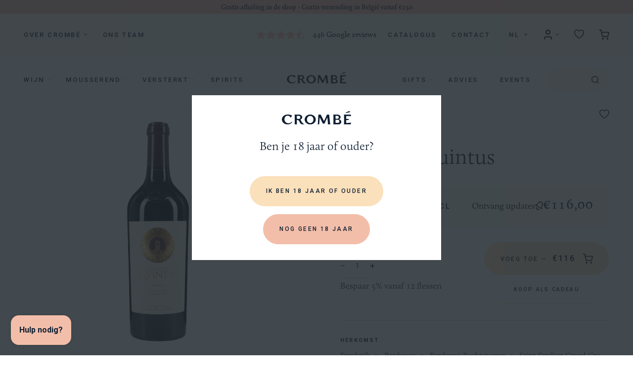

--- FILE ---
content_type: text/html; charset=utf-8
request_url: https://www.crombewines.com/products/chateau-quintus-2019
body_size: 71540
content:
<!doctype html>
<html class="no-js " lang="nl">
  <head>
	<script src="//www.crombewines.com/cdn/shop/files/pandectes-rules.js?v=15548338430904357343"></script>
	
	
    <meta charset="utf-8">

<title>Château Quintus 2019 75cl
&ndash; Crombé Wines</title>

<meta name="description" content="Van tijdloze klassiekers tot vernieuwende verrassingen. Proef perfectie in elke druppel, bij ons vind je enkel de meest verfijnde selectie. Welkom bij Crombé.">

<meta name="viewport" content="width=device-width, initial-scale=1">

<!-- Made by Dynamate -->
<!-- Dynamate is @ https://www.dynamate.be/ -->
<!-- Dynamate contact: support.web@dynamate.be -->

<meta property="og:site_name" content="Crombé Wines">
<meta property="og:url" content="https://www.crombewines.com/products/chateau-quintus-2019">
<meta property="og:title" content="Château Quintus  2019 75cl">
<meta property="og:type" content="product">
<meta property="og:description" content="Van tijdloze klassiekers tot vernieuwende verrassingen. Proef perfectie in elke druppel, bij ons vind je enkel de meest verfijnde selectie. Welkom bij Crombé."><meta property="og:price:amount" content="116,00">
  <meta property="og:price:currency" content="EUR">
  <meta property="product:brand" content="Château Quintus"><meta property="og:image" content="http://www.crombewines.com/cdn/shop/files/2.808.001-1-voorkant_label_ce36eb6b-c4c1-41f9-a155-e5de0e14495e.png?crop=center&height=1200&v=1764642731&width=1200"><meta property="og:image" content="http://www.crombewines.com/cdn/shop/files/2.808.000-1-voorkant_label_d56657dc-d82d-405c-b24b-b84ebce9c74c.png?crop=center&height=1200&v=1764641890&width=1200">
<meta property="og:image:secure_url" content="https://www.crombewines.com/cdn/shop/files/2.808.001-1-voorkant_label_ce36eb6b-c4c1-41f9-a155-e5de0e14495e.png?crop=center&height=1200&v=1764642731&width=1200"><meta property="og:image:secure_url" content="https://www.crombewines.com/cdn/shop/files/2.808.000-1-voorkant_label_d56657dc-d82d-405c-b24b-b84ebce9c74c.png?crop=center&height=1200&v=1764641890&width=1200">
<meta name="twitter:card" content="summary_large_image">
<meta name="twitter:title" content="Château Quintus  2019 75cl">
<meta name="twitter:description" content="Van tijdloze klassiekers tot vernieuwende verrassingen. Proef perfectie in elke druppel, bij ons vind je enkel de meest verfijnde selectie. Welkom bij Crombé.">

<link rel="canonical" href="https://www.crombewines.com/products/chateau-quintus-2019">

<meta name="theme-color" content="#fae0bb">
<link rel="icon" href="//www.crombewines.com/cdn/shop/t/2/assets/favicon.ico?v=81925046217736967491703077490" sizes="any">
<link rel="icon" href="//www.crombewines.com/cdn/shop/t/2/assets/favicon.svg?v=67532008361446631681732701147" type="image/svg+xml">
<link rel="apple-touch-icon" href="//www.crombewines.com/cdn/shop/t/2/assets/apple-touch-icon-180x180.png?v=151839793152504462151703077489">
<link rel="manifest" href="//www.crombewines.com/cdn/shop/t/2/assets/manifest.webmanifest?v=120939725694107604841732701156">


<link rel="dns-prefetch" href="//fonts.googleapis.com">
<link rel="dns-prefetch" href="//fonts.gstatic.com">
<link rel="dns-prefetch" href="//use.typekit.net">
<link rel="dns-prefetch" href="//cdn.shopify.com">
<link rel="dns-prefetch" href="//google-analytics.com">
<link rel="dns-prefetch" href="//www.google-analytics.com">
<link rel="dns-prefetch" href="//www.google.com">
<link rel="dns-prefetch" href="//www.googletagmanager.com">

<link href="https://fonts.googleapis.com/css2?family=Roboto:ital,wght@0,400;0,500;0,700;1,400;1,500;1,700&display=swap" rel="stylesheet">
<link rel="stylesheet" href="https://use.typekit.net/bdc3xzp.css">

<style>
  .modal { visibility: hidden; }
  .skip-link { left: -999px; position: absolute; top: auto; overflow: hidden; z-index: -999; white-space: nowrap; }

  @font-face {
    font-family: "lg";
    src: url('//www.crombewines.com/cdn/shop/t/2/assets/lg.eot?v=167324336885059499251686054950');
    src: url('//www.crombewines.com/cdn/shop/t/2/assets/lg.woff?v=174196501487545966981707760379') format("woff"), url('//www.crombewines.com/cdn/shop/t/2/assets/lg.ttf?v=100422324965636466611707760379') format("truetype");
    font-weight: normal;
    font-style: normal;
  }

  html {
    --chevron-down: url('//www.crombewines.com/cdn/shop/t/2/assets/chevron-down.svg?v=159484692779717877381732701142');
    --chevron-down-peach: url('//www.crombewines.com/cdn/shop/t/2/assets/chevron-down-peach.svg?v=62199003307170429401732701141');
    --curved-triangle: url('//www.crombewines.com/cdn/shop/t/2/assets/curved-triangle.svg?v=171015619212863389531732701145');
    --lines-asset-1: url('//www.crombewines.com/cdn/shop/t/2/assets/lines-1.svg?v=76222300046750125181732701149');
    --lines-asset-2: url('//www.crombewines.com/cdn/shop/t/2/assets/lines-2.svg?v=132410610269272638681732701150');
    --lines-asset-3: url('//www.crombewines.com/cdn/shop/t/2/assets/lines-3.svg?v=131245533614544008051732701151');
    --placeholder: url('//www.crombewines.com/cdn/shop/t/2/assets/placeholder.png?v=61809466433852269041732701160');
  }
</style><link href="//www.crombewines.com/cdn/shop/t/2/assets/style.css?v=42317178208547694981769008905" rel="stylesheet" type="text/css" media="all" />

<!-- "snippets/bookthatapp-widgets.liquid" was not rendered, the associated app was uninstalled -->

    <script>window.performance && window.performance.mark && window.performance.mark('shopify.content_for_header.start');</script><meta name="google-site-verification" content="O0mT78kUN1BAhMYcLxD8a9a6M4r6osACTwXxwd6fBiw">
<meta id="shopify-digital-wallet" name="shopify-digital-wallet" content="/70864142617/digital_wallets/dialog">
<meta name="shopify-checkout-api-token" content="6332e1377edbded1f39b2d34271b7976">
<link rel="alternate" hreflang="x-default" href="https://www.crombewines.com/products/chateau-quintus-2019">
<link rel="alternate" hreflang="nl-BE" href="https://www.crombewines.com/products/chateau-quintus-2019">
<link rel="alternate" hreflang="fr-BE" href="https://www.crombewines.com/fr/products/chateau-quintus-2019">
<link rel="alternate" hreflang="en-BE" href="https://www.crombewines.com/en/products/chateau-quintus-2019">
<link rel="alternate" type="application/json+oembed" href="https://www.crombewines.com/products/chateau-quintus-2019.oembed">
<script async="async" src="/checkouts/internal/preloads.js?locale=nl-BE"></script>
<script id="apple-pay-shop-capabilities" type="application/json">{"shopId":70864142617,"countryCode":"BE","currencyCode":"EUR","merchantCapabilities":["supports3DS"],"merchantId":"gid:\/\/shopify\/Shop\/70864142617","merchantName":"Crombé Wines","requiredBillingContactFields":["postalAddress","email","phone"],"requiredShippingContactFields":["postalAddress","email","phone"],"shippingType":"shipping","supportedNetworks":["visa","maestro","masterCard"],"total":{"type":"pending","label":"Crombé Wines","amount":"1.00"},"shopifyPaymentsEnabled":true,"supportsSubscriptions":true}</script>
<script id="shopify-features" type="application/json">{"accessToken":"6332e1377edbded1f39b2d34271b7976","betas":["rich-media-storefront-analytics"],"domain":"www.crombewines.com","predictiveSearch":true,"shopId":70864142617,"locale":"nl"}</script>
<script>var Shopify = Shopify || {};
Shopify.shop = "crombe-wines.myshopify.com";
Shopify.locale = "nl";
Shopify.currency = {"active":"EUR","rate":"1.0"};
Shopify.country = "BE";
Shopify.theme = {"name":"Crombé_ByEsign_Master","id":151157571865,"schema_name":null,"schema_version":null,"theme_store_id":null,"role":"main"};
Shopify.theme.handle = "null";
Shopify.theme.style = {"id":null,"handle":null};
Shopify.cdnHost = "www.crombewines.com/cdn";
Shopify.routes = Shopify.routes || {};
Shopify.routes.root = "/";</script>
<script type="module">!function(o){(o.Shopify=o.Shopify||{}).modules=!0}(window);</script>
<script>!function(o){function n(){var o=[];function n(){o.push(Array.prototype.slice.apply(arguments))}return n.q=o,n}var t=o.Shopify=o.Shopify||{};t.loadFeatures=n(),t.autoloadFeatures=n()}(window);</script>
<script id="shop-js-analytics" type="application/json">{"pageType":"product"}</script>
<script defer="defer" async type="module" src="//www.crombewines.com/cdn/shopifycloud/shop-js/modules/v2/client.init-shop-cart-sync_CwGft62q.nl.esm.js"></script>
<script defer="defer" async type="module" src="//www.crombewines.com/cdn/shopifycloud/shop-js/modules/v2/chunk.common_BAeYDmFP.esm.js"></script>
<script defer="defer" async type="module" src="//www.crombewines.com/cdn/shopifycloud/shop-js/modules/v2/chunk.modal_B9qqLDBC.esm.js"></script>
<script type="module">
  await import("//www.crombewines.com/cdn/shopifycloud/shop-js/modules/v2/client.init-shop-cart-sync_CwGft62q.nl.esm.js");
await import("//www.crombewines.com/cdn/shopifycloud/shop-js/modules/v2/chunk.common_BAeYDmFP.esm.js");
await import("//www.crombewines.com/cdn/shopifycloud/shop-js/modules/v2/chunk.modal_B9qqLDBC.esm.js");

  window.Shopify.SignInWithShop?.initShopCartSync?.({"fedCMEnabled":true,"windoidEnabled":true});

</script>
<script>(function() {
  var isLoaded = false;
  function asyncLoad() {
    if (isLoaded) return;
    isLoaded = true;
    var urls = ["https:\/\/lac.sfapp.magefan.top\/js\/scripttags\/assistance\/init.js?shop=crombe-wines.myshopify.com"];
    for (var i = 0; i < urls.length; i++) {
      var s = document.createElement('script');
      s.type = 'text/javascript';
      s.async = true;
      s.src = urls[i];
      var x = document.getElementsByTagName('script')[0];
      x.parentNode.insertBefore(s, x);
    }
  };
  if(window.attachEvent) {
    window.attachEvent('onload', asyncLoad);
  } else {
    window.addEventListener('load', asyncLoad, false);
  }
})();</script>
<script id="__st">var __st={"a":70864142617,"offset":3600,"reqid":"cda9d6f4-32c9-47d5-9e22-645674a3c6af-1769103093","pageurl":"www.crombewines.com\/products\/chateau-quintus-2019","u":"a5a864ab8b93","p":"product","rtyp":"product","rid":9039645081881};</script>
<script>window.ShopifyPaypalV4VisibilityTracking = true;</script>
<script id="captcha-bootstrap">!function(){'use strict';const t='contact',e='account',n='new_comment',o=[[t,t],['blogs',n],['comments',n],[t,'customer']],c=[[e,'customer_login'],[e,'guest_login'],[e,'recover_customer_password'],[e,'create_customer']],r=t=>t.map((([t,e])=>`form[action*='/${t}']:not([data-nocaptcha='true']) input[name='form_type'][value='${e}']`)).join(','),a=t=>()=>t?[...document.querySelectorAll(t)].map((t=>t.form)):[];function s(){const t=[...o],e=r(t);return a(e)}const i='password',u='form_key',d=['recaptcha-v3-token','g-recaptcha-response','h-captcha-response',i],f=()=>{try{return window.sessionStorage}catch{return}},m='__shopify_v',_=t=>t.elements[u];function p(t,e,n=!1){try{const o=window.sessionStorage,c=JSON.parse(o.getItem(e)),{data:r}=function(t){const{data:e,action:n}=t;return t[m]||n?{data:e,action:n}:{data:t,action:n}}(c);for(const[e,n]of Object.entries(r))t.elements[e]&&(t.elements[e].value=n);n&&o.removeItem(e)}catch(o){console.error('form repopulation failed',{error:o})}}const l='form_type',E='cptcha';function T(t){t.dataset[E]=!0}const w=window,h=w.document,L='Shopify',v='ce_forms',y='captcha';let A=!1;((t,e)=>{const n=(g='f06e6c50-85a8-45c8-87d0-21a2b65856fe',I='https://cdn.shopify.com/shopifycloud/storefront-forms-hcaptcha/ce_storefront_forms_captcha_hcaptcha.v1.5.2.iife.js',D={infoText:'Beschermd door hCaptcha',privacyText:'Privacy',termsText:'Voorwaarden'},(t,e,n)=>{const o=w[L][v],c=o.bindForm;if(c)return c(t,g,e,D).then(n);var r;o.q.push([[t,g,e,D],n]),r=I,A||(h.body.append(Object.assign(h.createElement('script'),{id:'captcha-provider',async:!0,src:r})),A=!0)});var g,I,D;w[L]=w[L]||{},w[L][v]=w[L][v]||{},w[L][v].q=[],w[L][y]=w[L][y]||{},w[L][y].protect=function(t,e){n(t,void 0,e),T(t)},Object.freeze(w[L][y]),function(t,e,n,w,h,L){const[v,y,A,g]=function(t,e,n){const i=e?o:[],u=t?c:[],d=[...i,...u],f=r(d),m=r(i),_=r(d.filter((([t,e])=>n.includes(e))));return[a(f),a(m),a(_),s()]}(w,h,L),I=t=>{const e=t.target;return e instanceof HTMLFormElement?e:e&&e.form},D=t=>v().includes(t);t.addEventListener('submit',(t=>{const e=I(t);if(!e)return;const n=D(e)&&!e.dataset.hcaptchaBound&&!e.dataset.recaptchaBound,o=_(e),c=g().includes(e)&&(!o||!o.value);(n||c)&&t.preventDefault(),c&&!n&&(function(t){try{if(!f())return;!function(t){const e=f();if(!e)return;const n=_(t);if(!n)return;const o=n.value;o&&e.removeItem(o)}(t);const e=Array.from(Array(32),(()=>Math.random().toString(36)[2])).join('');!function(t,e){_(t)||t.append(Object.assign(document.createElement('input'),{type:'hidden',name:u})),t.elements[u].value=e}(t,e),function(t,e){const n=f();if(!n)return;const o=[...t.querySelectorAll(`input[type='${i}']`)].map((({name:t})=>t)),c=[...d,...o],r={};for(const[a,s]of new FormData(t).entries())c.includes(a)||(r[a]=s);n.setItem(e,JSON.stringify({[m]:1,action:t.action,data:r}))}(t,e)}catch(e){console.error('failed to persist form',e)}}(e),e.submit())}));const S=(t,e)=>{t&&!t.dataset[E]&&(n(t,e.some((e=>e===t))),T(t))};for(const o of['focusin','change'])t.addEventListener(o,(t=>{const e=I(t);D(e)&&S(e,y())}));const B=e.get('form_key'),M=e.get(l),P=B&&M;t.addEventListener('DOMContentLoaded',(()=>{const t=y();if(P)for(const e of t)e.elements[l].value===M&&p(e,B);[...new Set([...A(),...v().filter((t=>'true'===t.dataset.shopifyCaptcha))])].forEach((e=>S(e,t)))}))}(h,new URLSearchParams(w.location.search),n,t,e,['guest_login'])})(!0,!0)}();</script>
<script integrity="sha256-4kQ18oKyAcykRKYeNunJcIwy7WH5gtpwJnB7kiuLZ1E=" data-source-attribution="shopify.loadfeatures" defer="defer" src="//www.crombewines.com/cdn/shopifycloud/storefront/assets/storefront/load_feature-a0a9edcb.js" crossorigin="anonymous"></script>
<script data-source-attribution="shopify.dynamic_checkout.dynamic.init">var Shopify=Shopify||{};Shopify.PaymentButton=Shopify.PaymentButton||{isStorefrontPortableWallets:!0,init:function(){window.Shopify.PaymentButton.init=function(){};var t=document.createElement("script");t.src="https://www.crombewines.com/cdn/shopifycloud/portable-wallets/latest/portable-wallets.nl.js",t.type="module",document.head.appendChild(t)}};
</script>
<script data-source-attribution="shopify.dynamic_checkout.buyer_consent">
  function portableWalletsHideBuyerConsent(e){var t=document.getElementById("shopify-buyer-consent"),n=document.getElementById("shopify-subscription-policy-button");t&&n&&(t.classList.add("hidden"),t.setAttribute("aria-hidden","true"),n.removeEventListener("click",e))}function portableWalletsShowBuyerConsent(e){var t=document.getElementById("shopify-buyer-consent"),n=document.getElementById("shopify-subscription-policy-button");t&&n&&(t.classList.remove("hidden"),t.removeAttribute("aria-hidden"),n.addEventListener("click",e))}window.Shopify?.PaymentButton&&(window.Shopify.PaymentButton.hideBuyerConsent=portableWalletsHideBuyerConsent,window.Shopify.PaymentButton.showBuyerConsent=portableWalletsShowBuyerConsent);
</script>
<script data-source-attribution="shopify.dynamic_checkout.cart.bootstrap">document.addEventListener("DOMContentLoaded",(function(){function t(){return document.querySelector("shopify-accelerated-checkout-cart, shopify-accelerated-checkout")}if(t())Shopify.PaymentButton.init();else{new MutationObserver((function(e,n){t()&&(Shopify.PaymentButton.init(),n.disconnect())})).observe(document.body,{childList:!0,subtree:!0})}}));
</script>
<link id="shopify-accelerated-checkout-styles" rel="stylesheet" media="screen" href="https://www.crombewines.com/cdn/shopifycloud/portable-wallets/latest/accelerated-checkout-backwards-compat.css" crossorigin="anonymous">
<style id="shopify-accelerated-checkout-cart">
        #shopify-buyer-consent {
  margin-top: 1em;
  display: inline-block;
  width: 100%;
}

#shopify-buyer-consent.hidden {
  display: none;
}

#shopify-subscription-policy-button {
  background: none;
  border: none;
  padding: 0;
  text-decoration: underline;
  font-size: inherit;
  cursor: pointer;
}

#shopify-subscription-policy-button::before {
  box-shadow: none;
}

      </style>

<script>window.performance && window.performance.mark && window.performance.mark('shopify.content_for_header.end');</script>

    
<!-- BEGIN app block: shopify://apps/pandectes-gdpr/blocks/banner/58c0baa2-6cc1-480c-9ea6-38d6d559556a -->
  
    
      <!-- TCF is active, scripts are loaded above -->
      
        <script>
          if (!window.PandectesRulesSettings) {
            window.PandectesRulesSettings = {"store":{"id":70864142617,"adminMode":false,"headless":false,"storefrontRootDomain":"","checkoutRootDomain":"","storefrontAccessToken":""},"banner":{"cookiesBlockedByDefault":"7","hybridStrict":false,"isActive":true},"geolocation":{"brOnly":false,"caOnly":false,"chOnly":false,"euOnly":false,"jpOnly":false,"thOnly":false,"canadaOnly":false,"globalVisibility":true},"blocker":{"isActive":false,"googleConsentMode":{"isActive":false,"id":"","analyticsId":"","adStorageCategory":4,"analyticsStorageCategory":2,"functionalityStorageCategory":1,"personalizationStorageCategory":1,"securityStorageCategory":0,"customEvent":true,"redactData":true,"urlPassthrough":false,"dataLayerProperty":"dataLayer"},"facebookPixel":{"isActive":false,"id":"","ldu":false},"microsoft":{},"rakuten":{"isActive":false,"cmp":false,"ccpa":false},"gpcIsActive":false,"defaultBlocked":7,"patterns":{"whiteList":[],"blackList":{"1":[],"2":[],"4":[],"8":[]},"iframesWhiteList":[],"iframesBlackList":{"1":[],"2":[],"4":[],"8":[]},"beaconsWhiteList":[],"beaconsBlackList":{"1":[],"2":[],"4":[],"8":[]}}}};
            const rulesScript = document.createElement('script');
            window.PandectesRulesSettings.auto = true;
            rulesScript.src = "https://cdn.shopify.com/extensions/019be439-d987-77f1-acec-51375980d6df/gdpr-241/assets/pandectes-rules.js";
            const firstChild = document.head.firstChild;
            document.head.insertBefore(rulesScript, firstChild);
          }
        </script>
      
      <script>
        
          window.PandectesSettings = {"store":{"id":70864142617,"plan":"premium","theme":"Crombé_ByEsign_Master","primaryLocale":"nl","adminMode":false,"headless":false,"storefrontRootDomain":"","checkoutRootDomain":"","storefrontAccessToken":""},"tsPublished":1767621119,"declaration":{"showPurpose":false,"showProvider":false,"declIntroText":"We gebruiken cookies om de functionaliteit van de website te optimaliseren, de prestaties te analyseren en u een gepersonaliseerde ervaring te bieden. Sommige cookies zijn essentieel om de website goed te laten werken en correct te laten functioneren. Die cookies kunnen niet worden uitgeschakeld. In dit venster kunt u uw voorkeur voor cookies beheren.","showDateGenerated":true},"language":{"unpublished":[],"languageMode":"Single","fallbackLanguage":"nl","languageDetection":"browser","languagesSupported":[]},"texts":{"managed":{"headerText":{"nl":"Wij respecteren uw privacy"},"consentText":{"nl":"Deze website maakt gebruik van cookies om u de beste ervaring te bieden."},"linkText":{"nl":"Kom meer te weten"},"imprintText":{"nl":"Afdruk"},"googleLinkText":{"nl":"Privacyvoorwaarden van Google"},"allowButtonText":{"nl":"Aanvaarden"},"denyButtonText":{"nl":"Afwijzen"},"dismissButtonText":{"nl":"OK"},"leaveSiteButtonText":{"nl":"Verlaat deze site"},"preferencesButtonText":{"nl":"Voorkeuren"},"cookiePolicyText":{"nl":"Cookie beleid"},"preferencesPopupTitleText":{"nl":"Toestemmingsvoorkeuren beheren"},"preferencesPopupIntroText":{"nl":"We gebruiken cookies om de functionaliteit van de website te optimaliseren, de prestaties te analyseren en u een gepersonaliseerde ervaring te bieden. Sommige cookies zijn essentieel om de website correct te laten werken en functioneren. Die cookies kunnen niet worden uitgeschakeld. In dit venster kunt u uw voorkeur voor cookies beheren."},"preferencesPopupSaveButtonText":{"nl":"Voorkeuren opslaan"},"preferencesPopupCloseButtonText":{"nl":"Sluiten"},"preferencesPopupAcceptAllButtonText":{"nl":"Accepteer alles"},"preferencesPopupRejectAllButtonText":{"nl":"Alles afwijzen"},"cookiesDetailsText":{"nl":"Cookiegegevens"},"preferencesPopupAlwaysAllowedText":{"nl":"altijd toegestaan"},"accessSectionParagraphText":{"nl":"U heeft te allen tijde het recht om uw gegevens in te zien."},"accessSectionTitleText":{"nl":"Gegevensportabiliteit"},"accessSectionAccountInfoActionText":{"nl":"Persoonlijke gegevens"},"accessSectionDownloadReportActionText":{"nl":"Download alles"},"accessSectionGDPRRequestsActionText":{"nl":"Verzoeken van betrokkenen"},"accessSectionOrdersRecordsActionText":{"nl":"Bestellingen"},"rectificationSectionParagraphText":{"nl":"U hebt het recht om te vragen dat uw gegevens worden bijgewerkt wanneer u dat nodig acht."},"rectificationSectionTitleText":{"nl":"Gegevens rectificatie"},"rectificationCommentPlaceholder":{"nl":"Beschrijf wat u wilt bijwerken"},"rectificationCommentValidationError":{"nl":"Commentaar is verplicht"},"rectificationSectionEditAccountActionText":{"nl":"Vraag een update aan"},"erasureSectionTitleText":{"nl":"Recht om vergeten te worden"},"erasureSectionParagraphText":{"nl":"U heeft het recht om al uw gegevens te laten wissen. Daarna heeft u geen toegang meer tot uw account."},"erasureSectionRequestDeletionActionText":{"nl":"Verzoek om verwijdering van persoonlijke gegevens"},"consentDate":{"nl":"Toestemmingsdatum"},"consentId":{"nl":"Toestemmings-ID"},"consentSectionChangeConsentActionText":{"nl":"Wijzig de toestemmingsvoorkeur"},"consentSectionConsentedText":{"nl":"U heeft ingestemd met het cookiebeleid van deze website op:"},"consentSectionNoConsentText":{"nl":"U heeft niet ingestemd met het cookiebeleid van deze website."},"consentSectionTitleText":{"nl":"Uw toestemming voor cookies"},"consentStatus":{"nl":"Toestemmingsvoorkeur"},"confirmationFailureMessage":{"nl":"Uw verzoek is niet geverifieerd. Probeer het opnieuw en als het probleem aanhoudt, neem dan contact op met de winkeleigenaar voor hulp"},"confirmationFailureTitle":{"nl":"Er is een probleem opgetreden"},"confirmationSuccessMessage":{"nl":"We zullen spoedig contact met u opnemen over uw verzoek."},"confirmationSuccessTitle":{"nl":"Uw verzoek is geverifieerd"},"guestsSupportEmailFailureMessage":{"nl":"Uw verzoek is niet ingediend. Probeer het opnieuw en als het probleem aanhoudt, neem dan contact op met de winkeleigenaar voor hulp."},"guestsSupportEmailFailureTitle":{"nl":"Er is een probleem opgetreden"},"guestsSupportEmailPlaceholder":{"nl":"E-mailadres"},"guestsSupportEmailSuccessMessage":{"nl":"Als je bent geregistreerd als klant van deze winkel, ontvang je binnenkort een e-mail met instructies over hoe je verder kunt gaan."},"guestsSupportEmailSuccessTitle":{"nl":"dankjewel voor je aanvraag"},"guestsSupportEmailValidationError":{"nl":"E-mail is niet geldig"},"guestsSupportInfoText":{"nl":"Log in met uw klantaccount om verder te gaan."},"submitButton":{"nl":"Indienen"},"submittingButton":{"nl":"Verzenden..."},"cancelButton":{"nl":"Annuleren"},"declIntroText":{"nl":"We gebruiken cookies om de functionaliteit van de website te optimaliseren, de prestaties te analyseren en u een gepersonaliseerde ervaring te bieden. Sommige cookies zijn essentieel om de website goed te laten werken en correct te laten functioneren. Die cookies kunnen niet worden uitgeschakeld. In dit venster kunt u uw voorkeur voor cookies beheren."},"declName":{"nl":"Naam"},"declPurpose":{"nl":"Doel"},"declType":{"nl":"Type"},"declRetention":{"nl":"Behoud"},"declProvider":{"nl":"Aanbieder"},"declFirstParty":{"nl":"Directe"},"declThirdParty":{"nl":"Derde partij"},"declSeconds":{"nl":"seconden"},"declMinutes":{"nl":"minuten"},"declHours":{"nl":"uur"},"declDays":{"nl":"dagen"},"declWeeks":{"nl":"week(en)"},"declMonths":{"nl":"maanden"},"declYears":{"nl":"jaren"},"declSession":{"nl":"Sessie"},"declDomain":{"nl":"Domein"},"declPath":{"nl":"Pad"}},"categories":{"strictlyNecessaryCookiesTitleText":{"nl":"Strikt noodzakelijke cookies"},"strictlyNecessaryCookiesDescriptionText":{"nl":"Deze cookies zijn essentieel om u in staat te stellen door de website te navigeren en de functies ervan te gebruiken, zoals toegang tot beveiligde delen van de website. Zonder deze cookies kan de website niet goed functioneren."},"functionalityCookiesTitleText":{"nl":"Functionele cookies"},"functionalityCookiesDescriptionText":{"nl":"Deze cookies stellen de site in staat om verbeterde functionaliteit en personalisatie te bieden. Ze kunnen worden ingesteld door ons of door externe providers wiens diensten we aan onze pagina's hebben toegevoegd. Als u deze cookies niet toestaat, werken sommige of al deze diensten mogelijk niet correct."},"performanceCookiesTitleText":{"nl":"Prestatiecookies"},"performanceCookiesDescriptionText":{"nl":"Deze cookies stellen ons in staat om de prestaties van onze website te monitoren en te verbeteren. Ze stellen ons bijvoorbeeld in staat om bezoeken te tellen, verkeersbronnen te identificeren en te zien welke delen van de site het populairst zijn."},"targetingCookiesTitleText":{"nl":"Targeting-cookies"},"targetingCookiesDescriptionText":{"nl":"Deze cookies kunnen via onze site worden geplaatst door onze advertentiepartners. Ze kunnen door die bedrijven worden gebruikt om een profiel van uw interesses op te bouwen en u relevante advertenties op andere sites te tonen. Ze slaan geen directe persoonlijke informatie op, maar zijn gebaseerd op de unieke identificatie van uw browser en internetapparaat. Als je deze cookies niet toestaat, krijg je minder gerichte advertenties te zien."},"unclassifiedCookiesTitleText":{"nl":"Niet-geclassificeerde cookies"},"unclassifiedCookiesDescriptionText":{"nl":"Niet-geclassificeerde cookies zijn cookies die we aan het classificeren zijn, samen met de aanbieders van individuele cookies."}},"auto":{}},"library":{"previewMode":false,"fadeInTimeout":0,"defaultBlocked":7,"showLink":true,"showImprintLink":false,"showGoogleLink":false,"enabled":true,"cookie":{"expiryDays":365,"secure":true,"domain":""},"dismissOnScroll":false,"dismissOnWindowClick":false,"dismissOnTimeout":false,"palette":{"popup":{"background":"#FFFFFF","backgroundForCalculations":{"a":1,"b":255,"g":255,"r":255},"text":"#0F1E32"},"button":{"background":"transparent","backgroundForCalculations":{"a":1,"b":255,"g":255,"r":255},"text":"#0F1E32","textForCalculation":{"a":1,"b":50,"g":30,"r":15},"border":"#0F1E32"}},"content":{"href":"https://crombe-wines.myshopify.com/pages/cookiebeleid","imprintHref":"/","close":"&#10005;","target":"_blank","logo":"<img class=\"cc-banner-logo\" style=\"max-height: 40px;\" src=\"https://crombe-wines.myshopify.com/cdn/shop/files/pandectes-banner-logo.png\" alt=\"Cookie banner\" />"},"window":"<div role=\"dialog\" aria-label=\"{{header}}\" aria-describedby=\"cookieconsent:desc\" id=\"pandectes-banner\" class=\"cc-window-wrapper cc-bottom-wrapper\"><div class=\"pd-cookie-banner-window cc-window {{classes}}\">{{children}}</div></div>","compliance":{"custom":"<div class=\"cc-compliance cc-highlight\">{{preferences}}{{allow}}</div>"},"type":"custom","layouts":{"basic":"{{logo}}{{messagelink}}{{compliance}}"},"position":"bottom","theme":"wired","revokable":false,"animateRevokable":false,"revokableReset":false,"revokableLogoUrl":"https://crombe-wines.myshopify.com/cdn/shop/files/pandectes-reopen-logo.png","revokablePlacement":"bottom-left","revokableMarginHorizontal":15,"revokableMarginVertical":15,"static":false,"autoAttach":true,"hasTransition":true,"blacklistPage":[""],"elements":{"close":"<button aria-label=\"Sluiten\" type=\"button\" class=\"cc-close\">{{close}}</button>","dismiss":"<button type=\"button\" class=\"cc-btn cc-btn-decision cc-dismiss\">{{dismiss}}</button>","allow":"<button type=\"button\" class=\"cc-btn cc-btn-decision cc-allow\">{{allow}}</button>","deny":"<button type=\"button\" class=\"cc-btn cc-btn-decision cc-deny\">{{deny}}</button>","preferences":"<button type=\"button\" class=\"cc-btn cc-settings\" aria-controls=\"pd-cp-preferences\" onclick=\"Pandectes.fn.openPreferences()\">{{preferences}}</button>"}},"geolocation":{"brOnly":false,"caOnly":false,"chOnly":false,"euOnly":false,"jpOnly":false,"thOnly":false,"canadaOnly":false,"canadaLaw25":false,"canadaPipeda":false,"globalVisibility":true},"dsr":{"guestsSupport":false,"accessSectionDownloadReportAuto":false},"banner":{"resetTs":1704981116,"extraCss":"        .cc-banner-logo {max-width: 24em!important;}    @media(min-width: 768px) {.cc-window.cc-floating{max-width: 24em!important;width: 24em!important;}}    .cc-message, .pd-cookie-banner-window .cc-header, .cc-logo {text-align: left}    .cc-window-wrapper{z-index: 2147483647;}    .cc-window{z-index: 2147483647;font-family: inherit;}    .pd-cookie-banner-window .cc-header{font-family: inherit;}    .pd-cp-ui{font-family: inherit; background-color: #FFFFFF;color:#0F1E32;}    button.pd-cp-btn, a.pd-cp-btn{}    input + .pd-cp-preferences-slider{background-color: rgba(15, 30, 50, 0.3)}    .pd-cp-scrolling-section::-webkit-scrollbar{background-color: rgba(15, 30, 50, 0.3)}    input:checked + .pd-cp-preferences-slider{background-color: rgba(15, 30, 50, 1)}    .pd-cp-scrolling-section::-webkit-scrollbar-thumb {background-color: rgba(15, 30, 50, 1)}    .pd-cp-ui-close{color:#0F1E32;}    .pd-cp-preferences-slider:before{background-color: #FFFFFF}    .pd-cp-title:before {border-color: #0F1E32!important}    .pd-cp-preferences-slider{background-color:#0F1E32}    .pd-cp-toggle{color:#0F1E32!important}    @media(max-width:699px) {.pd-cp-ui-close-top svg {fill: #0F1E32}}    .pd-cp-toggle:hover,.pd-cp-toggle:visited,.pd-cp-toggle:active{color:#0F1E32!important}    .pd-cookie-banner-window {box-shadow: 0 0 18px rgb(0 0 0 / 20%);}  ","customJavascript":{},"showPoweredBy":false,"logoHeight":40,"hybridStrict":false,"cookiesBlockedByDefault":"7","isActive":true,"implicitSavePreferences":true,"cookieIcon":false,"blockBots":false,"showCookiesDetails":true,"hasTransition":true,"blockingPage":false,"showOnlyLandingPage":false,"leaveSiteUrl":"https://www.google.com","linkRespectStoreLang":false},"cookies":{"0":[{"name":"keep_alive","type":"http","domain":"crombe-wines.myshopify.com","path":"/","provider":"Shopify","firstParty":true,"retention":"30 minute(s)","session":false,"expires":30,"unit":"declMinutes","purpose":{"nl":"Gebruikt in verband met lokalisatie van kopers."}},{"name":"secure_customer_sig","type":"http","domain":"crombe-wines.myshopify.com","path":"/","provider":"Shopify","firstParty":true,"retention":"1 year(s)","session":false,"expires":1,"unit":"declYears","purpose":{"nl":"Gebruikt in verband met klantenlogin."}},{"name":"localization","type":"http","domain":"crombe-wines.myshopify.com","path":"/","provider":"Shopify","firstParty":true,"retention":"1 year(s)","session":false,"expires":1,"unit":"declYears","purpose":{"nl":"Shopify-winkellokalisatie"}},{"name":"cart_currency","type":"http","domain":"crombe-wines.myshopify.com","path":"/","provider":"Shopify","firstParty":true,"retention":"2 ","session":false,"expires":2,"unit":"declSession","purpose":{"nl":"De cookie is nodig voor de veilige betaal- en betaalfunctie op de website. Deze functie wordt geleverd door shopify.com."}},{"name":"_cmp_a","type":"http","domain":".crombe-wines.myshopify.com","path":"/","provider":"Shopify","firstParty":true,"retention":"1 day(s)","session":false,"expires":1,"unit":"declDays","purpose":{"nl":"Wordt gebruikt voor het beheren van de privacy-instellingen van klanten."}},{"name":"shopify_pay_redirect","type":"http","domain":"crombe-wines.myshopify.com","path":"/","provider":"Shopify","firstParty":true,"retention":"1 hour(s)","session":false,"expires":1,"unit":"declHours","purpose":{"nl":"De cookie is nodig voor de veilige betaal- en betaalfunctie op de website. Deze functie wordt geleverd door shopify.com."}},{"name":"wpm-domain-test","type":"http","domain":"com","path":"/","provider":"Shopify","firstParty":false,"retention":"Session","session":true,"expires":1,"unit":"declSeconds","purpose":{"nl":"Wordt gebruikt om de opslag van parameters te testen over producten die aan het winkelwagentje zijn toegevoegd of de betalingsvaluta"}},{"name":"localization","type":"http","domain":"www.crombewines.com","path":"/","provider":"Shopify","firstParty":true,"retention":"1 year(s)","session":false,"expires":1,"unit":"declYears","purpose":{"nl":"Shopify-winkellokalisatie"}},{"name":"_pandectes_gdpr","type":"http","domain":".www.crombewines.com","path":"/","provider":"Pandectes","firstParty":true,"retention":"1 year(s)","session":false,"expires":1,"unit":"declYears","purpose":{"nl":"Gebruikt voor de functionaliteit van de banner voor toestemming voor cookies."}},{"name":"_shopify_essential","type":"http","domain":"www.crombewines.com","path":"/","provider":"Shopify","firstParty":true,"retention":"1 year(s)","session":false,"expires":1,"unit":"declYears","purpose":{"nl":"Gebruikt op de accountpagina."}},{"name":"cart_currency","type":"http","domain":"www.crombewines.com","path":"/","provider":"Shopify","firstParty":true,"retention":"2 week(s)","session":false,"expires":2,"unit":"declWeeks","purpose":{"nl":"De cookie is nodig voor de veilige betaal- en betaalfunctie op de website. Deze functie wordt geleverd door shopify.com."}},{"name":"_ab","type":"http","domain":"www.crombewines.com","path":"/","provider":"Shopify","firstParty":true,"retention":"1 year(s)","session":false,"expires":1,"unit":"declYears","purpose":{"nl":"Gebruikt in verband met toegang tot admin."}},{"name":"master_device_id","type":"http","domain":"www.crombewines.com","path":"/","provider":"Shopify","firstParty":true,"retention":"1 year(s)","session":false,"expires":1,"unit":"declYears","purpose":{"nl":"Gebruikt in verband met login van een handelaar."}},{"name":"storefront_digest","type":"http","domain":"www.crombewines.com","path":"/","provider":"Shopify","firstParty":true,"retention":"1 year(s)","session":false,"expires":1,"unit":"declYears","purpose":{"nl":"Gebruikt in verband met klantenlogin."}},{"name":"_tracking_consent","type":"http","domain":"www.crombewines.com","path":"/","provider":"Shopify","firstParty":true,"retention":"1 year(s)","session":false,"expires":1,"unit":"declYears","purpose":{"nl":"Voorkeuren volgen."}},{"name":"_shopify_country","type":"http","domain":"www.crombewines.com","path":"/","provider":"Shopify","firstParty":true,"retention":"30 minute(s)","session":false,"expires":30,"unit":"declMinutes","purpose":{"nl":"Gebruikt in verband met afrekenen."}},{"name":"cart","type":"http","domain":"www.crombewines.com","path":"/","provider":"Shopify","firstParty":true,"retention":"2 week(s)","session":false,"expires":2,"unit":"declWeeks","purpose":{"nl":"Noodzakelijk voor de winkelwagenfunctionaliteit op de website."}},{"name":"keep_alive","type":"http","domain":"www.crombewines.com","path":"/","provider":"Shopify","firstParty":true,"retention":"Session","session":true,"expires":1,"unit":"declYears","purpose":{"nl":"Gebruikt in verband met lokalisatie van kopers."}},{"name":"shopify_pay","type":"http","domain":"www.crombewines.com","path":"/","provider":"Shopify","firstParty":true,"retention":"1 year(s)","session":false,"expires":1,"unit":"declYears","purpose":{"nl":"Gebruikt in verband met afrekenen."}},{"name":"shopify_pay_redirect","type":"http","domain":"www.crombewines.com","path":"/","provider":"Shopify","firstParty":true,"retention":"1 year(s)","session":false,"expires":1,"unit":"declYears","purpose":{"nl":"De cookie is nodig voor de veilige betaal- en betaalfunctie op de website. Deze functie wordt geleverd door shopify.com."}},{"name":"_master_udr","type":"http","domain":"www.crombewines.com","path":"/","provider":"Shopify","firstParty":true,"retention":"Session","session":true,"expires":1,"unit":"declSeconds","purpose":{"nl":"Permanente apparaat-ID."}},{"name":"_identity_session","type":"http","domain":"www.crombewines.com","path":"/","provider":"Shopify","firstParty":true,"retention":"2 year(s)","session":false,"expires":2,"unit":"declYears","purpose":{"nl":"Bevat de identiteitssessie-ID van de gebruiker."}},{"name":"user","type":"http","domain":"www.crombewines.com","path":"/","provider":"Shopify","firstParty":true,"retention":"1 year(s)","session":false,"expires":1,"unit":"declYears","purpose":{"nl":"Gebruikt in combinatie met Shop login."}},{"name":"user_cross_site","type":"http","domain":"www.crombewines.com","path":"/","provider":"Shopify","firstParty":true,"retention":"1 year(s)","session":false,"expires":1,"unit":"declYears","purpose":{"nl":"Gebruikt in combinatie met Shop login."}},{"name":"_abv","type":"http","domain":"www.crombewines.com","path":"/","provider":"Shopify","firstParty":true,"retention":"1 year(s)","session":false,"expires":1,"unit":"declYears","purpose":{"nl":"Behoud de samengevouwen status van de beheerdersbalk."}},{"name":"_shopify_test","type":"http","domain":"com","path":"/","provider":"Shopify","firstParty":false,"retention":"Session","session":true,"expires":1,"unit":"declYears","purpose":{"nl":"A test cookie used by Shopify to verify the store's setup."}},{"name":"_shopify_test","type":"http","domain":"www.crombewines.com","path":"/","provider":"Shopify","firstParty":true,"retention":"Session","session":true,"expires":1,"unit":"declYears","purpose":{"nl":"A test cookie used by Shopify to verify the store's setup."}},{"name":"_shop_app_essential","type":"http","domain":".shop.app","path":"/","provider":"Shopify","firstParty":false,"retention":"1 year(s)","session":false,"expires":1,"unit":"declYears","purpose":{"nl":"Contains essential information for the correct functionality of Shop.app."}},{"name":"_shopify_test","type":"http","domain":"crombewines.com","path":"/","provider":"Shopify","firstParty":false,"retention":"Session","session":true,"expires":1,"unit":"declYears","purpose":{"nl":"A test cookie used by Shopify to verify the store's setup."}},{"name":"discount_code","type":"http","domain":"www.crombewines.com","path":"/","provider":"Shopify","firstParty":true,"retention":"Session","session":true,"expires":1,"unit":"declDays","purpose":{"nl":"Stores a discount code (received from an online store visit with a URL parameter) in order to the next checkout."}},{"name":"shop_pay_accelerated","type":"http","domain":"www.crombewines.com","path":"/","provider":"Shopify","firstParty":true,"retention":"1 year(s)","session":false,"expires":1,"unit":"declYears","purpose":{"nl":"Indicates if a buyer is eligible for Shop Pay accelerated checkout."}},{"name":"order","type":"http","domain":"www.crombewines.com","path":"/","provider":"Shopify","firstParty":true,"retention":"3 week(s)","session":false,"expires":3,"unit":"declWeeks","purpose":{"nl":"Used to allow access to the data of the order details page of the buyer."}},{"name":"auth_state_*","type":"http","domain":"www.crombewines.com","path":"/","provider":"Shopify","firstParty":true,"retention":"25 minute(s)","session":false,"expires":25,"unit":"declMinutes","purpose":{"nl":""}},{"name":"login_with_shop_finalize","type":"http","domain":"www.crombewines.com","path":"/","provider":"Shopify","firstParty":true,"retention":"5 minute(s)","session":false,"expires":5,"unit":"declMinutes","purpose":{"nl":"Used to facilitate login with Shop."}},{"name":"identity-state","type":"http","domain":"www.crombewines.com","path":"/","provider":"Shopify","firstParty":true,"retention":"1 day(s)","session":false,"expires":1,"unit":"declDays","purpose":{"nl":"Stores state before redirecting customers to identity authentication.\t"}},{"name":"_shopify_essential_\t","type":"http","domain":"www.crombewines.com","path":"/","provider":"Shopify","firstParty":true,"retention":"1 year(s)","session":false,"expires":1,"unit":"declYears","purpose":{"nl":"Contains an opaque token that is used to identify a device for all essential purposes."}},{"name":"_merchant_essential","type":"http","domain":"www.crombewines.com","path":"/","provider":"Shopify","firstParty":true,"retention":"1 year(s)","session":false,"expires":1,"unit":"declYears","purpose":{"nl":"Contains essential information for the correct functionality of merchant surfaces such as the admin area."}},{"name":"__storage_test__*","type":"html_local","domain":"https://www.crombewines.com","path":"/","provider":"Unknown","firstParty":true,"retention":"Local Storage","session":false,"expires":1,"unit":"declYears","purpose":{"nl":""}}],"1":[{"name":"shopify_override_user_locale","type":"http","domain":"www.crombewines.com","path":"/","provider":"Shopify","firstParty":true,"retention":"1 year(s)","session":false,"expires":1,"unit":"declYears","purpose":{"nl":"Used as a mechanism to set User locale in admin."}}],"2":[{"name":"_shopify_y","type":"http","domain":".crombe-wines.myshopify.com","path":"/","provider":"Shopify","firstParty":true,"retention":"1 year(s)","session":false,"expires":1,"unit":"declYears","purpose":{"nl":"Shopify-analyses."}},{"name":"_shopify_s","type":"http","domain":".crombe-wines.myshopify.com","path":"/","provider":"Shopify","firstParty":true,"retention":"30 minute(s)","session":false,"expires":30,"unit":"declMinutes","purpose":{"nl":"Shopify-analyses."}},{"name":"_landing_page","type":"http","domain":".crombe-wines.myshopify.com","path":"/","provider":"Shopify","firstParty":true,"retention":"2 ","session":false,"expires":2,"unit":"declSession","purpose":{"nl":"Volgt bestemmingspagina's."}},{"name":"_orig_referrer","type":"http","domain":".crombe-wines.myshopify.com","path":"/","provider":"Shopify","firstParty":true,"retention":"2 ","session":false,"expires":2,"unit":"declSession","purpose":{"nl":"Volgt bestemmingspagina's."}},{"name":"_shopify_sa_t","type":"http","domain":".crombe-wines.myshopify.com","path":"/","provider":"Shopify","firstParty":true,"retention":"30 minute(s)","session":false,"expires":30,"unit":"declMinutes","purpose":{"nl":"Shopify-analyses met betrekking tot marketing en verwijzingen."}},{"name":"_shopify_sa_p","type":"http","domain":".crombe-wines.myshopify.com","path":"/","provider":"Shopify","firstParty":true,"retention":"30 minute(s)","session":false,"expires":30,"unit":"declMinutes","purpose":{"nl":"Shopify-analyses met betrekking tot marketing en verwijzingen."}},{"name":"_boomr_clss","type":"html_local","domain":"https://crombe-wines.myshopify.com","path":"/","provider":"Shopify","firstParty":true,"retention":"Local Storage","session":false,"expires":1,"unit":"declYears","purpose":{"nl":"Wordt gebruikt om de prestaties van Shopify-winkels te monitoren en te optimaliseren."}},{"name":"_clsk","type":"http","domain":".crombewines.com","path":"/","provider":"Microsoft","firstParty":false,"retention":"Session","session":true,"expires":1,"unit":"declYears","purpose":{"nl":"Gebruikt door Microsoft Clarity om een unieke gebruikers-ID op te slaan."}},{"name":"_landing_page","type":"http","domain":"www.crombewines.com","path":"/","provider":"Shopify","firstParty":true,"retention":"2 week(s)","session":false,"expires":2,"unit":"declWeeks","purpose":{"nl":"Volgt bestemmingspagina's."}},{"name":"_orig_referrer","type":"http","domain":"www.crombewines.com","path":"/","provider":"Shopify","firstParty":true,"retention":"2 week(s)","session":false,"expires":2,"unit":"declWeeks","purpose":{"nl":"Volgt bestemmingspagina's."}},{"name":"shop_analytics","type":"http","domain":"www.crombewines.com","path":"/","provider":"Shopify","firstParty":true,"retention":"1 year(s)","session":false,"expires":1,"unit":"declYears","purpose":{"nl":"Shopify-analyses."}},{"name":"_shopify_y","type":"http","domain":"www.crombewines.com","path":"/","provider":"Shopify","firstParty":true,"retention":"1 year(s)","session":false,"expires":1,"unit":"declYears","purpose":{"nl":"Shopify-analyses."}},{"name":"_merchant_analytics","type":"http","domain":"www.crombewines.com","path":"/","provider":"Shopify","firstParty":true,"retention":"1 year(s)","session":false,"expires":1,"unit":"declYears","purpose":{"nl":"Contains analytics data for the merchant session."}},{"name":"_shopify_analytics","type":"http","domain":"www.crombewines.com","path":"/","provider":"Shopify","firstParty":true,"retention":"1 year(s)","session":false,"expires":1,"unit":"declYears","purpose":{"nl":"Contains analytics data for buyer surfaces such as the storefront or checkout."}},{"name":"bugsnag-anonymous-id","type":"html_local","domain":"https://www.crombewines.com","path":"/","provider":"Unknown","firstParty":true,"retention":"Local Storage","session":false,"expires":1,"unit":"declYears","purpose":{"nl":"Stores an anonymous ID for error tracking and analytics."}},{"name":"_shs_state","type":"html_session","domain":"https://www.crombewines.com","path":"/","provider":"Shopify","firstParty":true,"retention":"Session","session":true,"expires":1,"unit":"declYears","purpose":{"nl":"Stores session-specific state information related to the user's interaction with the website."}}],"4":[{"name":"wpm-domain-test","type":"http","domain":"myshopify.com","path":"/","provider":"Shopify","firstParty":false,"retention":"Session","session":true,"expires":1,"unit":"declSeconds","purpose":{"nl":"Wordt gebruikt om de opslag van parameters te testen over producten die aan het winkelwagentje zijn toegevoegd of de betalingsvaluta"}},{"name":"wpm-domain-test","type":"http","domain":"crombe-wines.myshopify.com","path":"/","provider":"Shopify","firstParty":true,"retention":"Session","session":true,"expires":1,"unit":"declSeconds","purpose":{"nl":"Wordt gebruikt om de opslag van parameters te testen over producten die aan het winkelwagentje zijn toegevoegd of de betalingsvaluta"}},{"name":"_shopify_marketing","type":"http","domain":"www.crombewines.com","path":"/","provider":"Shopify","firstParty":true,"retention":"1 year(s)","session":false,"expires":1,"unit":"declYears","purpose":{"nl":"Contains marketing data for buyer surfaces such as the storefront or checkout."}}],"8":[{"name":"local-storage-test","type":"html_local","domain":"https://crombe-wines.myshopify.com","path":"/","provider":"Unknown","firstParty":true,"retention":"Local Storage","session":false,"expires":1,"unit":"declYears","purpose":{"nl":""}},{"name":"shopifyChatData","type":"html_local","domain":"https://www.crombewines.com","path":"/","provider":"Unknown","firstParty":true,"retention":"Local Storage","session":false,"expires":1,"unit":"declYears","purpose":{"nl":""}}]},"blocker":{"isActive":false,"googleConsentMode":{"id":"","analyticsId":"","isActive":false,"adStorageCategory":4,"analyticsStorageCategory":2,"personalizationStorageCategory":1,"functionalityStorageCategory":1,"customEvent":true,"securityStorageCategory":0,"redactData":true,"urlPassthrough":false,"dataLayerProperty":"dataLayer"},"facebookPixel":{"id":"","isActive":false,"ldu":false},"microsoft":{},"rakuten":{"isActive":false,"cmp":false,"ccpa":false},"gpcIsActive":false,"clarity":{},"defaultBlocked":7,"patterns":{"whiteList":[],"blackList":{"1":[],"2":[],"4":[],"8":[]},"iframesWhiteList":[],"iframesBlackList":{"1":[],"2":[],"4":[],"8":[]},"beaconsWhiteList":[],"beaconsBlackList":{"1":[],"2":[],"4":[],"8":[]}}}};
        
        window.addEventListener('DOMContentLoaded', function(){
          const script = document.createElement('script');
          
            script.src = "https://cdn.shopify.com/extensions/019be439-d987-77f1-acec-51375980d6df/gdpr-241/assets/pandectes-core.js";
          
          script.defer = true;
          document.body.appendChild(script);
        })
      </script>
    
  


<!-- END app block --><!-- BEGIN app block: shopify://apps/klaviyo-email-marketing-sms/blocks/klaviyo-onsite-embed/2632fe16-c075-4321-a88b-50b567f42507 -->












  <script async src="https://static.klaviyo.com/onsite/js/VkhbjK/klaviyo.js?company_id=VkhbjK"></script>
  <script>!function(){if(!window.klaviyo){window._klOnsite=window._klOnsite||[];try{window.klaviyo=new Proxy({},{get:function(n,i){return"push"===i?function(){var n;(n=window._klOnsite).push.apply(n,arguments)}:function(){for(var n=arguments.length,o=new Array(n),w=0;w<n;w++)o[w]=arguments[w];var t="function"==typeof o[o.length-1]?o.pop():void 0,e=new Promise((function(n){window._klOnsite.push([i].concat(o,[function(i){t&&t(i),n(i)}]))}));return e}}})}catch(n){window.klaviyo=window.klaviyo||[],window.klaviyo.push=function(){var n;(n=window._klOnsite).push.apply(n,arguments)}}}}();</script>

  
    <script id="viewed_product">
      if (item == null) {
        var _learnq = _learnq || [];

        var MetafieldReviews = null
        var MetafieldYotpoRating = null
        var MetafieldYotpoCount = null
        var MetafieldLooxRating = null
        var MetafieldLooxCount = null
        var okendoProduct = null
        var okendoProductReviewCount = null
        var okendoProductReviewAverageValue = null
        try {
          // The following fields are used for Customer Hub recently viewed in order to add reviews.
          // This information is not part of __kla_viewed. Instead, it is part of __kla_viewed_reviewed_items
          MetafieldReviews = {};
          MetafieldYotpoRating = null
          MetafieldYotpoCount = null
          MetafieldLooxRating = null
          MetafieldLooxCount = null

          okendoProduct = null
          // If the okendo metafield is not legacy, it will error, which then requires the new json formatted data
          if (okendoProduct && 'error' in okendoProduct) {
            okendoProduct = null
          }
          okendoProductReviewCount = okendoProduct ? okendoProduct.reviewCount : null
          okendoProductReviewAverageValue = okendoProduct ? okendoProduct.reviewAverageValue : null
        } catch (error) {
          console.error('Error in Klaviyo onsite reviews tracking:', error);
        }

        var item = {
          Name: "Château Quintus  2019 75cl",
          ProductID: 9039645081881,
          Categories: ["BC kortingsgroep : BORDEAUX","Franse wijn","Rode wijn","Wijn","Wijn - Rijk \u0026 Krachtig"],
          ImageURL: "https://www.crombewines.com/cdn/shop/files/2.808.001-1-voorkant_label_ce36eb6b-c4c1-41f9-a155-e5de0e14495e_grande.png?v=1764642731",
          URL: "https://www.crombewines.com/products/chateau-quintus-2019",
          Brand: "Château Quintus",
          Price: "€116,00",
          Value: "116,00",
          CompareAtPrice: "€0,00"
        };
        _learnq.push(['track', 'Viewed Product', item]);
        _learnq.push(['trackViewedItem', {
          Title: item.Name,
          ItemId: item.ProductID,
          Categories: item.Categories,
          ImageUrl: item.ImageURL,
          Url: item.URL,
          Metadata: {
            Brand: item.Brand,
            Price: item.Price,
            Value: item.Value,
            CompareAtPrice: item.CompareAtPrice
          },
          metafields:{
            reviews: MetafieldReviews,
            yotpo:{
              rating: MetafieldYotpoRating,
              count: MetafieldYotpoCount,
            },
            loox:{
              rating: MetafieldLooxRating,
              count: MetafieldLooxCount,
            },
            okendo: {
              rating: okendoProductReviewAverageValue,
              count: okendoProductReviewCount,
            }
          }
        }]);
      }
    </script>
  




  <script>
    window.klaviyoReviewsProductDesignMode = false
  </script>







<!-- END app block --><!-- BEGIN app block: shopify://apps/yotpo-product-reviews/blocks/settings/eb7dfd7d-db44-4334-bc49-c893b51b36cf -->


  <script type="text/javascript" src="https://cdn-widgetsrepository.yotpo.com/v1/loader/ABTBIm9KrJc3npe5MjvpnVTjkLoputWJMd0A3gLm?languageCode=nl" async></script>



  
<!-- END app block --><!-- BEGIN app block: shopify://apps/multiscount/blocks/autogift-embed/e991b375-762d-4bff-8308-d0a28e464f1a --><script>
  var xhook=function(){"use strict";const e=(e,t)=>Array.prototype.slice.call(e,t);let t=null;"undefined"!=typeof WorkerGlobalScope&&self instanceof WorkerGlobalScope?t=self:"undefined"!=typeof global?t=global:window&&(t=window);const n=t,o=t.document,r=["load","loadend","loadstart"],s=["progress","abort","error","timeout"],a=e=>["returnValue","totalSize","position"].includes(e),i=function(e,t){for(let n in e){if(a(n))continue;const o=e[n];try{t[n]=o}catch(e){}}return t},c=function(e,t,n){const o=e=>function(o){const r={};for(let e in o){if(a(e))continue;const s=o[e];r[e]=s===t?n:s}return n.dispatchEvent(e,r)};for(let r of Array.from(e))n._has(r)&&(t[`on${r}`]=o(r))},u=function(e){if(o&&null!=o.createEventObject){const t=o.createEventObject();return t.type=e,t}try{return new Event(e)}catch(t){return{type:e}}},l=function(t){let n={};const o=e=>n[e]||[],r={addEventListener:function(e,t,r){n[e]=o(e),n[e].indexOf(t)>=0||(r=void 0===r?n[e].length:r,n[e].splice(r,0,t))},removeEventListener:function(e,t){if(void 0===e)return void(n={});void 0===t&&(n[e]=[]);const r=o(e).indexOf(t);-1!==r&&o(e).splice(r,1)},dispatchEvent:function(){const n=e(arguments),s=n.shift();t||(n[0]=i(n[0],u(s)),Object.defineProperty(n[0],"target",{writable:!1,value:this}));const a=r[`on${s}`];a&&a.apply(r,n);const c=o(s).concat(o("*"));for(let e=0;e<c.length;e++){c[e].apply(r,n)}},_has:e=>!(!n[e]&&!r[`on${e}`])};return t&&(r.listeners=t=>e(o(t)),r.on=r.addEventListener,r.off=r.removeEventListener,r.fire=r.dispatchEvent,r.once=function(e,t){var n=function(){return r.off(e,n),t.apply(null,arguments)};return r.on(e,n)},r.destroy=()=>n={}),r};var f=function(e,t){switch(typeof e){case"object":return n=e,Object.entries(n).map((([e,t])=>`${e.toLowerCase()}: ${t}`)).join("\r\n");case"string":return function(e,t){const n=e.split("\r\n");null==t&&(t={});for(let e of n)if(/([^:]+):\s*(.+)/.test(e)){const e=null!=RegExp.$1?RegExp.$1.toLowerCase():void 0,n=RegExp.$2;null==t[e]&&(t[e]=n)}return t}(e,t)}var n;return[]};const d=l(!0),p=e=>void 0===e?null:e,h=n.XMLHttpRequest,y=function(){const e=new h,t={};let n,o,a,u=null;var y=0;const v=function(){if(a.status=u||e.status,-1!==u&&(a.statusText=e.statusText),-1===u);else{const t=f(e.getAllResponseHeaders());for(let e in t){const n=t[e];if(!a.headers[e]){const t=e.toLowerCase();a.headers[t]=n}}}},b=function(){x.status=a.status,x.statusText=a.statusText},g=function(){n||x.dispatchEvent("load",{}),x.dispatchEvent("loadend",{}),n&&(x.readyState=0)},E=function(e){for(;e>y&&y<4;)x.readyState=++y,1===y&&x.dispatchEvent("loadstart",{}),2===y&&b(),4===y&&(b(),"text"in a&&(x.responseText=a.text),"xml"in a&&(x.responseXML=a.xml),"data"in a&&(x.response=a.data),"finalUrl"in a&&(x.responseURL=a.finalUrl)),x.dispatchEvent("readystatechange",{}),4===y&&(!1===t.async?g():setTimeout(g,0))},m=function(e){if(4!==e)return void E(e);const n=d.listeners("after");var o=function(){if(n.length>0){const e=n.shift();2===e.length?(e(t,a),o()):3===e.length&&t.async?e(t,a,o):o()}else E(4)};o()};var x=l();t.xhr=x,e.onreadystatechange=function(t){try{2===e.readyState&&v()}catch(e){}4===e.readyState&&(o=!1,v(),function(){if(e.responseType&&"text"!==e.responseType)"document"===e.responseType?(a.xml=e.responseXML,a.data=e.responseXML):a.data=e.response;else{a.text=e.responseText,a.data=e.responseText;try{a.xml=e.responseXML}catch(e){}}"responseURL"in e&&(a.finalUrl=e.responseURL)}()),m(e.readyState)};const w=function(){n=!0};x.addEventListener("error",w),x.addEventListener("timeout",w),x.addEventListener("abort",w),x.addEventListener("progress",(function(t){y<3?m(3):e.readyState<=3&&x.dispatchEvent("readystatechange",{})})),"withCredentials"in e&&(x.withCredentials=!1),x.status=0;for(let e of Array.from(s.concat(r)))x[`on${e}`]=null;if(x.open=function(e,r,s,i,c){y=0,n=!1,o=!1,t.headers={},t.headerNames={},t.status=0,t.method=e,t.url=r,t.async=!1!==s,t.user=i,t.pass=c,a={},a.headers={},m(1)},x.send=function(n){let u,l;for(u of["type","timeout","withCredentials"])l="type"===u?"responseType":u,l in x&&(t[u]=x[l]);t.body=n;const f=d.listeners("before");var p=function(){if(!f.length)return function(){for(u of(c(s,e,x),x.upload&&c(s.concat(r),e.upload,x.upload),o=!0,e.open(t.method,t.url,t.async,t.user,t.pass),["type","timeout","withCredentials"]))l="type"===u?"responseType":u,u in t&&(e[l]=t[u]);for(let n in t.headers){const o=t.headers[n];n&&e.setRequestHeader(n,o)}e.send(t.body)}();const n=function(e){if("object"==typeof e&&("number"==typeof e.status||"number"==typeof a.status))return i(e,a),"data"in e||(e.data=e.response||e.text),void m(4);p()};n.head=function(e){i(e,a),m(2)},n.progress=function(e){i(e,a),m(3)};const d=f.shift();1===d.length?n(d(t)):2===d.length&&t.async?d(t,n):n()};p()},x.abort=function(){u=-1,o?e.abort():x.dispatchEvent("abort",{})},x.setRequestHeader=function(e,n){const o=null!=e?e.toLowerCase():void 0,r=t.headerNames[o]=t.headerNames[o]||e;t.headers[r]&&(n=t.headers[r]+", "+n),t.headers[r]=n},x.getResponseHeader=e=>p(a.headers[e?e.toLowerCase():void 0]),x.getAllResponseHeaders=()=>p(f(a.headers)),e.overrideMimeType&&(x.overrideMimeType=function(){e.overrideMimeType.apply(e,arguments)}),e.upload){let e=l();x.upload=e,t.upload=e}return x.UNSENT=0,x.OPENED=1,x.HEADERS_RECEIVED=2,x.LOADING=3,x.DONE=4,x.response="",x.responseText="",x.responseXML=null,x.readyState=0,x.statusText="",x};y.UNSENT=0,y.OPENED=1,y.HEADERS_RECEIVED=2,y.LOADING=3,y.DONE=4;var v={patch(){h&&(n.XMLHttpRequest=y)},unpatch(){h&&(n.XMLHttpRequest=h)},Native:h,Xhook:y};function b(e,t,n,o){return new(n||(n=Promise))((function(r,s){function a(e){try{c(o.next(e))}catch(e){s(e)}}function i(e){try{c(o.throw(e))}catch(e){s(e)}}function c(e){var t;e.done?r(e.value):(t=e.value,t instanceof n?t:new n((function(e){e(t)}))).then(a,i)}c((o=o.apply(e,t||[])).next())}))}const g=n.fetch;function E(e){return e instanceof Headers?m([...e.entries()]):Array.isArray(e)?m(e):e}function m(e){return e.reduce(((e,[t,n])=>(e[t]=n,e)),{})}const x=function(e,t={headers:{}}){let n=Object.assign(Object.assign({},t),{isFetch:!0});if(e instanceof Request){const o=function(e){let t={};return["method","headers","body","mode","credentials","cache","redirect","referrer","referrerPolicy","integrity","keepalive","signal","url"].forEach((n=>t[n]=e[n])),t}(e),r=Object.assign(Object.assign({},E(o.headers)),E(n.headers));n=Object.assign(Object.assign(Object.assign({},o),t),{headers:r,acceptedRequest:!0})}else n.url=e;const o=d.listeners("before"),r=d.listeners("after");return new Promise((function(t,s){let a=t;const i=function(e){if(!r.length)return a(e);const t=r.shift();return 2===t.length?(t(n,e),i(e)):3===t.length?t(n,e,i):i(e)},c=function(e){if(void 0!==e){const n=new Response(e.body||e.text,e);return t(n),void i(n)}u()},u=function(){if(!o.length)return void l();const e=o.shift();return 1===e.length?c(e(n)):2===e.length?e(n,c):void 0},l=()=>b(this,void 0,void 0,(function*(){const{url:t,isFetch:o,acceptedRequest:r}=n,c=function(e,t){var n={};for(var o in e)Object.prototype.hasOwnProperty.call(e,o)&&t.indexOf(o)<0&&(n[o]=e[o]);if(null!=e&&"function"==typeof Object.getOwnPropertySymbols){var r=0;for(o=Object.getOwnPropertySymbols(e);r<o.length;r++)t.indexOf(o[r])<0&&Object.prototype.propertyIsEnumerable.call(e,o[r])&&(n[o[r]]=e[o[r]])}return n}(n,["url","isFetch","acceptedRequest"]);return e instanceof Request&&c.body instanceof ReadableStream&&(c.body=yield new Response(c.body).text()),g(t,c).then((e=>i(e))).catch((function(e){return a=s,i(e),s(e)}))}));u()}))};var w={patch(){g&&(n.fetch=x)},unpatch(){g&&(n.fetch=g)},Native:g,Xhook:x};const O=d;return O.EventEmitter=l,O.before=function(e,t){if(e.length<1||e.length>2)throw"invalid hook";return O.on("before",e,t)},O.after=function(e,t){if(e.length<2||e.length>3)throw"invalid hook";return O.on("after",e,t)},O.enable=function(){v.patch(),w.patch()},O.disable=function(){v.unpatch(),w.unpatch()},O.XMLHttpRequest=v.Native,O.fetch=w.Native,O.headers=f,O.enable(),O}();
  </script>
  <script type="module">
    const APP_NAME = "multiscount";
    const BASE_URL = `https://${document?.domain || window.Shopify?.shop}/apps/${APP_NAME}`; 
    let availableProducts = {};
    fetch(`${BASE_URL}/variants-quantity?shop=${document.domain}`, {
      method: "GET",
      headers: {
        'Accept': 'application/json',
        'Content-Type': 'application/json'
      },
    }).then(res => res.json()).then(res => {
      for(const {id, inventoryQuantity} of res) {
        availableProducts[id.split("/").at(-1)] = inventoryQuantity
      }
    })
    let FLAG = true;
    let cart = await fetch("/cart.json").then(res => res.json());
    FLAG = false;
    let output, input;
    let isWasmLoading = false;

    let itemsToGift = {};
    let isCartUpdated = false;

    const variantsInAnyCollection = {}
    

    const isRefresh = window.MultiscountGift.refresh || false
    const isAutoRemove = window.MultiscountGift.autoRemove || false
    const wait = (ms) => new Promise(resolve => setTimeout(resolve, ms));
    const checkLoading = async () => {
      while (isWasmLoading) {
        console.log("🔜 WASM loading...");
        await wait(200);
      }
      
    };

    

    xhook.before(function(req) {
      if (!req.url.match(/cart\/add/) && !req.url.match(/cart\/change/) || FLAG) return

      console.log("CART\n", cart);
      let variant = null;
      if (req.body instanceof FormData){ // cart/add
        const formDataObj = {};
        for (const [key, value] of req.body.entries()) {
          formDataObj[key] = value;
        }
        

        // Tuple of variantId & quantity;
        variant = [formDataObj.id, formDataObj.quantity !== undefined ? formDataObj.quantity : 1];
      } else { // cart/change
        const body = req.headers["Content-Type"] === "application/x-www-form-urlencoded"
          ? Object.fromEntries(new URLSearchParams(req.body))
          : JSON.parse(req.body);
        const line = Number(body.line)
        const quantity = Number(body.quantity)
        const i = line - 1;
        if (cart.items[i]) {
          if (quantity == 0) {
            cart.items.splice(i, 1);
          } else {
            cart.items[i].quantity = quantity;
          }
        }
      }

      const customerTags = null      
      const wasmBody = {
        cart,
        presentmentCurrencyRate: window.Shopify.currency.rate,
        customerTags,
      };
      isWasmLoading = true;
      fetch(`${BASE_URL}/input-gifts?shop=${document.domain}`, {
        method: "POST",
        headers: {
          'Accept': 'application/json',
          'Content-Type': 'application/json'
        },
        body: JSON.stringify({wasmBody, isCustomerLogged: !!window.ShopifyAnalytics?.lib.config.S2S.customerId, variant, variantsInAnyCollection}),
      })
      .then(res =>  res.json())
      .then((res) => {
        
        output = res.output;
        
        console.log("output", output)
      })
      .catch((err) => {
        console.error("WASM Error: ", err);
      })
      .finally(() => {
        isWasmLoading = false;
      })
    });

    xhook.after(async function (request, response) {
      if (!request.url.match(/cart\/add/) && !request.url.match(/cart\/change/) || FLAG === true) return
      console.log("Cart items:", cart.items)
      const cartItems = {};
      const cartAdd = {
        "items": [],
      };

      cart = await fetch("/cart.json").then(res => res.json());
      mapCartItems(cartItems);
      console.log("mapCartItems", itemsToGift);
      await checkLoading();
      if(!output || !output.length) return

      const updates = {};

      for (const singleOutput of output){
        const discount = singleOutput.value.discounts[0];
        const nodeId = singleOutput.nodeId;
        if (discount){
          const {targets, message} = discount;
          for (const {productVariant} of targets){
            const {quantity} = productVariant;
            const variantId = productVariant.id.split("/").at(-1);
            const id = nodeId.split("/").at(-1);
            if(itemsToGift[variantId]){
              delete itemsToGift[variantId];
              continue
            }

            if (!cartItems[id]){
              cartAdd.items.push({
                id: variantId,
                quantity: quantity,
                "properties": {
                  _id: id,
                  _multiscount: true,
                  }
              })
            }
            else { 
              const quantityToAdd = cartItems[id] - quantity;
              if (quantityToAdd > 0){
                cartAdd.items.push({
                  id: variantId,
                  quantity: quantityToAdd,
                  "properties": {
                    _id: id,
                    _multiscount: true,
                  }
                });
              }
            }

          }
        }
      } 
      
      const keys = Object.keys(itemsToGift);
      for (const key of keys) {
        updates[key] = 0;
      }


      console.log("items to add:", cartAdd);
      console.log("items to remove:", updates);
      if (isAutoRemove && Object.keys(updates).length){
        await changeLineItem({updates});
      }
      if (cartAdd.items.length) {
        await addLineItem(cartAdd);
      };
      checkReload();

    });

    async function addLineItem(payload) {
      FLAG = true;
      const {items} = payload;

      for (const item of items) {
        const response = await fetch(window.Shopify.routes.root + 'cart/add.js', {
          method: 'POST',
          headers: {
            'Content-Type': 'application/json'
          },
          body: JSON.stringify({items: [item]})
        })
        .catch(err => {
          console.error("Error on /add.js:", err)
        });
        if (response.status === 422) {
          const caughtError = await response.json();
          console.error("Error on /add.js:", caughtError)
        }
      }

      FLAG = false;
      isCartUpdated = true;
    }

    async function changeLineItem(payload) {
      FLAG = true;
      return await fetch(window.Shopify.routes.root + 'cart/update.js', {
        method: 'POST',
        headers: {
          'Content-Type': 'application/json'
        },
        body: JSON.stringify(payload)
      })
      .catch((error) => {
        console.error("Error on /update.js: ", err)
      })
      .finally(() => {
        FLAG = false
        isCartUpdated = true
      })
    }

    function checkVariantAvailability(giftId, giftQuantity){
      const availableQuantity = availableProducts[giftId]
      if(!availableQuantity || giftQuantity < 0){
        return null 
      } else if (availableQuantity < giftQuantity) {
        return availableQuantity
      } return giftQuantity
    }

    function mapCartItems(cartItems){
      const newMappedGiftItems = {}

      for (const {properties, key, variant_id, quantity} of cart.items) {
        cartItems[variant_id] = quantity;

        if(properties["_multiscount"]){
          newMappedGiftItems[variant_id] = key;
        }
      }
      itemsToGift = newMappedGiftItems;
    }

    function checkReload() {
      if(isCartUpdated && isRefresh){
        window.location.reload()
      }
    }

  </script>
  <script type="text/javascript">
    window.MultiscountGift = {
      autoRemove: false,
      refresh: false,
      shop: window.Shopify.shop || "www.crombewines.com"
    };
  </script>
  
    <!-- END app block --><script src="https://cdn.shopify.com/extensions/019bda3a-2c4a-736e-86e2-2d7eec89e258/dealeasy-202/assets/lb-dealeasy.js" type="text/javascript" defer="defer"></script>
<script src="https://cdn.shopify.com/extensions/e8878072-2f6b-4e89-8082-94b04320908d/inbox-1254/assets/inbox-chat-loader.js" type="text/javascript" defer="defer"></script>
<link href="https://monorail-edge.shopifysvc.com" rel="dns-prefetch">
<script>(function(){if ("sendBeacon" in navigator && "performance" in window) {try {var session_token_from_headers = performance.getEntriesByType('navigation')[0].serverTiming.find(x => x.name == '_s').description;} catch {var session_token_from_headers = undefined;}var session_cookie_matches = document.cookie.match(/_shopify_s=([^;]*)/);var session_token_from_cookie = session_cookie_matches && session_cookie_matches.length === 2 ? session_cookie_matches[1] : "";var session_token = session_token_from_headers || session_token_from_cookie || "";function handle_abandonment_event(e) {var entries = performance.getEntries().filter(function(entry) {return /monorail-edge.shopifysvc.com/.test(entry.name);});if (!window.abandonment_tracked && entries.length === 0) {window.abandonment_tracked = true;var currentMs = Date.now();var navigation_start = performance.timing.navigationStart;var payload = {shop_id: 70864142617,url: window.location.href,navigation_start,duration: currentMs - navigation_start,session_token,page_type: "product"};window.navigator.sendBeacon("https://monorail-edge.shopifysvc.com/v1/produce", JSON.stringify({schema_id: "online_store_buyer_site_abandonment/1.1",payload: payload,metadata: {event_created_at_ms: currentMs,event_sent_at_ms: currentMs}}));}}window.addEventListener('pagehide', handle_abandonment_event);}}());</script>
<script id="web-pixels-manager-setup">(function e(e,d,r,n,o){if(void 0===o&&(o={}),!Boolean(null===(a=null===(i=window.Shopify)||void 0===i?void 0:i.analytics)||void 0===a?void 0:a.replayQueue)){var i,a;window.Shopify=window.Shopify||{};var t=window.Shopify;t.analytics=t.analytics||{};var s=t.analytics;s.replayQueue=[],s.publish=function(e,d,r){return s.replayQueue.push([e,d,r]),!0};try{self.performance.mark("wpm:start")}catch(e){}var l=function(){var e={modern:/Edge?\/(1{2}[4-9]|1[2-9]\d|[2-9]\d{2}|\d{4,})\.\d+(\.\d+|)|Firefox\/(1{2}[4-9]|1[2-9]\d|[2-9]\d{2}|\d{4,})\.\d+(\.\d+|)|Chrom(ium|e)\/(9{2}|\d{3,})\.\d+(\.\d+|)|(Maci|X1{2}).+ Version\/(15\.\d+|(1[6-9]|[2-9]\d|\d{3,})\.\d+)([,.]\d+|)( \(\w+\)|)( Mobile\/\w+|) Safari\/|Chrome.+OPR\/(9{2}|\d{3,})\.\d+\.\d+|(CPU[ +]OS|iPhone[ +]OS|CPU[ +]iPhone|CPU IPhone OS|CPU iPad OS)[ +]+(15[._]\d+|(1[6-9]|[2-9]\d|\d{3,})[._]\d+)([._]\d+|)|Android:?[ /-](13[3-9]|1[4-9]\d|[2-9]\d{2}|\d{4,})(\.\d+|)(\.\d+|)|Android.+Firefox\/(13[5-9]|1[4-9]\d|[2-9]\d{2}|\d{4,})\.\d+(\.\d+|)|Android.+Chrom(ium|e)\/(13[3-9]|1[4-9]\d|[2-9]\d{2}|\d{4,})\.\d+(\.\d+|)|SamsungBrowser\/([2-9]\d|\d{3,})\.\d+/,legacy:/Edge?\/(1[6-9]|[2-9]\d|\d{3,})\.\d+(\.\d+|)|Firefox\/(5[4-9]|[6-9]\d|\d{3,})\.\d+(\.\d+|)|Chrom(ium|e)\/(5[1-9]|[6-9]\d|\d{3,})\.\d+(\.\d+|)([\d.]+$|.*Safari\/(?![\d.]+ Edge\/[\d.]+$))|(Maci|X1{2}).+ Version\/(10\.\d+|(1[1-9]|[2-9]\d|\d{3,})\.\d+)([,.]\d+|)( \(\w+\)|)( Mobile\/\w+|) Safari\/|Chrome.+OPR\/(3[89]|[4-9]\d|\d{3,})\.\d+\.\d+|(CPU[ +]OS|iPhone[ +]OS|CPU[ +]iPhone|CPU IPhone OS|CPU iPad OS)[ +]+(10[._]\d+|(1[1-9]|[2-9]\d|\d{3,})[._]\d+)([._]\d+|)|Android:?[ /-](13[3-9]|1[4-9]\d|[2-9]\d{2}|\d{4,})(\.\d+|)(\.\d+|)|Mobile Safari.+OPR\/([89]\d|\d{3,})\.\d+\.\d+|Android.+Firefox\/(13[5-9]|1[4-9]\d|[2-9]\d{2}|\d{4,})\.\d+(\.\d+|)|Android.+Chrom(ium|e)\/(13[3-9]|1[4-9]\d|[2-9]\d{2}|\d{4,})\.\d+(\.\d+|)|Android.+(UC? ?Browser|UCWEB|U3)[ /]?(15\.([5-9]|\d{2,})|(1[6-9]|[2-9]\d|\d{3,})\.\d+)\.\d+|SamsungBrowser\/(5\.\d+|([6-9]|\d{2,})\.\d+)|Android.+MQ{2}Browser\/(14(\.(9|\d{2,})|)|(1[5-9]|[2-9]\d|\d{3,})(\.\d+|))(\.\d+|)|K[Aa][Ii]OS\/(3\.\d+|([4-9]|\d{2,})\.\d+)(\.\d+|)/},d=e.modern,r=e.legacy,n=navigator.userAgent;return n.match(d)?"modern":n.match(r)?"legacy":"unknown"}(),u="modern"===l?"modern":"legacy",c=(null!=n?n:{modern:"",legacy:""})[u],f=function(e){return[e.baseUrl,"/wpm","/b",e.hashVersion,"modern"===e.buildTarget?"m":"l",".js"].join("")}({baseUrl:d,hashVersion:r,buildTarget:u}),m=function(e){var d=e.version,r=e.bundleTarget,n=e.surface,o=e.pageUrl,i=e.monorailEndpoint;return{emit:function(e){var a=e.status,t=e.errorMsg,s=(new Date).getTime(),l=JSON.stringify({metadata:{event_sent_at_ms:s},events:[{schema_id:"web_pixels_manager_load/3.1",payload:{version:d,bundle_target:r,page_url:o,status:a,surface:n,error_msg:t},metadata:{event_created_at_ms:s}}]});if(!i)return console&&console.warn&&console.warn("[Web Pixels Manager] No Monorail endpoint provided, skipping logging."),!1;try{return self.navigator.sendBeacon.bind(self.navigator)(i,l)}catch(e){}var u=new XMLHttpRequest;try{return u.open("POST",i,!0),u.setRequestHeader("Content-Type","text/plain"),u.send(l),!0}catch(e){return console&&console.warn&&console.warn("[Web Pixels Manager] Got an unhandled error while logging to Monorail."),!1}}}}({version:r,bundleTarget:l,surface:e.surface,pageUrl:self.location.href,monorailEndpoint:e.monorailEndpoint});try{o.browserTarget=l,function(e){var d=e.src,r=e.async,n=void 0===r||r,o=e.onload,i=e.onerror,a=e.sri,t=e.scriptDataAttributes,s=void 0===t?{}:t,l=document.createElement("script"),u=document.querySelector("head"),c=document.querySelector("body");if(l.async=n,l.src=d,a&&(l.integrity=a,l.crossOrigin="anonymous"),s)for(var f in s)if(Object.prototype.hasOwnProperty.call(s,f))try{l.dataset[f]=s[f]}catch(e){}if(o&&l.addEventListener("load",o),i&&l.addEventListener("error",i),u)u.appendChild(l);else{if(!c)throw new Error("Did not find a head or body element to append the script");c.appendChild(l)}}({src:f,async:!0,onload:function(){if(!function(){var e,d;return Boolean(null===(d=null===(e=window.Shopify)||void 0===e?void 0:e.analytics)||void 0===d?void 0:d.initialized)}()){var d=window.webPixelsManager.init(e)||void 0;if(d){var r=window.Shopify.analytics;r.replayQueue.forEach((function(e){var r=e[0],n=e[1],o=e[2];d.publishCustomEvent(r,n,o)})),r.replayQueue=[],r.publish=d.publishCustomEvent,r.visitor=d.visitor,r.initialized=!0}}},onerror:function(){return m.emit({status:"failed",errorMsg:"".concat(f," has failed to load")})},sri:function(e){var d=/^sha384-[A-Za-z0-9+/=]+$/;return"string"==typeof e&&d.test(e)}(c)?c:"",scriptDataAttributes:o}),m.emit({status:"loading"})}catch(e){m.emit({status:"failed",errorMsg:(null==e?void 0:e.message)||"Unknown error"})}}})({shopId: 70864142617,storefrontBaseUrl: "https://www.crombewines.com",extensionsBaseUrl: "https://extensions.shopifycdn.com/cdn/shopifycloud/web-pixels-manager",monorailEndpoint: "https://monorail-edge.shopifysvc.com/unstable/produce_batch",surface: "storefront-renderer",enabledBetaFlags: ["2dca8a86"],webPixelsConfigList: [{"id":"2354708860","configuration":"{\"accountID\":\"VkhbjK\",\"webPixelConfig\":\"eyJlbmFibGVBZGRlZFRvQ2FydEV2ZW50cyI6IHRydWV9\"}","eventPayloadVersion":"v1","runtimeContext":"STRICT","scriptVersion":"524f6c1ee37bacdca7657a665bdca589","type":"APP","apiClientId":123074,"privacyPurposes":["ANALYTICS","MARKETING"],"dataSharingAdjustments":{"protectedCustomerApprovalScopes":["read_customer_address","read_customer_email","read_customer_name","read_customer_personal_data","read_customer_phone"]}},{"id":"2311389564","configuration":"{\"projectId\":\"knazozittw\"}","eventPayloadVersion":"v1","runtimeContext":"STRICT","scriptVersion":"cf1781658ed156031118fc4bbc2ed159","type":"APP","apiClientId":240074326017,"privacyPurposes":[],"capabilities":["advanced_dom_events"],"dataSharingAdjustments":{"protectedCustomerApprovalScopes":["read_customer_personal_data"]}},{"id":"1991278972","configuration":"{\"config\":\"{\\\"google_tag_ids\\\":[\\\"G-P2N82LFTFZ\\\",\\\"GT-5NTNVP47\\\"],\\\"target_country\\\":\\\"ZZ\\\",\\\"gtag_events\\\":[{\\\"type\\\":\\\"search\\\",\\\"action_label\\\":\\\"G-P2N82LFTFZ\\\"},{\\\"type\\\":\\\"begin_checkout\\\",\\\"action_label\\\":\\\"G-P2N82LFTFZ\\\"},{\\\"type\\\":\\\"view_item\\\",\\\"action_label\\\":[\\\"G-P2N82LFTFZ\\\",\\\"MC-J5E459C4GH\\\"]},{\\\"type\\\":\\\"purchase\\\",\\\"action_label\\\":[\\\"G-P2N82LFTFZ\\\",\\\"MC-J5E459C4GH\\\"]},{\\\"type\\\":\\\"page_view\\\",\\\"action_label\\\":[\\\"G-P2N82LFTFZ\\\",\\\"MC-J5E459C4GH\\\"]},{\\\"type\\\":\\\"add_payment_info\\\",\\\"action_label\\\":\\\"G-P2N82LFTFZ\\\"},{\\\"type\\\":\\\"add_to_cart\\\",\\\"action_label\\\":\\\"G-P2N82LFTFZ\\\"}],\\\"enable_monitoring_mode\\\":false}\"}","eventPayloadVersion":"v1","runtimeContext":"OPEN","scriptVersion":"b2a88bafab3e21179ed38636efcd8a93","type":"APP","apiClientId":1780363,"privacyPurposes":[],"dataSharingAdjustments":{"protectedCustomerApprovalScopes":["read_customer_address","read_customer_email","read_customer_name","read_customer_personal_data","read_customer_phone"]}},{"id":"932938009","configuration":"{\"pixel_id\":\"625677187189622\",\"pixel_type\":\"facebook_pixel\"}","eventPayloadVersion":"v1","runtimeContext":"OPEN","scriptVersion":"ca16bc87fe92b6042fbaa3acc2fbdaa6","type":"APP","apiClientId":2329312,"privacyPurposes":["ANALYTICS","MARKETING","SALE_OF_DATA"],"dataSharingAdjustments":{"protectedCustomerApprovalScopes":["read_customer_address","read_customer_email","read_customer_name","read_customer_personal_data","read_customer_phone"]}},{"id":"shopify-app-pixel","configuration":"{}","eventPayloadVersion":"v1","runtimeContext":"STRICT","scriptVersion":"0450","apiClientId":"shopify-pixel","type":"APP","privacyPurposes":["ANALYTICS","MARKETING"]},{"id":"shopify-custom-pixel","eventPayloadVersion":"v1","runtimeContext":"LAX","scriptVersion":"0450","apiClientId":"shopify-pixel","type":"CUSTOM","privacyPurposes":["ANALYTICS","MARKETING"]}],isMerchantRequest: false,initData: {"shop":{"name":"Crombé Wines","paymentSettings":{"currencyCode":"EUR"},"myshopifyDomain":"crombe-wines.myshopify.com","countryCode":"BE","storefrontUrl":"https:\/\/www.crombewines.com"},"customer":null,"cart":null,"checkout":null,"productVariants":[{"price":{"amount":116.0,"currencyCode":"EUR"},"product":{"title":"Château Quintus  2019 75cl","vendor":"Château Quintus","id":"9039645081881","untranslatedTitle":"Château Quintus  2019 75cl","url":"\/products\/chateau-quintus-2019","type":""},"id":"47800080662809","image":{"src":"\/\/www.crombewines.com\/cdn\/shop\/files\/2.808.000-1-voorkant_label_d56657dc-d82d-405c-b24b-b84ebce9c74c.png?v=1764641890"},"sku":"2.808.000","title":"75cl","untranslatedTitle":"75cl"}],"purchasingCompany":null},},"https://www.crombewines.com/cdn","fcfee988w5aeb613cpc8e4bc33m6693e112",{"modern":"","legacy":""},{"shopId":"70864142617","storefrontBaseUrl":"https:\/\/www.crombewines.com","extensionBaseUrl":"https:\/\/extensions.shopifycdn.com\/cdn\/shopifycloud\/web-pixels-manager","surface":"storefront-renderer","enabledBetaFlags":"[\"2dca8a86\"]","isMerchantRequest":"false","hashVersion":"fcfee988w5aeb613cpc8e4bc33m6693e112","publish":"custom","events":"[[\"page_viewed\",{}],[\"product_viewed\",{\"productVariant\":{\"price\":{\"amount\":116.0,\"currencyCode\":\"EUR\"},\"product\":{\"title\":\"Château Quintus  2019 75cl\",\"vendor\":\"Château Quintus\",\"id\":\"9039645081881\",\"untranslatedTitle\":\"Château Quintus  2019 75cl\",\"url\":\"\/products\/chateau-quintus-2019\",\"type\":\"\"},\"id\":\"47800080662809\",\"image\":{\"src\":\"\/\/www.crombewines.com\/cdn\/shop\/files\/2.808.000-1-voorkant_label_d56657dc-d82d-405c-b24b-b84ebce9c74c.png?v=1764641890\"},\"sku\":\"2.808.000\",\"title\":\"75cl\",\"untranslatedTitle\":\"75cl\"}}]]"});</script><script>
  window.ShopifyAnalytics = window.ShopifyAnalytics || {};
  window.ShopifyAnalytics.meta = window.ShopifyAnalytics.meta || {};
  window.ShopifyAnalytics.meta.currency = 'EUR';
  var meta = {"product":{"id":9039645081881,"gid":"gid:\/\/shopify\/Product\/9039645081881","vendor":"Château Quintus","type":"","handle":"chateau-quintus-2019","variants":[{"id":47800080662809,"price":11600,"name":"Château Quintus  2019 75cl - 75cl","public_title":"75cl","sku":"2.808.000"}],"remote":false},"page":{"pageType":"product","resourceType":"product","resourceId":9039645081881,"requestId":"cda9d6f4-32c9-47d5-9e22-645674a3c6af-1769103093"}};
  for (var attr in meta) {
    window.ShopifyAnalytics.meta[attr] = meta[attr];
  }
</script>
<script class="analytics">
  (function () {
    var customDocumentWrite = function(content) {
      var jquery = null;

      if (window.jQuery) {
        jquery = window.jQuery;
      } else if (window.Checkout && window.Checkout.$) {
        jquery = window.Checkout.$;
      }

      if (jquery) {
        jquery('body').append(content);
      }
    };

    var hasLoggedConversion = function(token) {
      if (token) {
        return document.cookie.indexOf('loggedConversion=' + token) !== -1;
      }
      return false;
    }

    var setCookieIfConversion = function(token) {
      if (token) {
        var twoMonthsFromNow = new Date(Date.now());
        twoMonthsFromNow.setMonth(twoMonthsFromNow.getMonth() + 2);

        document.cookie = 'loggedConversion=' + token + '; expires=' + twoMonthsFromNow;
      }
    }

    var trekkie = window.ShopifyAnalytics.lib = window.trekkie = window.trekkie || [];
    if (trekkie.integrations) {
      return;
    }
    trekkie.methods = [
      'identify',
      'page',
      'ready',
      'track',
      'trackForm',
      'trackLink'
    ];
    trekkie.factory = function(method) {
      return function() {
        var args = Array.prototype.slice.call(arguments);
        args.unshift(method);
        trekkie.push(args);
        return trekkie;
      };
    };
    for (var i = 0; i < trekkie.methods.length; i++) {
      var key = trekkie.methods[i];
      trekkie[key] = trekkie.factory(key);
    }
    trekkie.load = function(config) {
      trekkie.config = config || {};
      trekkie.config.initialDocumentCookie = document.cookie;
      var first = document.getElementsByTagName('script')[0];
      var script = document.createElement('script');
      script.type = 'text/javascript';
      script.onerror = function(e) {
        var scriptFallback = document.createElement('script');
        scriptFallback.type = 'text/javascript';
        scriptFallback.onerror = function(error) {
                var Monorail = {
      produce: function produce(monorailDomain, schemaId, payload) {
        var currentMs = new Date().getTime();
        var event = {
          schema_id: schemaId,
          payload: payload,
          metadata: {
            event_created_at_ms: currentMs,
            event_sent_at_ms: currentMs
          }
        };
        return Monorail.sendRequest("https://" + monorailDomain + "/v1/produce", JSON.stringify(event));
      },
      sendRequest: function sendRequest(endpointUrl, payload) {
        // Try the sendBeacon API
        if (window && window.navigator && typeof window.navigator.sendBeacon === 'function' && typeof window.Blob === 'function' && !Monorail.isIos12()) {
          var blobData = new window.Blob([payload], {
            type: 'text/plain'
          });

          if (window.navigator.sendBeacon(endpointUrl, blobData)) {
            return true;
          } // sendBeacon was not successful

        } // XHR beacon

        var xhr = new XMLHttpRequest();

        try {
          xhr.open('POST', endpointUrl);
          xhr.setRequestHeader('Content-Type', 'text/plain');
          xhr.send(payload);
        } catch (e) {
          console.log(e);
        }

        return false;
      },
      isIos12: function isIos12() {
        return window.navigator.userAgent.lastIndexOf('iPhone; CPU iPhone OS 12_') !== -1 || window.navigator.userAgent.lastIndexOf('iPad; CPU OS 12_') !== -1;
      }
    };
    Monorail.produce('monorail-edge.shopifysvc.com',
      'trekkie_storefront_load_errors/1.1',
      {shop_id: 70864142617,
      theme_id: 151157571865,
      app_name: "storefront",
      context_url: window.location.href,
      source_url: "//www.crombewines.com/cdn/s/trekkie.storefront.46a754ac07d08c656eb845cfbf513dd9a18d4ced.min.js"});

        };
        scriptFallback.async = true;
        scriptFallback.src = '//www.crombewines.com/cdn/s/trekkie.storefront.46a754ac07d08c656eb845cfbf513dd9a18d4ced.min.js';
        first.parentNode.insertBefore(scriptFallback, first);
      };
      script.async = true;
      script.src = '//www.crombewines.com/cdn/s/trekkie.storefront.46a754ac07d08c656eb845cfbf513dd9a18d4ced.min.js';
      first.parentNode.insertBefore(script, first);
    };
    trekkie.load(
      {"Trekkie":{"appName":"storefront","development":false,"defaultAttributes":{"shopId":70864142617,"isMerchantRequest":null,"themeId":151157571865,"themeCityHash":"8406159561122120745","contentLanguage":"nl","currency":"EUR"},"isServerSideCookieWritingEnabled":true,"monorailRegion":"shop_domain","enabledBetaFlags":["65f19447"]},"Session Attribution":{},"S2S":{"facebookCapiEnabled":true,"source":"trekkie-storefront-renderer","apiClientId":580111}}
    );

    var loaded = false;
    trekkie.ready(function() {
      if (loaded) return;
      loaded = true;

      window.ShopifyAnalytics.lib = window.trekkie;

      var originalDocumentWrite = document.write;
      document.write = customDocumentWrite;
      try { window.ShopifyAnalytics.merchantGoogleAnalytics.call(this); } catch(error) {};
      document.write = originalDocumentWrite;

      window.ShopifyAnalytics.lib.page(null,{"pageType":"product","resourceType":"product","resourceId":9039645081881,"requestId":"cda9d6f4-32c9-47d5-9e22-645674a3c6af-1769103093","shopifyEmitted":true});

      var match = window.location.pathname.match(/checkouts\/(.+)\/(thank_you|post_purchase)/)
      var token = match? match[1]: undefined;
      if (!hasLoggedConversion(token)) {
        setCookieIfConversion(token);
        window.ShopifyAnalytics.lib.track("Viewed Product",{"currency":"EUR","variantId":47800080662809,"productId":9039645081881,"productGid":"gid:\/\/shopify\/Product\/9039645081881","name":"Château Quintus  2019 75cl - 75cl","price":"116.00","sku":"2.808.000","brand":"Château Quintus","variant":"75cl","category":"","nonInteraction":true,"remote":false},undefined,undefined,{"shopifyEmitted":true});
      window.ShopifyAnalytics.lib.track("monorail:\/\/trekkie_storefront_viewed_product\/1.1",{"currency":"EUR","variantId":47800080662809,"productId":9039645081881,"productGid":"gid:\/\/shopify\/Product\/9039645081881","name":"Château Quintus  2019 75cl - 75cl","price":"116.00","sku":"2.808.000","brand":"Château Quintus","variant":"75cl","category":"","nonInteraction":true,"remote":false,"referer":"https:\/\/www.crombewines.com\/products\/chateau-quintus-2019"});
      }
    });


        var eventsListenerScript = document.createElement('script');
        eventsListenerScript.async = true;
        eventsListenerScript.src = "//www.crombewines.com/cdn/shopifycloud/storefront/assets/shop_events_listener-3da45d37.js";
        document.getElementsByTagName('head')[0].appendChild(eventsListenerScript);

})();</script>
<script
  defer
  src="https://www.crombewines.com/cdn/shopifycloud/perf-kit/shopify-perf-kit-3.0.4.min.js"
  data-application="storefront-renderer"
  data-shop-id="70864142617"
  data-render-region="gcp-us-east1"
  data-page-type="product"
  data-theme-instance-id="151157571865"
  data-theme-name=""
  data-theme-version=""
  data-monorail-region="shop_domain"
  data-resource-timing-sampling-rate="10"
  data-shs="true"
  data-shs-beacon="true"
  data-shs-export-with-fetch="true"
  data-shs-logs-sample-rate="1"
  data-shs-beacon-endpoint="https://www.crombewines.com/api/collect"
></script>
</head><body class="template-product">
    <a href="#main" class="skip-link">Ga naar hoofdinhoud
    </a>

    <div class="page-wrap">
      <div class="page-wrap__header">
        <div id="shopify-section-announcement-bar" class="shopify-section"><div class="announcement-bar | js-announcement-bar">
    <div class="container">
      <div class="announcement-bar__content">
          <p><strong>Gratis afhaling in de shop - Gratis verzending in België vanaf €250</strong></p>
        </div>
      
    </div>
  </div>
</div>
        <div id="shopify-section-modal-custom" class="shopify-section">
</div>
        <div id="shopify-section-newsletter-flyout" class="shopify-section"></div>
        <div id="shopify-section-header" class="shopify-section"><header class="page-header | js-scroll-header">
  <div class="page-header__top">
    <div class="container">
      <div class="page-header__top-inner">
        <nav class="top-nav">
          <ul class="top-nav__list"><li class="top-nav__list-item  top-nav__list-item--has-dropdown"><a href="#" class="top-nav__link"><span>Over Crombé</span>
                    <svg class="icon icon-arrow-down">
                      <use xlink:href="#icon-arrow-down" />
                    </svg></a><ul class="top-nav__dropdown"><li class="top-nav__dropdown-item "><a href="/pages/geschiedenis" class="top-nav__dropdown-link">Geschiedenis
</a></li><li class="top-nav__dropdown-item "><a href="/pages/filosofie" class="top-nav__dropdown-link">Filosofie
</a></li></ul>
                </li><li class="top-nav__list-item "><a href="/pages/team" class="top-nav__link">Ons team
</a></li><li class="top-nav__list-item top-nav__list-item--rating">
                  <a href="https://www.google.com/maps/place/Cromb%C3%A9+Winehouse/@50.8118873,3.2442956,15z/data=!4m8!3m7!1s0x47c33ac60fc9ebaf:0x945c34ed6135ac96!8m2!3d50.8118873!4d3.2442956!9m1!1b1!16s%2Fg%2F1yddd2z3n?entry=ttu" target="_blank" class="rating"><svg class="icon icon-star" aria-hidden="true">
                          <use xlink:href="#icon-star" />
                        </svg><svg class="icon icon-star" aria-hidden="true">
                          <use xlink:href="#icon-star" />
                        </svg><svg class="icon icon-star" aria-hidden="true">
                          <use xlink:href="#icon-star" />
                        </svg><svg class="icon icon-star" aria-hidden="true">
                          <use xlink:href="#icon-star" />
                        </svg><svg class="icon icon-star-half" aria-hidden="true">
                          <use xlink:href="#icon-star-half" />
                        </svg><span>446 Google reviews</span>
                  </a>
                </li><li class="top-nav__list-item "><a href="/pages/catalogus" class="top-nav__link">Catalogus
</a></li><li class="top-nav__list-item "><a href="/pages/contact" class="top-nav__link">Contact
</a></li><li class="top-nav__list-item no-padding">
<form method="post" action="/localization" id="localization_form" accept-charset="UTF-8" class="page-header__localization" enctype="multipart/form-data"><input type="hidden" name="form_type" value="localization" /><input type="hidden" name="utf8" value="✓" /><input type="hidden" name="_method" value="put" /><input type="hidden" name="return_to" value="/products/chateau-quintus-2019" /><div class="page-header__localization-item">
      <p class="vh" id="lang-heading">
        Selecteer taal
      </p>

      <div class="disclosure" data-disclosure-locale>
        <button type="button" class="disclosure__toggle" aria-expanded="false" aria-controls="lang-list" aria-describedby="lang-heading" data-disclosure-toggle>Nl
        </button>
        <ul id="lang-list" class="disclosure-list" data-disclosure-list>
          
            <li class="disclosure-list__item disclosure-list__item--current">
              <a class="disclosure-list__option" href="#" lang="nl" aria-current="true" data-value="nl" data-disclosure-option>Nl
              </a>
            </li>
            <li class="disclosure-list__item ">
              <a class="disclosure-list__option" href="#" lang="fr"  data-value="fr" data-disclosure-option>Fr
              </a>
            </li>
            <li class="disclosure-list__item ">
              <a class="disclosure-list__option" href="#" lang="en"  data-value="en" data-disclosure-option>En
              </a>
            </li></ul>
        <input type="hidden" name="locale_code" id="LocaleSelector" value="nl" data-disclosure-input/>
      </div>
    </div></form></li>

            
              












<li class="top-nav__list-item top-nav__list-item--has-dropdown top-nav__list-item--classic-account">
  <a href="/account/login" class="top-nav__link top-nav__link--account"><svg class="icon icon-account">
        <use xlink:href="#icon-account"/>
      </svg>
      <span class="vh">Aanmelden</span><svg class="icon icon-arrow-down">
      <use xlink:href="#icon-arrow-down"/>
    </svg>
  </a>

  <div class="top-nav__dropdown top-nav__dropdown--account"><p class="text--mb-0">Inloggen als</p>
        <div class="button-group button-group--vertical button-group--gutter-half button-group--align-stretch">
          <a href="/account/login" class="button button--smaller">
            <span>Particuliere klant</span>
            <svg class="icon icon-arrow-right">
              <use xlink:href="#icon-arrow-right" />
            </svg>
          </a>
          <a href="https://shopify.com/70864142617/account" class="button button--secondary button--smaller">
            <span>Professionele klant</span>
            <svg class="icon icon-arrow-right">
              <use xlink:href="#icon-arrow-right" />
            </svg>
          </a>
        </div></div>
</li>

            

            <li class="top-nav__list-item">
              <a href="/pages/favorieten" class="top-nav__link">
                <span class="js-nav-heart">
                  <svg class="icon icon-heart">
                    <use xlink:href="#icon-heart"></use>
                  </svg>
                </span>
              </a>
            </li>

            <li class="top-nav__list-item top-nav__list-item--cart">
              <a href="/cart" class="top-nav__link | js-modal-trigger" data-modal-id="cart-modal"><svg class="icon icon-cart" aria-hidden="true">
                    <use xlink:href="#icon-cart" />
                  </svg>
                  <span class="vh">Winkelwagentje
                  </span><span class="cart-count | js-cart-count">
                  
                </span>
              </a>
            </li>
          </ul>
        </nav>
      </div>
    </div>
  </div>

  <div class="page-header__main">
    <div class="container">
      <div class="page-header__main-inner">
        <a
          href="/"
          class="page-header__logo"
          aria-label="Ga naar homepagina">
          <img
            src="//www.crombewines.com/cdn/shop/t/2/assets/logo.svg?v=54865075418538540231732701156"
            alt="Crombé Wines"
            width="200"
            height="40"
            loading="lazy"
            draggable="false"
            aria-hidden="true" />
        </a>

        <div class="page-header__mobile-nav-triggers">
          <button
            class="main-nav-trigger | js-modal-trigger js-compensate-for-scrollbar"
            data-modal-id="navigation"
            aria-label="Menu openen"
          >
            <svg class="icon icon-menu" aria-hidden="true">
              <use xlink:href="#icon-menu" />
            </svg>
          </button>

          
<button class="search-trigger | js-modal-trigger" data-modal-id="search-modal" aria-label="Zoekopdracht openen">
              <svg class="icon icon-search" aria-hidden="true">
                <use xlink:href="#icon-search"/>
              </svg>
            </button>
          
          

          
          <a href="/cart" class="cart-trigger | js-modal-trigger" data-modal-id="cart-modal"><svg class="icon icon-cart" aria-hidden="true">
                <use xlink:href="#icon-cart" />
              </svg>
              <span class="vh">Winkelwagentje</span><span class="cart-count | js-cart-count">
              
            </span>
          </a>
        </div>

        <nav class="main-nav">
          <ul class="main-nav__list"><li class="main-nav__list-item  main-nav__list-item--has-dropdown "><a href="/collections/wijn" class="main-nav__link"><span>Wijn</span>
                    <svg class="icon icon-arrow-down">
                      <use xlink:href="#icon-arrow-down" />
                    </svg></a><ul class="main-nav__dropdown"><li class="main-nav__dropdown-item  main-nav__dropdown-item--has-children"><div class="main-nav__dropdown-link">Kleur
</div><ul class="main-nav__dropdown-sub-list"><li class="main-nav__dropdown-sub-item "><a href="/collections/witte-wijn" class="main-nav__dropdown-sub-link ">Wit
</a>
                                </li><li class="main-nav__dropdown-sub-item "><a href="/collections/rose" class="main-nav__dropdown-sub-link ">Rosé
</a>
                                </li><li class="main-nav__dropdown-sub-item "><a href="/collections/rode-wijn" class="main-nav__dropdown-sub-link ">Rood
</a>
                                </li><li class="main-nav__dropdown-sub-item "><a href="/collections/orange-amber-wijn" class="main-nav__dropdown-sub-link ">Orange/Amber
</a>
                                </li><li class="main-nav__dropdown-sub-item "><a href="/collections/zoet-restsuiker-wijn" class="main-nav__dropdown-sub-link ">Zoet/Restsuiker
</a>
                                </li></ul></li><li class="main-nav__dropdown-item  main-nav__dropdown-item--has-children"><div class="main-nav__dropdown-link">Land
</div><ul class="main-nav__dropdown-sub-list"><li class="main-nav__dropdown-sub-item "><a href="/collections/franse-wijn" class="main-nav__dropdown-sub-link ">Frankrijk
</a>
                                </li><li class="main-nav__dropdown-sub-item "><a href="/collections/italiaanse-wijn" class="main-nav__dropdown-sub-link ">Italië
</a>
                                </li><li class="main-nav__dropdown-sub-item "><a href="/collections/spaanse-wijn" class="main-nav__dropdown-sub-link ">Spanje
</a>
                                </li><li class="main-nav__dropdown-sub-item "><a href="/collections/oostenrijkse-wijn" class="main-nav__dropdown-sub-link ">Oostenrijk
</a>
                                </li><li class="main-nav__dropdown-sub-item "><a href="/collections/duitse-wijn" class="main-nav__dropdown-sub-link ">Duitsland
</a>
                                </li><li class="main-nav__dropdown-sub-item "><a href="/collections/zuid-afrikaanse-wijn" class="main-nav__dropdown-sub-link ">Zuid-Afrika
</a>
                                </li><li class="main-nav__dropdown-sub-item "><a href="/collections/amerikaanse-wijn" class="main-nav__dropdown-sub-link ">USA
</a>
                                </li><li class="main-nav__dropdown-sub-item "><a href="/pages/wijnregios" class="main-nav__dropdown-sub-link main-nav__dropdown-sub-link--all button button--mini"><span>Alle wijnregio's</span>
                                      <svg class="icon icon-arrow-right">
                                        <use xlink:href="#icon-arrow-right" />
                                      </svg></a>
                                </li></ul></li><li class="main-nav__dropdown-item  main-nav__dropdown-item--has-children"><div class="main-nav__dropdown-link">Smaakstijl
</div><ul class="main-nav__dropdown-sub-list"><li class="main-nav__dropdown-sub-item "><a href="/collections/wijn-rijk-krachtig" class="main-nav__dropdown-sub-link ">Rijk & Krachtig
</a>
                                </li><li class="main-nav__dropdown-sub-item "><a href="/collections/wijn-verfijnd-gelaagd" class="main-nav__dropdown-sub-link ">Verfijnd & Gelaagd
</a>
                                </li><li class="main-nav__dropdown-sub-item "><a href="/collections/wijn-licht-sappig" class="main-nav__dropdown-sub-link ">Licht & Sappig
</a>
                                </li></ul></li><li class="main-nav__dropdown-item  main-nav__dropdown-item--has-children"><div class="main-nav__dropdown-link">Cépage(s)
</div><ul class="main-nav__dropdown-sub-list"><li class="main-nav__dropdown-sub-item "><a href="/collections/sauvignon-blanc" class="main-nav__dropdown-sub-link ">Sauvignon Blanc
</a>
                                </li><li class="main-nav__dropdown-sub-item "><a href="/collections/chardonnay" class="main-nav__dropdown-sub-link ">Chardonnay
</a>
                                </li><li class="main-nav__dropdown-sub-item "><a href="/collections/riesling" class="main-nav__dropdown-sub-link ">Riesling
</a>
                                </li><li class="main-nav__dropdown-sub-item "><a href="/collections/pinot-noir" class="main-nav__dropdown-sub-link ">Pinot Noir
</a>
                                </li><li class="main-nav__dropdown-sub-item "><a href="/collections/syrah" class="main-nav__dropdown-sub-link ">Syrah
</a>
                                </li><li class="main-nav__dropdown-sub-item "><a href="/collections/sangiovese" class="main-nav__dropdown-sub-link ">Sangiovese
</a>
                                </li><li class="main-nav__dropdown-sub-item "><a href="/collections/tempranillo" class="main-nav__dropdown-sub-link ">Tempranillo
</a>
                                </li><li class="main-nav__dropdown-sub-item "><a href="/collections/wijn" class="main-nav__dropdown-sub-link main-nav__dropdown-sub-link--all button button--mini"><span>Alle cépages</span>
                                      <svg class="icon icon-arrow-right">
                                        <use xlink:href="#icon-arrow-right" />
                                      </svg></a>
                                </li></ul></li><li class="main-nav__dropdown-item  main-nav__dropdown-item--has-children"><div class="main-nav__dropdown-link">Andere filters
</div><ul class="main-nav__dropdown-sub-list"><li class="main-nav__dropdown-sub-item "><a href="/collections/wijn-zeldzaam" class="main-nav__dropdown-sub-link ">Zeldzaam
</a>
                                </li><li class="main-nav__dropdown-sub-item "><a href="/collections/wijn-non-alcoholisch" class="main-nav__dropdown-sub-link ">Non-Alcoholisch
</a>
                                </li></ul></li></ul>
                </li><li class="main-nav__list-item  main-nav__list-item--has-dropdown "><a href="/collections/mousserend" class="main-nav__link"><span>Mousserend</span>
                    <svg class="icon icon-arrow-down">
                      <use xlink:href="#icon-arrow-down" />
                    </svg></a><ul class="main-nav__dropdown"><li class="main-nav__dropdown-item  main-nav__dropdown-item--has-children"><div class="main-nav__dropdown-link">Kleur
</div><ul class="main-nav__dropdown-sub-list"><li class="main-nav__dropdown-sub-item "><a href="/collections/mousserend-wit" class="main-nav__dropdown-sub-link ">Wit
</a>
                                </li><li class="main-nav__dropdown-sub-item "><a href="/collections/mousserend-rose" class="main-nav__dropdown-sub-link ">Rosé
</a>
                                </li><li class="main-nav__dropdown-sub-item "><a href="/collections/mousserend-rood" class="main-nav__dropdown-sub-link ">Rood
</a>
                                </li><li class="main-nav__dropdown-sub-item "><a href="/collections/mousserend-zoet-restsuiker" class="main-nav__dropdown-sub-link ">Zoet/Restsuiker
</a>
                                </li></ul></li><li class="main-nav__dropdown-item  main-nav__dropdown-item--has-children"><div class="main-nav__dropdown-link">Type
</div><ul class="main-nav__dropdown-sub-list"><li class="main-nav__dropdown-sub-item "><a href="/collections/champagne" class="main-nav__dropdown-sub-link ">Champagne
</a>
                                </li><li class="main-nav__dropdown-sub-item "><a href="/collections/cava" class="main-nav__dropdown-sub-link ">Cava
</a>
                                </li><li class="main-nav__dropdown-sub-item "><a href="/collections/prosecco" class="main-nav__dropdown-sub-link ">Prosecco
</a>
                                </li><li class="main-nav__dropdown-sub-item "><a href="/collections/cremant" class="main-nav__dropdown-sub-link ">Crémant
</a>
                                </li><li class="main-nav__dropdown-sub-item "><a href="/collections/franciacorta" class="main-nav__dropdown-sub-link ">Franciacorta
</a>
                                </li><li class="main-nav__dropdown-sub-item "><a href="/collections/lambrusco" class="main-nav__dropdown-sub-link ">Lambrusco
</a>
                                </li><li class="main-nav__dropdown-sub-item "><a href="/collections/pet-nat" class="main-nav__dropdown-sub-link ">Pet Nat
</a>
                                </li></ul></li><li class="main-nav__dropdown-item  main-nav__dropdown-item--has-children"><div class="main-nav__dropdown-link">Land
</div><ul class="main-nav__dropdown-sub-list"><li class="main-nav__dropdown-sub-item "><a href="/collections/mousserend-frankrijk" class="main-nav__dropdown-sub-link ">Frankrijk
</a>
                                </li><li class="main-nav__dropdown-sub-item "><a href="/collections/mousserend-italie" class="main-nav__dropdown-sub-link ">Italië
</a>
                                </li><li class="main-nav__dropdown-sub-item "><a href="/collections/mousserend-spanje" class="main-nav__dropdown-sub-link ">Spanje
</a>
                                </li><li class="main-nav__dropdown-sub-item "><a href="/collections/mousserend-oostenrijk" class="main-nav__dropdown-sub-link ">Oostenrijk
</a>
                                </li><li class="main-nav__dropdown-sub-item "><a href="/collections/mousserend-belgie" class="main-nav__dropdown-sub-link ">België
</a>
                                </li></ul></li><li class="main-nav__dropdown-item  main-nav__dropdown-item--has-children"><div class="main-nav__dropdown-link">Smaakstijl
</div><ul class="main-nav__dropdown-sub-list"><li class="main-nav__dropdown-sub-item "><a href="/collections/mousserend-strak-en-of-mineraal" class="main-nav__dropdown-sub-link ">Strak en/of Mineraal
</a>
                                </li><li class="main-nav__dropdown-sub-item "><a href="/collections/mousserend-rijk-en-of-gelaagd" class="main-nav__dropdown-sub-link ">Rijk en/of Gelaagd
</a>
                                </li></ul></li><li class="main-nav__dropdown-item  main-nav__dropdown-item--has-children"><div class="main-nav__dropdown-link">Andere filters
</div><ul class="main-nav__dropdown-sub-list"><li class="main-nav__dropdown-sub-item "><a href="/collections/mousserend-non-alcoholisch" class="main-nav__dropdown-sub-link ">Non-Alcoholisch
</a>
                                </li></ul></li></ul>
                </li><li class="main-nav__list-item  main-nav__list-item--has-dropdown "><a href="/collections/versterkte-wijnen" class="main-nav__link"><span>Versterkt</span>
                    <svg class="icon icon-arrow-down">
                      <use xlink:href="#icon-arrow-down" />
                    </svg></a><ul class="main-nav__dropdown"><li class="main-nav__dropdown-item  main-nav__dropdown-item--has-children"><a href="/collections/marsala" class="main-nav__dropdown-link">Marsala
</a><ul class="main-nav__dropdown-sub-list"><li class="main-nav__dropdown-sub-item "><a href="/collections/vergine" class="main-nav__dropdown-sub-link ">Vergine
</a>
                                </li><li class="main-nav__dropdown-sub-item "><a href="/collections/semisecco" class="main-nav__dropdown-sub-link ">Semisecco
</a>
                                </li><li class="main-nav__dropdown-sub-item "><a href="/collections/dolce" class="main-nav__dropdown-sub-link ">Dolce
</a>
                                </li></ul></li><li class="main-nav__dropdown-item  main-nav__dropdown-item--has-children"><a href="/collections/porto" class="main-nav__dropdown-link">Porto
</a><ul class="main-nav__dropdown-sub-list"><li class="main-nav__dropdown-sub-item "><a href="/collections/ruby" class="main-nav__dropdown-sub-link ">Ruby
</a>
                                </li><li class="main-nav__dropdown-sub-item "><a href="/collections/tawny" class="main-nav__dropdown-sub-link ">Tawny
</a>
                                </li><li class="main-nav__dropdown-sub-item "><a href="/collections/vintage" class="main-nav__dropdown-sub-link ">Vintage
</a>
                                </li></ul></li><li class="main-nav__dropdown-item  main-nav__dropdown-item--has-children"><a href="/collections/sherry" class="main-nav__dropdown-link">Sherry
</a><ul class="main-nav__dropdown-sub-list"><li class="main-nav__dropdown-sub-item "><a href="/collections/fino" class="main-nav__dropdown-sub-link ">Fino
</a>
                                </li><li class="main-nav__dropdown-sub-item "><a href="/collections/oloroso" class="main-nav__dropdown-sub-link ">Oloroso
</a>
                                </li><li class="main-nav__dropdown-sub-item "><a href="/collections/amontillado" class="main-nav__dropdown-sub-link ">Amontillado
</a>
                                </li><li class="main-nav__dropdown-sub-item "><a href="/collections/palo-cortado" class="main-nav__dropdown-sub-link ">Palo Cortado
</a>
                                </li><li class="main-nav__dropdown-sub-item "><a href="/collections/cream" class="main-nav__dropdown-sub-link ">Cream
</a>
                                </li></ul></li><li class="main-nav__dropdown-item  main-nav__dropdown-item--has-children"><div class="main-nav__dropdown-link">Ander
</div><ul class="main-nav__dropdown-sub-list"><li class="main-nav__dropdown-sub-item "><a href="/collections/banyuls" class="main-nav__dropdown-sub-link ">Banyuls
</a>
                                </li><li class="main-nav__dropdown-sub-item "><a href="/collections/madeira" class="main-nav__dropdown-sub-link ">Madeira
</a>
                                </li><li class="main-nav__dropdown-sub-item "><a href="/collections/vermouth" class="main-nav__dropdown-sub-link ">Vermouth
</a>
                                </li><li class="main-nav__dropdown-sub-item "><a href="/collections/sangria" class="main-nav__dropdown-sub-link ">Sangria
</a>
                                </li></ul></li><li class="main-nav__dropdown-item  main-nav__dropdown-item--has-children"><div class="main-nav__dropdown-link">Andere filters
</div><ul class="main-nav__dropdown-sub-list"><li class="main-nav__dropdown-sub-item "><a href="/collections/versterkt-zeldzaam" class="main-nav__dropdown-sub-link ">Zeldzaam
</a>
                                </li></ul></li></ul>
                </li><li class="main-nav__list-item  main-nav__list-item--has-dropdown main-nav__list-item--split-after"><a href="/collections/spirits" class="main-nav__link"><span>Spirits</span>
                    <svg class="icon icon-arrow-down">
                      <use xlink:href="#icon-arrow-down" />
                    </svg></a><ul class="main-nav__dropdown"><li class="main-nav__dropdown-item  main-nav__dropdown-item--has-children"><a href="/collections/whiskey" class="main-nav__dropdown-link">Whisky
</a><ul class="main-nav__dropdown-sub-list"><li class="main-nav__dropdown-sub-item "><a href="/collections/whisky-schotland" class="main-nav__dropdown-sub-link ">Schotland
</a>
                                </li><li class="main-nav__dropdown-sub-item "><a href="/collections/whisky-ierland" class="main-nav__dropdown-sub-link ">Ierland
</a>
                                </li><li class="main-nav__dropdown-sub-item "><a href="/collections/whisky-japan" class="main-nav__dropdown-sub-link ">Japan
</a>
                                </li><li class="main-nav__dropdown-sub-item "><a href="/collections/whisky-usa" class="main-nav__dropdown-sub-link ">USA
</a>
                                </li><li class="main-nav__dropdown-sub-item "><a href="/collections/wereldwhisky" class="main-nav__dropdown-sub-link ">Wereldwhisky
</a>
                                </li><li class="main-nav__dropdown-sub-item "><a href="/collections/whisky-zeldzaam" class="main-nav__dropdown-sub-link ">Zeldzaam
</a>
                                </li><li class="main-nav__dropdown-sub-item "><a href="/collections/whiskey" class="main-nav__dropdown-sub-link main-nav__dropdown-sub-link--all button button--mini"><span>Alle whiskies</span>
                                      <svg class="icon icon-arrow-right">
                                        <use xlink:href="#icon-arrow-right" />
                                      </svg></a>
                                </li></ul></li><li class="main-nav__dropdown-item  main-nav__dropdown-item--has-children"><a href="/collections/rum" class="main-nav__dropdown-link">Rum
</a><ul class="main-nav__dropdown-sub-list"><li class="main-nav__dropdown-sub-item "><a href="/collections/rum-jamaica" class="main-nav__dropdown-sub-link ">Jamaica
</a>
                                </li><li class="main-nav__dropdown-sub-item "><a href="/collections/rum-barbados" class="main-nav__dropdown-sub-link ">Barbados
</a>
                                </li><li class="main-nav__dropdown-sub-item "><a href="/collections/rum-centraal-zuid-amerika" class="main-nav__dropdown-sub-link ">Centraal / Zuid-Amerika
</a>
                                </li><li class="main-nav__dropdown-sub-item "><a href="/collections/rum-martinique-guadeloupe" class="main-nav__dropdown-sub-link ">Martinique / Guadeloupe
</a>
                                </li><li class="main-nav__dropdown-sub-item "><a href="/collections/wereldrum" class="main-nav__dropdown-sub-link ">Wereldrum
</a>
                                </li><li class="main-nav__dropdown-sub-item "><a href="/collections/rum-zeldzaam" class="main-nav__dropdown-sub-link ">Zeldzaam
</a>
                                </li><li class="main-nav__dropdown-sub-item "><a href="/collections/rum" class="main-nav__dropdown-sub-link main-nav__dropdown-sub-link--all button button--mini"><span>Alle rums</span>
                                      <svg class="icon icon-arrow-right">
                                        <use xlink:href="#icon-arrow-right" />
                                      </svg></a>
                                </li></ul></li><li class="main-nav__dropdown-item  main-nav__dropdown-item--has-children"><div class="main-nav__dropdown-link">Ander
</div><ul class="main-nav__dropdown-sub-list"><li class="main-nav__dropdown-sub-item "><a href="/collections/gin" class="main-nav__dropdown-sub-link ">Gin
</a>
                                </li><li class="main-nav__dropdown-sub-item "><a href="/collections/vodka" class="main-nav__dropdown-sub-link ">Vodka
</a>
                                </li><li class="main-nav__dropdown-sub-item "><a href="/collections/tequila-mezcal" class="main-nav__dropdown-sub-link ">Tequila - Mezcal
</a>
                                </li><li class="main-nav__dropdown-sub-item "><a href="/collections/aperitieven" class="main-nav__dropdown-sub-link ">Aperitieven
</a>
                                </li><li class="main-nav__dropdown-sub-item "><a href="/collections/jenever" class="main-nav__dropdown-sub-link ">Jenever
</a>
                                </li><li class="main-nav__dropdown-sub-item "><a href="/collections/cognac-armagnac" class="main-nav__dropdown-sub-link ">Cognac - Armagnac
</a>
                                </li><li class="main-nav__dropdown-sub-item "><a href="/collections/calvados" class="main-nav__dropdown-sub-link ">Calvados
</a>
                                </li><li class="main-nav__dropdown-sub-item "><a href="/collections/grappa-pisco-brandy" class="main-nav__dropdown-sub-link ">Grappa - Pisco - Brandy
</a>
                                </li><li class="main-nav__dropdown-sub-item "><a href="/collections/pastis-absinth" class="main-nav__dropdown-sub-link ">Pastis – Absinth
</a>
                                </li><li class="main-nav__dropdown-sub-item "><a href="/collections/limoncello" class="main-nav__dropdown-sub-link ">Limoncello
</a>
                                </li><li class="main-nav__dropdown-sub-item "><a href="/collections/likeuren" class="main-nav__dropdown-sub-link ">Likeuren
</a>
                                </li><li class="main-nav__dropdown-sub-item "><a href="/collections/eau-de-vie-akvavit" class="main-nav__dropdown-sub-link ">Eau de Vie - Akvavit
</a>
                                </li><li class="main-nav__dropdown-sub-item "><a href="/collections/spirits" class="main-nav__dropdown-sub-link main-nav__dropdown-sub-link--all button button--mini"><span>Alle spirits</span>
                                      <svg class="icon icon-arrow-right">
                                        <use xlink:href="#icon-arrow-right" />
                                      </svg></a>
                                </li></ul></li><li class="main-nav__dropdown-item  main-nav__dropdown-item--has-children"><a href="/collections/mixers" class="main-nav__dropdown-link">Mixers
</a><ul class="main-nav__dropdown-sub-list"><li class="main-nav__dropdown-sub-item "><a href="/collections/cocktail-bitters" class="main-nav__dropdown-sub-link ">Cocktail Bitters
</a>
                                </li><li class="main-nav__dropdown-sub-item "><a href="/collections/sappen" class="main-nav__dropdown-sub-link ">Sappen
</a>
                                </li><li class="main-nav__dropdown-sub-item "><a href="/collections/tonics-sodas" class="main-nav__dropdown-sub-link ">Tonics & Soda's
</a>
                                </li></ul></li><li class="main-nav__dropdown-item  main-nav__dropdown-item--has-children"><div class="main-nav__dropdown-link">Andere filters
</div><ul class="main-nav__dropdown-sub-list"><li class="main-nav__dropdown-sub-item "><a href="/collections/spirits-zeldzaam" class="main-nav__dropdown-sub-link ">Zeldzaam
</a>
                                </li><li class="main-nav__dropdown-sub-item "><a href="/collections/spirits-non-alcoholisch" class="main-nav__dropdown-sub-link ">Non-Alcoholisch
</a>
                                </li></ul></li></ul>
                </li><li class="main-nav__list-item  main-nav__list-item--has-dropdown "><a href="/pages/gifts" class="main-nav__link"><span>Gifts</span>
                    <svg class="icon icon-arrow-down">
                      <use xlink:href="#icon-arrow-down" />
                    </svg></a><ul class="main-nav__dropdown"><li class="main-nav__dropdown-item  main-nav__dropdown-item--has-children"><div class="main-nav__dropdown-link">Geef een geschenk
</div><ul class="main-nav__dropdown-sub-list"><li class="main-nav__dropdown-sub-item "><a href="/pages/cadeau-samenstellen" class="main-nav__dropdown-sub-link ">Stel cadeau samen
</a>
                                </li><li class="main-nav__dropdown-sub-item "><a href="/products/cadeaubon" class="main-nav__dropdown-sub-link ">Cadeaubon
</a>
                                </li></ul></li><li class="main-nav__dropdown-item  main-nav__dropdown-item--has-children"><div class="main-nav__dropdown-link">Assortiment
</div><ul class="main-nav__dropdown-sub-list"><li class="main-nav__dropdown-sub-item "><a href="/collections/gifts-wijn" class="main-nav__dropdown-sub-link ">Wijn
</a>
                                </li><li class="main-nav__dropdown-sub-item "><a href="/collections/gifts-mousserend" class="main-nav__dropdown-sub-link ">Mousserend
</a>
                                </li><li class="main-nav__dropdown-sub-item "><a href="/collections/gifts-versterkt" class="main-nav__dropdown-sub-link ">Versterkt
</a>
                                </li><li class="main-nav__dropdown-sub-item "><a href="/collections/gifts-spirits" class="main-nav__dropdown-sub-link ">Spirits
</a>
                                </li></ul></li><li class="main-nav__dropdown-item  "></li><li class="main-nav__dropdown-item  "><a href="https://www.crombewines.com/pages/relatiegeschenken" class="main-nav__dropdown-link">Relatiegeschenken
</a></li></ul>
                </li><li class="main-nav__list-item  main-nav__list-item--has-dropdown "><a href="#" class="main-nav__link"><span>Advies</span>
                    <svg class="icon icon-arrow-down">
                      <use xlink:href="#icon-arrow-down" />
                    </svg></a><ul class="main-nav__dropdown"><li class="main-nav__dropdown-item  "><a href="/blogs/news" class="main-nav__dropdown-link">Blog
</a></li><li class="main-nav__dropdown-item  "><a href="https://www.crombewines.com/pages/advies?view=advice" class="main-nav__dropdown-link">Onze favorieten
</a></li></ul>
                </li><li class="main-nav__list-item  "><a href="https://www.crombewines.com/pages/events?view=events" class="main-nav__link">Events
</a></li><li class="main-nav__list-item main-nav__list-item--search">
              <button
                class="button button--search-trigger | js-modal-trigger"
                data-modal-id="search-modal"
                aria-label="Op onze site zoeken">
                <svg class="icon icon-search">
                  <use xlink:href="#icon-search" />
                </svg>
              </button>
            </li>
          </ul>
        </nav>
      </div>
    </div>
  </div>
</header>


</div>
      </div>

      <main id="main" class="main">
        <div id="shopify-section-template--19320903532825__main" class="shopify-section">














<section class="section section--spacing-half section--product-main">
  <div class="container">
    <div class="grid grid--gutter-3">
      <div class="grid__item medium--one-half">
        <div class="product-main__visual">
          
            <picture class="visual simple-gallery__main-visual">
              <source srcset="//www.crombewines.com/cdn/shop/files/2.808.000-1-voorkant_label_d56657dc-d82d-405c-b24b-b84ebce9c74c.png?height=1800&v=1764641890" type="image/webp">
              <img loading="lazy" width="1000" height="1000" src="//www.crombewines.com/cdn/shop/files/2.808.000-1-voorkant_label_d56657dc-d82d-405c-b24b-b84ebce9c74c.png?height=1800&v=1764641890" alt="75cl" draggable="false">
            </picture>
          
        </div>
      </div>

      <div class="grid__item medium--one-half">
        <div class="product-main__grid">
          <div class="product-main__breadcrumbs">
  <nav class="breadcrumb" role="navigation" aria-label="breadcrumbs">
    <a href="/" title="Terug naar de voorpagina">Home</a>

    









      <span aria-hidden="true">&rsaquo;</span>
      <span>Château Quintus
</span>

    
  </nav></div>

          
            <p class="product-main__sku">Art. 2.808.000</p>
          

          <div class="product-main__title-wrapper">
            
              <h1 class="vh">Château Quintus  2019 75cl</h1>
              <p class="product-main__title">
                
                  Château Quintus
                
              </p>
              
            
          </div><div class="product-main__wishlist-button">
              <button class="wishlist-button | js-tooltip"
                data-is-favorited="false"
                data-url="gid://shopify/Product/9039645081881"
                data-type="favorite_products"
                data-customer-id=""
                
                
                  data-template="product-page"
                
              >
                <span class="wishlist-button__title vh">Voeg toe aan verlanglijst</span>
                <svg class="icon icon-heart">
                  <use xlink:href="#icon-heart"></use>
                </svg>
              </button>
            </div><div class="product-main__rating">
            <div class="yotpo-widget-instance" data-yotpo-instance-id="590203" data-yotpo-product-id="9039645081881"></div>
          </div>

          
          
          
<div class="product-main__add-to-cart">
              






  

  

  

  

  














  
    
    





  
  




<form method="post" action="/cart/add" id="product_form_9039645081881" accept-charset="UTF-8" class="shopify-product-form" enctype="multipart/form-data" data-product-form="" data-product-handle="chateau-quintus-2019"><input type="hidden" name="form_type" value="product" /><input type="hidden" name="utf8" value="✓" />
<input type="hidden" name="options[Inhoud]" value="75cl"><div class="product-main__options "><div class="product-main__option-inputs">

        
<div class="input-group">
            <div class="label">
              Vintage
            </div><p class="pretitle">2019</p></div>
<div class="input-group">
              <p class="label">
                Inhoud
              </p>
              <p class="pretitle">75cl</p>
            </div><noscript>
          <select name="id" class="select"><option
                selected="selected"
                
                value="47800080662809">
                75cl
              </option></select>
        </noscript>
      </div><div class="product-main__price-wrapper ">
        <button
          class="product-main__price-notifications | js-modal-trigger"
          data-modal-id="notifications-modal">
          <span>Ontvang updates</span>

          <svg class="icon icon-bell">
            <use xlink:href="#icon-bell" />
          </svg>
        </button>

        



<div class="modal modal--fade modal--notifications | js-modal" id="notifications-modal" data-hide-hash="true" data-title="Updates" data-show-timeout="200" data-hide-timeout="300">
  <div class="container">
    <div class="modal__header">
      <h2 class="modal__title">Ontvang updates</h2>
      <p class="modal__subtitle">Ontvang een update wanneer dit product weer op voorraad is of wanneer er een nieuwe vintage beschikbaar is.</p>

      <button type="button" class="modal__close js-modal-close">
        <svg class="icon icon-close">
          <use xlink:href="#icon-close"></use>
        </svg>
        <span class="vh">Close</span>
      </button>
    </div>

    <div class="modal__content">
      <div class="modal__form" id="notification-form">
        <div class="modal__input">
          <label class="label" for="notification-email">E-mailadres</label>
          <input class="input input--full" type="email" id="notification-email" name="notification-email" value="" placeholder="Email">
          <p id="email-error" class="label-error" style="display: none;">E-mailadres is verplicht</p>
        </div>

        <div class="modal__actions">
          

          
            <button id="vintage-alert-btn" type="button" class="button button--secondary">
              <span>Vintage update</span>
            </button>
          
        </div>
      </div>

      <p class="note note--success" style="display: none;" id="success-message">
        Bedankt voor je inschrijving. We sturen je een e-mail met de updates.
      </p>
    </div>
  </div>
</div>

<script>
  var alertData = {
    email: '',
    product_id: '9039645081881',
    product_variant_id: '47800080662809'
  };
</script>

      

      <div class="product-main__price"><p class="price | js-product-price">
              €116,00
            </p><s class="price price--old">
            <span class="js-product-compare-price"></span>
          </s></div>
    </div>

    
    
  </div><div class="note note--error hide | js-add-to-cart-error" id="add-to-cart-error"></div>

  

  
    
    <input type="hidden" name="properties[_domain]" value="Château Quintus">
    <input type="hidden" name="properties[_distillery]" value="">
    <input type="hidden" name="properties[_cuvee]" value="">
    <input type="hidden" name="properties[_vintage]" value="2019">
    <input type="hidden" name="properties[_region]" value="Bordeaux">
    <input type="hidden" name="properties[_appellation]" value="Saint-Emilion Grand Cru AOP">
    <input type="hidden" name="properties[_classification]" value="Grand Cru">
  

  
<div class="product-main__cart-buttons">
      <div class="product-main__cart-quantity-wrapper"><div class="quantity-select-wrapper | js-quantity-select-wrap">
  <label for="Quantity" class="label vh">Hoeveelheid</label>

  <div class="quantity-select | js-quantity-select"
  
  >
    <button type="button" class="quantity-select__button" data-increment="-1">
      <span aria-hidden="true">&minus;</span>
      <span class="vh">Verminder de hoeveelheid met 1</span>
    </button>

    <input type="number"
      class="input quantity-select__input | js-quantity-select-input"
      data-previous-value="1"
      
      
      min="1"
      max=""
      id="Quantity"
      name="quantity"
      value="1" />

    <button type="button" class="quantity-select__button" data-increment="1" >
      <span aria-hidden="true">&plus;</span>
      <span class="vh">Vermeerder de hoeveelheid met 1</span>
    </button>
  </div>
</div>

          <p>Bespaar 5% vanaf 12 flessen</p>
        
      </div>

      <div class="product-main__cart-button-wrapper">

        <button type="submit" name="add" class="add-to-cart-button button | js-add-to-cart" ref="addToCartButton" data-variant-id="47800080662809" data-quantity="1"><span class="js-cart-trigger-text">
              Voeg toe
            </span>
            <span class="price-wrapper">
              &nbsp;&mdash;&nbsp;
              <strong class="js-total-price">
                €95,87
              </strong>
            </span>
            <svg class="icon icon-cart">
              <use xlink:href="#icon-cart"/>
            </svg></button>
          <button
            type="button"
            value="47800080662809"
            class="button button--minimal button--smaller button--underline | js-add-to-gift-basket"
            data-product-img="//www.crombewines.com/cdn/shop/files/2.808.001-1-voorkant_label_ce36eb6b-c4c1-41f9-a155-e5de0e14495e_small.png?v=1764642731"
            data-bottle-special="false"
            data-bottle-magnum="false"
            data-product-url="/products/chateau-quintus-2019?variant=47800080662809">Koop als cadeau</button></div>
    </div><input type="hidden" name="product-id" value="9039645081881" /><input type="hidden" name="section-id" value="template--19320903532825__main" /></form>
            </div></div>

        <dl class="product-main__properties"><div class="property property--origin">
      <dt>Herkomst</dt>
      <dd>
        Frankrijk
<span class="separator">&gt;</span>
          Bordeaux
<span class="separator">&gt;</span>
          Bordeaux Rechteroever
<span class="separator">&gt;</span>
          Saint-Emilion Grand Cru AOP
</dd>
    </div><div class="property">
      <dt>Classificatie</dt>
      <dd>
        Grand Cru
      </dd>
    </div><div class="property">
        <dt>Cépage(s)</dt>
        <dd>Merlot 55%
<br>Cabernet Franc 45%
</dd>
      </div><div class="property">
      <dt>Type Wijn</dt>
      <dd>
        Rood
      </dd>
    </div><div class="property">
        <dt>Kleur</dt>
        <dd>Rood
</dd>
      </div><div class="property">
        <dt>Smaakstijl</dt>
        <dd>Rijk & Krachtig
</dd>
      </div></dl>

<div class="button-group button-group--align-center">
  

  <a href="https://crombe-wines.apps.esign.eu/technical-sheet/47800080662809" class="button button--smaller" target="_blank">
    <span>Technische fiche</span>
    <svg class="icon icon-download">
      <use xlink:href="#icon-download"/>
    </svg>
  </a>
</div>

      </div>
    </div>
  </div>
</section>

<div class="section section--bg-light section--overlap-top section--spacing-half">
  <div class="container">
    <div class="grid grid--justify-center">
      <div class="grid__item larger--three-quarters">
        <div class="product-details__usps">
          <ul><li>
                <svg class="icon icon-package">
                  <use xlink:href="#icon-package"/>
                </svg>
                <span>Veilige verpakking</span>
              </li><li>
                <svg class="icon icon-tag">
                  <use xlink:href="#icon-tag"/>
                </svg>
                <span>Gratis verzending in België vanaf € 250</span>
              </li><li>
                <svg class="icon icon-delivery">
                  <use xlink:href="#icon-delivery"/>
                </svg>
                <span>Binnen 2 à 3 werkdagen geleverd</span>
              </li></ul>
        </div>
      </div>
    </div>
  </div>
</div>


<section class="section section--bg-light section--spacing-half section--product-details">
  <div class="container">

    

    <div class="grid">
      <div class="grid__item larger--two-thirds">
        <div class="product-details__traits">
          <h2 class="vh">Productinformatie</h2>
          <h3 class="vh">Algemeen</h3>

          <ul class="grid"><li class="grid__item small--one-half">
                  <div class="trait">
                    <p class="trait__title">
                      <span>Bodem</span>
                    </p>
                    <div class="trait__body">
                        <p>Zand - Kiezel - Klei</p></div>
                  </div>
                </li><li class="grid__item small--one-half">
                  <div class="trait">
                    <p class="trait__title">
                      <span>Maturatie</span>
                    </p>
                    <div class="trait__body">
                        <p>Hout</p></div>
                  </div>
                </li><li class="grid__item small--one-half">
                  <div class="trait">
                    <p class="trait__title">
                      <span>Categorie Restsuiker</span>
                    </p>
                    <div class="trait__body">
                        <p>Droog</p></div>
                  </div>
                </li><li class="grid__item small--one-half">
                  <div class="trait">
                    <p class="trait__title">
                      <span>Serveertemperatuur</span>
                    </p>
                    <div class="trait__body">
                        <p>16-18°C</p></div>
                  </div>
                </li><li class="grid__item small--one-half">
                  <div class="trait">
                    <p class="trait__title">
                      <span>Alcohol %</span>
                    </p>
                    <div class="trait__body">
                        <p>15.5 %</p></div>
                  </div>
                </li></ul>
        </div>
      </div>

      
      


      


      
        <div class="grid__item larger--one-third">
          <div class="product-details__taste-profile">
            <div class="card card--bg-white">

              

              
<h3 class="card__title pretitle">Smaakstijl</h3>
                <ul class="list list--tags">
                    
                    
                    <li class="">Licht &amp; Sappig</li>
                    <li class="">Verfijnd &amp; Gelaagd</li>
                    <li class="active">Rijk &amp; Krachtig</li></ul>
              
            </div>
          </div>
        </div>
      

      <div class="grid__item">
        <div class="product-details__advanced | js-specifications">
          <h2 class="vh">Alle specificaties</h2>
          <div class="accordion accordion--product-details">
            <button class="accordion__trigger accordion__trigger--chevron-inline">
              <span class="pretitle">Toon meer specificaties</span>
              <svg class="icon icon-chevron-down">
                <use xlink:href="#icon-chevron-down"/>
              </svg>
            </button>
            <div class="accordion__content">
              <table class="table table--product-specs table--responsive">
                <tbody><tr>
                        <th scope="row">Klimaat</th>
                        <td>Maritieme klimaat met hoge temperaturen in de winter en gematigde zomers</td>
                      </tr><tr>
                        <th scope="row">Afsluiting</th>
                        <td>Kurk</td>
                      </tr><tr>
                        <th scope="row">Originele verpakking</th>
                        <td>Kist 6fl</td>
                      </tr></tbody>
              </table>
            </div>
          </div>
        </div>
      </div>
    </div>
  </div>
</section>
















  
    <section class="section">
      <div class="container">
        <div class="grid grid--gutter-2 grid--align-center">
          <div class="grid__item large--three-quarters huge--three-fifths">
            <h2 class="pretitle pretitle--mb">Over de producent</h2>
            <p class="h2">Château Quintus</p><div class="button-group button-group--gutter-half"><a href="https://www.chateau-quintus.com/en" class="button" target="_blank" rel="noopener">
                  <span>Meer over Château Quintus</span>
                  <svg class="icon icon-arrow-right">
                    <use xlink:href="#icon-arrow-right"/>
                  </svg>
                </a><a href="/collections/vendors?q=Château Quintus" class="button button--secondary" target="_blank">
                  <span>Alles van Château Quintus</span>
                  <svg class="icon icon-arrow-right">
                    <use xlink:href="#icon-arrow-right"/>
                  </svg>
                </a></div>
          </div>

          
        </div>
      </div>
    </section>
  


<script>
  var galleryImages = [{
        'src': "\/\/www.crombewines.com\/cdn\/shop\/files\/2.808.001-1-voorkant_label_ce36eb6b-c4c1-41f9-a155-e5de0e14495e.png?crop=center\u0026height=1200\u0026v=1764642731\u0026width=1400"
      },{
        'src': "\/\/www.crombewines.com\/cdn\/shop\/files\/2.808.000-1-voorkant_label_d56657dc-d82d-405c-b24b-b84ebce9c74c.png?crop=center\u0026height=1200\u0026v=1764641890\u0026width=1400"
      }];
</script>


</div><div id="shopify-section-template--19320903532825__3578d87f-283e-4f58-b892-e01911d07045" class="shopify-section shopify-section--custom-content"><div class="section  section--bg-">
  <div class="container">
    

      <div class="grid grid--custom-content grid--gutter-2 grid--align- grid--justify-start"></div>

    
  </div>
</div>


</div>
      </main>

      <div id="shopify-section-footer" class="shopify-section"><footer class="page-footer">
  <div class="container">
    <div class="page-footer__main">
      <div class="page-footer__navigation">
        <div class="grid">
          
            <div class="grid__item small--one-half large--one-quarter">
              <p class="page-footer__title">
                
                  Producten
                
              </p>
              <nav class="footer-nav">
                <ul class="footer-nav__list"><li class="footer-nav__item">
                        <a href="/collections/wijn" class="footer-nav__link ">
                          Wijn
                        </a>
                      </li><li class="footer-nav__item">
                        <a href="/collections/mousserend" class="footer-nav__link ">
                          Mousserend
                        </a>
                      </li><li class="footer-nav__item">
                        <a href="/collections/versterkte-wijnen" class="footer-nav__link ">
                          Versterkt
                        </a>
                      </li><li class="footer-nav__item">
                        <a href="/collections/spirits" class="footer-nav__link ">
                          Spirits
                        </a>
                      </li><li class="footer-nav__item">
                        <a href="/pages/gifts" class="footer-nav__link ">
                          Gifts
                        </a>
                      </li><li class="footer-nav__item">
                        <a href="https://www.crombewines.com/pages/events?view=events" class="footer-nav__link ">
                          Events
                        </a>
                      </li></ul>
              </nav>
            </div>
          
            <div class="grid__item small--one-half large--one-quarter">
              <p class="page-footer__title">
                
                  Service
                
              </p>
              <nav class="footer-nav">
                <ul class="footer-nav__list"><li class="footer-nav__item">
                        <a href="/pages/bestellen-retourneren" class="footer-nav__link ">
                          Bestellen & retourneren
                        </a>
                      </li><li class="footer-nav__item">
                        <a href="/pages/levering-verzending" class="footer-nav__link ">
                          Verpakking & verzending
                        </a>
                      </li><li class="footer-nav__item">
                        <a href="/pages/betaling" class="footer-nav__link ">
                          Betaling
                        </a>
                      </li></ul>
              </nav>
            </div>
          
            <div class="grid__item small--one-half large--one-quarter">
              <p class="page-footer__title">
                
                  Andere
                
              </p>
              <nav class="footer-nav">
                <ul class="footer-nav__list"><li class="footer-nav__item">
                        <a href="/blogs/news" class="footer-nav__link ">
                          Pers
                        </a>
                      </li><li class="footer-nav__item">
                        <a href="/pages/vacatures" class="footer-nav__link ">
                          Vacatures
                        </a>
                      </li></ul>
              </nav>
            </div>
          
        </div>

        <div class="grid grid--justify-between"><div class="grid__item medium--two-fifths large--one-quarter">
              <p class="page-footer__title">Contacteer ons</p>
              <address>
                <p><a href="mailto:info@crombewines.com" title="mailto:info@crombewines.com">info@crombewines.com</a><br/><a href="tel:+3256211987" title="tel:+3256211987">+32 (0)56 21 19 87</a><br/><a href="https://maps.app.goo.gl/7fPFqtdmHgvfDejn8" target="_blank" title="https://maps.app.goo.gl/7fPFqtdmHgvfDejn8">Doenaertstraat 20<br/>8510 Marke - Belgium</a><br/>BE 0438 827 109</p>
              </address>
            </div><div class="grid__item medium--three-fifths larger--one-half">
              <p class="page-footer__title">Openingsuren</p>
              <div class="rte rte--opening-hours">
                <p><strong>Maandag</strong> Op afspraak<br/><strong>Dinsdag - vrijdag</strong> Doorlopend: 9u - 18u30<br/><strong>Zaterdag</strong> Doorlopend: 9u - 18u<br/><strong>Zondag</strong> Gesloten</p>
              </div>
            </div><div class="grid__item one-half large--one-quarter">
            <p class="page-footer__title">Social media</p>
            <ul class="list list--socials">
  
    
      <li class="list__item">
        <a href="https://www.facebook.com/crombewines" class="list__link" target="_blank" rel="noopener">
          <svg class="icon icon-facebook" aria-hidden="true">
            <use xlink:href="#icon-facebook" />
          </svg>
          <span>Facebook</span>
        </a>
      </li>
    
  
    
  
    
      <li class="list__item">
        <a href="https://www.instagram.com/crombewines" class="list__link" target="_blank" rel="noopener">
          <svg class="icon icon-instagram" aria-hidden="true">
            <use xlink:href="#icon-instagram" />
          </svg>
          <span>Instagram</span>
        </a>
      </li>
    
  
    
      <li class="list__item">
        <a href="https://www.linkedin.com/company/crombewines" class="list__link" target="_blank" rel="noopener">
          <svg class="icon icon-linkedin" aria-hidden="true">
            <use xlink:href="#icon-linkedin" />
          </svg>
          <span>LinkedIn</span>
        </a>
      </li>
    
  
    
  
    
  
    
  
    
  
    
  
    
  
  
</ul>

          </div>
        </div>
      </div>

      <div class="page-footer__newsletter">
        <div class="newsletter-form newsletter-form--footer">
  
    <p class="h2">Nieuwsbrief</p>
  
  

  
  <form method="post" action="/contact#contact_form-" id="contact_form-" accept-charset="UTF-8" class="contact-form"><input type="hidden" name="form_type" value="customer" /><input type="hidden" name="utf8" value="✓" />
    

    
      <input type="hidden" name="contact[tags]" value="newsletter">

      
      

      <div class="floating-label input-group">
        <input
          type="email" name="contact[email]" id="NewsletterEmail-"
          value=""
          placeholder="Je e-mailadres"
          class="input input--light "
          autocorrect="off" autocapitalize="off" required>
        <label class="label" for="NewsletterEmail-">Je e-mailadres</label>
      </div>

      
      

      <button type="submit" name="subscribe" id="subscribe-" class="button button--light">
        <span>Ik schrijf me in</span>
        <svg class="icon icon-arrow-right">
          <use xlink:href="#icon-arrow-right" />
        </svg>
      </button>
    
  </form>
</div>

      </div>
    </div>

    <div class="page-footer__bottom"><p class="vh">Betaalmethodes</p>
        <ul class="page-footer__payment-icons"><li>
                <svg class="icon icon--payment icon-bancontact" title="bancontact">
                  <use xlink:href="#icon-bancontact"/>
                </svg>
              </li><li>
                <svg class="icon icon--payment icon-mastercard" title="mastercard">
                  <use xlink:href="#icon-mastercard"/>
                </svg>
              </li><li>
                <svg class="icon icon--payment icon-visa" title="visa">
                  <use xlink:href="#icon-visa"/>
                </svg>
              </li><li>
                <svg class="icon icon--payment icon-maestro" title="maestro">
                  <use xlink:href="#icon-maestro"/>
                </svg>
              </li></ul><nav class="footer-nav footer-nav--bottom">
        <ul class="footer-nav__list"><li class="footer-nav__item">
              <a href="/policies/privacy-policy" class="footer-nav__link">
                Privacybeleid
              </a>
            </li><li class="footer-nav__item">
              <a href="/pages/cookiebeleid" class="footer-nav__link">
                Cookiebeleid
              </a>
            </li><li class="footer-nav__item">
              <a href="/policies/terms-of-service" class="footer-nav__link">
                Algemene verkoopsvoorwaarden
              </a>
            </li></ul>
      </nav>

      <p>
        <a
          class="page-footer__signature"
          href="https://www.esign.eu"
          target="_blank"
          title="Zeer technische en smaakvolle websites, webshops, webapplicaties en online marketing, afgestemd op jouw verhaal."
          rel="noopener"
          style="background-image: url('//www.crombewines.com/cdn/shop/t/2/assets/logo-dynamate.svg?v=13023901057587879951732701153');"
        >
          Site door Dynamate
        </a>
      </p>
    </div>
  </div>
</footer>


</div>
      <div id="shopify-section-giftBasket" class="shopify-section">



<script type = "text/javascript">
  window.giftBasketWrapping = [
  
{
        id: "47891555418393",
        title: "Etui 1 fles ZWART",
        price: "€0,96",
        img: "files/9.355.001-1-voorkant_label_e9413501-404e-47c7-9c83-d2f1fcc94829.png",
        available: true,
        filter: "1",
        url: "/products/etui-1-fles-zwart?variant=47891555418393",
      },
    
  
{
        id: "47891556040985",
        title: "Etui 2 Flessen ZWART",
        price: "€1,80",
        img: "files/9.360.003-1-voorkant_label_586f7c3a-0966-4655-a85a-8af589a4be85.png",
        available: true,
        filter: "2",
        url: "/products/etui-2-flessen-zwart?variant=47891556040985",
      },
    
  
{
        id: "47891556532505",
        title: "Etui 3 Flessen ZWART",
        price: "€2,09",
        img: "files/9.365.002-1-voorkant_label_c4ac0413-a76b-4b06-8a34-6b6507181e08.png",
        available: true,
        filter: "3",
        url: "/products/etui-3-flessen-zwart?variant=47891556532505",
      },
    
  
{
        id: "47891558105369",
        title: "Etui 6 Flessen ZWART",
        price: "€5,14",
        img: "files/9.375.000-1-voorkant_label_62d71b64-73c1-429d-82c0-367b93344237.png",
        available: true,
        filter: "6",
        url: "/products/etui-6-flessen-zwart?variant=47891558105369",
      },
    
  
{
        id: "47891557613849",
        title: "Etui 4 Flessen ZWART",
        price: "€3,76",
        img: "files/9.370.000-1-voorkant_label_fee9620c-f119-487d-b8d2-d73d0b6d4391.png",
        available: true,
        filter: "4",
        url: "/products/etui-4-flessen-zwart?variant=47891557613849",
      },
    
  
{
        id: "47967992348953",
        title: "Etui 1 Fles MAGNUM 150cl",
        price: "€2,36",
        img: "files/9.356.000-1-voorkant_label_9dbe2422-6e9f-447a-9964-5a41355a2b0f.png",
        available: true,
        filter: "1",
        url: "/products/etui-1-fles-magnum-150cl?variant=47967992348953",
      },
    
  
{
        id: "47891562692889",
        title: "Doorzichtige Folie Wrap",
        price: "€0,00",
        img: "files/9.399.000-1-voorkant_label_e5bd78e3-057f-4f1f-a9e9-4b4c246787c5.png",
        available: true,
        filter: "0",
        url: "/products/doorzichtige-folie-wrap?variant=47891562692889",
      },
    
  
];
  window.giftBasketPersonalisation = [
  
{
        id: "47891558564121",
        title: "Wenskaart",
        price: null,
        img: "files/9.399.001-1-voorkant_label_38aad34c-be35-4636-87b1-a71906ad320f.png",
        available: true,
        filter: "true",
        url: null,
      },
    
  
];
</script>


</div>

      <div class="note note--success note--b2b-cart-success | js-b2b-cart-success">
  <svg class="icon icon-check">
    <use xlink:href="#icon-check" />
  </svg>
  <span>Het product werd toegevoegd aan je winkelwagentje</span>
</div>

      <div class="browser-support" style="display: none;">
  <p class="browser-support__body">
    Deze website is niet geoptimaliseerd voor uw browser. Om van de volledige ervaring van deze site te genieten, raden we u aan deze te bezoeken met een recente versie van Google Chrome, Firefox of Safari.
  </p>
  <div>
    <button aria-label="Sluiten" class="browser-support__close | js-browser-support-close">
      <svg class="icon icon-close" aria-hidden="true">
        <use xlink:href="#icon-close" />
      </svg>
    </button>
  </div>
</div>

      <div class="modal modal--fullscreen modal--fade mobile-nav | js-modal" id="navigation" data-hide-hash="true" data-title="Navigatie" data-show-timeout="0" data-hide-timeout="0">
  <div class="container">
    <div class="mobile-nav__content">
      <a href="/" class="mobile-nav__logo">
        <img
          src="//www.crombewines.com/cdn/shop/t/2/assets/logo.svg?v=54865075418538540231732701156"
          alt="Crombé Wines"
          width="20"
          height="20"
          loading="lazy" />
      </a>

      <div class="mobile-nav__main">
        <nav>
          <ul class="mobile-nav__list">
            
<li class="mobile-nav__list-item mobile-nav__list-item--has-subnav">
                  <div class="mobile-nav__subnav-header">
                    <button class="mobile-nav__link mobile-nav__link--toggle" data-subnav-toggle>
                      Wijn
                      <svg class="icon icon-arrow-down">
                        <use xlink:href="#icon-arrow-down" />
                      </svg>
                    </button>
                  </div>

                  <ul class="mobile-nav__subnav"><li class="mobile-nav__list-item mobile-nav__list-item--has-subnav ">
                          <div class="mobile-nav__subnav-header">
                            <button class="mobile-nav__link mobile-nav__link--toggle mobile-nav__link--level3" data-subnav-toggle>
                              Kleur
                              <svg class="icon icon-arrow-down">
                                <use xlink:href="#icon-arrow-down" />
                              </svg>
                            </button>
                          </div>

                          <ul class="mobile-nav__subnav mobile-nav__subnav--indent"><li class="main-nav__sublevel-item ">
                                  <a href="/collections/witte-wijn" class="mobile-nav__link">
                                    Wit
                                  </a>
                                </li><li class="main-nav__sublevel-item ">
                                  <a href="/collections/rose" class="mobile-nav__link">
                                    Rosé
                                  </a>
                                </li><li class="main-nav__sublevel-item ">
                                  <a href="/collections/rode-wijn" class="mobile-nav__link">
                                    Rood
                                  </a>
                                </li><li class="main-nav__sublevel-item ">
                                  <a href="/collections/orange-amber-wijn" class="mobile-nav__link">
                                    Orange/Amber
                                  </a>
                                </li><li class="main-nav__sublevel-item ">
                                  <a href="/collections/zoet-restsuiker-wijn" class="mobile-nav__link">
                                    Zoet/Restsuiker
                                  </a>
                                </li></ul>
                        </li><li class="mobile-nav__list-item mobile-nav__list-item--has-subnav ">
                          <div class="mobile-nav__subnav-header">
                            <button class="mobile-nav__link mobile-nav__link--toggle mobile-nav__link--level3" data-subnav-toggle>
                              Land
                              <svg class="icon icon-arrow-down">
                                <use xlink:href="#icon-arrow-down" />
                              </svg>
                            </button>
                          </div>

                          <ul class="mobile-nav__subnav mobile-nav__subnav--indent"><li class="main-nav__sublevel-item ">
                                  <a href="/collections/franse-wijn" class="mobile-nav__link">
                                    Frankrijk
                                  </a>
                                </li><li class="main-nav__sublevel-item ">
                                  <a href="/collections/italiaanse-wijn" class="mobile-nav__link">
                                    Italië
                                  </a>
                                </li><li class="main-nav__sublevel-item ">
                                  <a href="/collections/spaanse-wijn" class="mobile-nav__link">
                                    Spanje
                                  </a>
                                </li><li class="main-nav__sublevel-item ">
                                  <a href="/collections/oostenrijkse-wijn" class="mobile-nav__link">
                                    Oostenrijk
                                  </a>
                                </li><li class="main-nav__sublevel-item ">
                                  <a href="/collections/duitse-wijn" class="mobile-nav__link">
                                    Duitsland
                                  </a>
                                </li><li class="main-nav__sublevel-item ">
                                  <a href="/collections/zuid-afrikaanse-wijn" class="mobile-nav__link">
                                    Zuid-Afrika
                                  </a>
                                </li><li class="main-nav__sublevel-item ">
                                  <a href="/collections/amerikaanse-wijn" class="mobile-nav__link">
                                    USA
                                  </a>
                                </li><li class="main-nav__sublevel-item ">
                                  <a href="/pages/wijnregios" class="mobile-nav__link">
                                    Alle wijnregio&#39;s
                                  </a>
                                </li></ul>
                        </li><li class="mobile-nav__list-item mobile-nav__list-item--has-subnav ">
                          <div class="mobile-nav__subnav-header">
                            <button class="mobile-nav__link mobile-nav__link--toggle mobile-nav__link--level3" data-subnav-toggle>
                              Smaakstijl
                              <svg class="icon icon-arrow-down">
                                <use xlink:href="#icon-arrow-down" />
                              </svg>
                            </button>
                          </div>

                          <ul class="mobile-nav__subnav mobile-nav__subnav--indent"><li class="main-nav__sublevel-item ">
                                  <a href="/collections/wijn-rijk-krachtig" class="mobile-nav__link">
                                    Rijk &amp; Krachtig
                                  </a>
                                </li><li class="main-nav__sublevel-item ">
                                  <a href="/collections/wijn-verfijnd-gelaagd" class="mobile-nav__link">
                                    Verfijnd &amp; Gelaagd
                                  </a>
                                </li><li class="main-nav__sublevel-item ">
                                  <a href="/collections/wijn-licht-sappig" class="mobile-nav__link">
                                    Licht &amp; Sappig
                                  </a>
                                </li></ul>
                        </li><li class="mobile-nav__list-item mobile-nav__list-item--has-subnav ">
                          <div class="mobile-nav__subnav-header">
                            <button class="mobile-nav__link mobile-nav__link--toggle mobile-nav__link--level3" data-subnav-toggle>
                              Cépage(s)
                              <svg class="icon icon-arrow-down">
                                <use xlink:href="#icon-arrow-down" />
                              </svg>
                            </button>
                          </div>

                          <ul class="mobile-nav__subnav mobile-nav__subnav--indent"><li class="main-nav__sublevel-item ">
                                  <a href="/collections/sauvignon-blanc" class="mobile-nav__link">
                                    Sauvignon Blanc
                                  </a>
                                </li><li class="main-nav__sublevel-item ">
                                  <a href="/collections/chardonnay" class="mobile-nav__link">
                                    Chardonnay
                                  </a>
                                </li><li class="main-nav__sublevel-item ">
                                  <a href="/collections/riesling" class="mobile-nav__link">
                                    Riesling
                                  </a>
                                </li><li class="main-nav__sublevel-item ">
                                  <a href="/collections/pinot-noir" class="mobile-nav__link">
                                    Pinot Noir
                                  </a>
                                </li><li class="main-nav__sublevel-item ">
                                  <a href="/collections/syrah" class="mobile-nav__link">
                                    Syrah
                                  </a>
                                </li><li class="main-nav__sublevel-item ">
                                  <a href="/collections/sangiovese" class="mobile-nav__link">
                                    Sangiovese
                                  </a>
                                </li><li class="main-nav__sublevel-item ">
                                  <a href="/collections/tempranillo" class="mobile-nav__link">
                                    Tempranillo
                                  </a>
                                </li><li class="main-nav__sublevel-item ">
                                  <a href="/collections/wijn" class="mobile-nav__link">
                                    Alle cépages
                                  </a>
                                </li></ul>
                        </li><li class="mobile-nav__list-item mobile-nav__list-item--has-subnav ">
                          <div class="mobile-nav__subnav-header">
                            <button class="mobile-nav__link mobile-nav__link--toggle mobile-nav__link--level3" data-subnav-toggle>
                              Andere filters
                              <svg class="icon icon-arrow-down">
                                <use xlink:href="#icon-arrow-down" />
                              </svg>
                            </button>
                          </div>

                          <ul class="mobile-nav__subnav mobile-nav__subnav--indent"><li class="main-nav__sublevel-item ">
                                  <a href="/collections/wijn-zeldzaam" class="mobile-nav__link">
                                    Zeldzaam
                                  </a>
                                </li><li class="main-nav__sublevel-item ">
                                  <a href="/collections/wijn-non-alcoholisch" class="mobile-nav__link">
                                    Non-Alcoholisch
                                  </a>
                                </li></ul>
                        </li><li class="mobile-nav__list-item mobile-nav__list-item--parent-link">
                        <a href="/collections/wijn" class="mobile-nav__link mobile-nav__link--parent">
                          Alle Wijn
                        </a>
                      </li></ul>
                </li><li class="mobile-nav__list-item mobile-nav__list-item--has-subnav">
                  <div class="mobile-nav__subnav-header">
                    <button class="mobile-nav__link mobile-nav__link--toggle" data-subnav-toggle>
                      Mousserend
                      <svg class="icon icon-arrow-down">
                        <use xlink:href="#icon-arrow-down" />
                      </svg>
                    </button>
                  </div>

                  <ul class="mobile-nav__subnav"><li class="mobile-nav__list-item mobile-nav__list-item--has-subnav ">
                          <div class="mobile-nav__subnav-header">
                            <button class="mobile-nav__link mobile-nav__link--toggle mobile-nav__link--level3" data-subnav-toggle>
                              Kleur
                              <svg class="icon icon-arrow-down">
                                <use xlink:href="#icon-arrow-down" />
                              </svg>
                            </button>
                          </div>

                          <ul class="mobile-nav__subnav mobile-nav__subnav--indent"><li class="main-nav__sublevel-item ">
                                  <a href="/collections/mousserend-wit" class="mobile-nav__link">
                                    Wit
                                  </a>
                                </li><li class="main-nav__sublevel-item ">
                                  <a href="/collections/mousserend-rose" class="mobile-nav__link">
                                    Rosé
                                  </a>
                                </li><li class="main-nav__sublevel-item ">
                                  <a href="/collections/mousserend-rood" class="mobile-nav__link">
                                    Rood
                                  </a>
                                </li><li class="main-nav__sublevel-item ">
                                  <a href="/collections/mousserend-zoet-restsuiker" class="mobile-nav__link">
                                    Zoet/Restsuiker
                                  </a>
                                </li></ul>
                        </li><li class="mobile-nav__list-item mobile-nav__list-item--has-subnav ">
                          <div class="mobile-nav__subnav-header">
                            <button class="mobile-nav__link mobile-nav__link--toggle mobile-nav__link--level3" data-subnav-toggle>
                              Type
                              <svg class="icon icon-arrow-down">
                                <use xlink:href="#icon-arrow-down" />
                              </svg>
                            </button>
                          </div>

                          <ul class="mobile-nav__subnav mobile-nav__subnav--indent"><li class="main-nav__sublevel-item ">
                                  <a href="/collections/champagne" class="mobile-nav__link">
                                    Champagne
                                  </a>
                                </li><li class="main-nav__sublevel-item ">
                                  <a href="/collections/cava" class="mobile-nav__link">
                                    Cava
                                  </a>
                                </li><li class="main-nav__sublevel-item ">
                                  <a href="/collections/prosecco" class="mobile-nav__link">
                                    Prosecco
                                  </a>
                                </li><li class="main-nav__sublevel-item ">
                                  <a href="/collections/cremant" class="mobile-nav__link">
                                    Crémant
                                  </a>
                                </li><li class="main-nav__sublevel-item ">
                                  <a href="/collections/franciacorta" class="mobile-nav__link">
                                    Franciacorta
                                  </a>
                                </li><li class="main-nav__sublevel-item ">
                                  <a href="/collections/lambrusco" class="mobile-nav__link">
                                    Lambrusco
                                  </a>
                                </li><li class="main-nav__sublevel-item ">
                                  <a href="/collections/pet-nat" class="mobile-nav__link">
                                    Pet Nat
                                  </a>
                                </li></ul>
                        </li><li class="mobile-nav__list-item mobile-nav__list-item--has-subnav ">
                          <div class="mobile-nav__subnav-header">
                            <button class="mobile-nav__link mobile-nav__link--toggle mobile-nav__link--level3" data-subnav-toggle>
                              Land
                              <svg class="icon icon-arrow-down">
                                <use xlink:href="#icon-arrow-down" />
                              </svg>
                            </button>
                          </div>

                          <ul class="mobile-nav__subnav mobile-nav__subnav--indent"><li class="main-nav__sublevel-item ">
                                  <a href="/collections/mousserend-frankrijk" class="mobile-nav__link">
                                    Frankrijk
                                  </a>
                                </li><li class="main-nav__sublevel-item ">
                                  <a href="/collections/mousserend-italie" class="mobile-nav__link">
                                    Italië
                                  </a>
                                </li><li class="main-nav__sublevel-item ">
                                  <a href="/collections/mousserend-spanje" class="mobile-nav__link">
                                    Spanje
                                  </a>
                                </li><li class="main-nav__sublevel-item ">
                                  <a href="/collections/mousserend-oostenrijk" class="mobile-nav__link">
                                    Oostenrijk
                                  </a>
                                </li><li class="main-nav__sublevel-item ">
                                  <a href="/collections/mousserend-belgie" class="mobile-nav__link">
                                    België
                                  </a>
                                </li></ul>
                        </li><li class="mobile-nav__list-item mobile-nav__list-item--has-subnav ">
                          <div class="mobile-nav__subnav-header">
                            <button class="mobile-nav__link mobile-nav__link--toggle mobile-nav__link--level3" data-subnav-toggle>
                              Smaakstijl
                              <svg class="icon icon-arrow-down">
                                <use xlink:href="#icon-arrow-down" />
                              </svg>
                            </button>
                          </div>

                          <ul class="mobile-nav__subnav mobile-nav__subnav--indent"><li class="main-nav__sublevel-item ">
                                  <a href="/collections/mousserend-strak-en-of-mineraal" class="mobile-nav__link">
                                    Strak en/of Mineraal
                                  </a>
                                </li><li class="main-nav__sublevel-item ">
                                  <a href="/collections/mousserend-rijk-en-of-gelaagd" class="mobile-nav__link">
                                    Rijk en/of Gelaagd
                                  </a>
                                </li></ul>
                        </li><li class="mobile-nav__list-item mobile-nav__list-item--has-subnav ">
                          <div class="mobile-nav__subnav-header">
                            <button class="mobile-nav__link mobile-nav__link--toggle mobile-nav__link--level3" data-subnav-toggle>
                              Andere filters
                              <svg class="icon icon-arrow-down">
                                <use xlink:href="#icon-arrow-down" />
                              </svg>
                            </button>
                          </div>

                          <ul class="mobile-nav__subnav mobile-nav__subnav--indent"><li class="main-nav__sublevel-item ">
                                  <a href="/collections/mousserend-non-alcoholisch" class="mobile-nav__link">
                                    Non-Alcoholisch
                                  </a>
                                </li></ul>
                        </li><li class="mobile-nav__list-item mobile-nav__list-item--parent-link">
                        <a href="/collections/mousserend" class="mobile-nav__link mobile-nav__link--parent">
                          Alle Mousserend
                        </a>
                      </li></ul>
                </li><li class="mobile-nav__list-item mobile-nav__list-item--has-subnav">
                  <div class="mobile-nav__subnav-header">
                    <button class="mobile-nav__link mobile-nav__link--toggle" data-subnav-toggle>
                      Versterkt
                      <svg class="icon icon-arrow-down">
                        <use xlink:href="#icon-arrow-down" />
                      </svg>
                    </button>
                  </div>

                  <ul class="mobile-nav__subnav"><li class="mobile-nav__list-item mobile-nav__list-item--has-subnav ">
                          <div class="mobile-nav__subnav-header">
                            <button class="mobile-nav__link mobile-nav__link--toggle mobile-nav__link--level3" data-subnav-toggle>
                              Marsala
                              <svg class="icon icon-arrow-down">
                                <use xlink:href="#icon-arrow-down" />
                              </svg>
                            </button>
                          </div>

                          <ul class="mobile-nav__subnav mobile-nav__subnav--indent"><li class="main-nav__sublevel-item ">
                                  <a href="/collections/vergine" class="mobile-nav__link">
                                    Vergine
                                  </a>
                                </li><li class="main-nav__sublevel-item ">
                                  <a href="/collections/semisecco" class="mobile-nav__link">
                                    Semisecco
                                  </a>
                                </li><li class="main-nav__sublevel-item ">
                                  <a href="/collections/dolce" class="mobile-nav__link">
                                    Dolce
                                  </a>
                                </li><li class="mobile-nav__list-item mobile-nav__list-item--parent-link">
                                <a href="/collections/marsala" class="mobile-nav__link mobile-nav__link--parent">
                                  Alle Marsala
                                </a>
                              </li></ul>
                        </li><li class="mobile-nav__list-item mobile-nav__list-item--has-subnav ">
                          <div class="mobile-nav__subnav-header">
                            <button class="mobile-nav__link mobile-nav__link--toggle mobile-nav__link--level3" data-subnav-toggle>
                              Porto
                              <svg class="icon icon-arrow-down">
                                <use xlink:href="#icon-arrow-down" />
                              </svg>
                            </button>
                          </div>

                          <ul class="mobile-nav__subnav mobile-nav__subnav--indent"><li class="main-nav__sublevel-item ">
                                  <a href="/collections/ruby" class="mobile-nav__link">
                                    Ruby
                                  </a>
                                </li><li class="main-nav__sublevel-item ">
                                  <a href="/collections/tawny" class="mobile-nav__link">
                                    Tawny
                                  </a>
                                </li><li class="main-nav__sublevel-item ">
                                  <a href="/collections/vintage" class="mobile-nav__link">
                                    Vintage
                                  </a>
                                </li><li class="mobile-nav__list-item mobile-nav__list-item--parent-link">
                                <a href="/collections/porto" class="mobile-nav__link mobile-nav__link--parent">
                                  Alle Porto
                                </a>
                              </li></ul>
                        </li><li class="mobile-nav__list-item mobile-nav__list-item--has-subnav ">
                          <div class="mobile-nav__subnav-header">
                            <button class="mobile-nav__link mobile-nav__link--toggle mobile-nav__link--level3" data-subnav-toggle>
                              Sherry
                              <svg class="icon icon-arrow-down">
                                <use xlink:href="#icon-arrow-down" />
                              </svg>
                            </button>
                          </div>

                          <ul class="mobile-nav__subnav mobile-nav__subnav--indent"><li class="main-nav__sublevel-item ">
                                  <a href="/collections/fino" class="mobile-nav__link">
                                    Fino
                                  </a>
                                </li><li class="main-nav__sublevel-item ">
                                  <a href="/collections/oloroso" class="mobile-nav__link">
                                    Oloroso
                                  </a>
                                </li><li class="main-nav__sublevel-item ">
                                  <a href="/collections/amontillado" class="mobile-nav__link">
                                    Amontillado
                                  </a>
                                </li><li class="main-nav__sublevel-item ">
                                  <a href="/collections/palo-cortado" class="mobile-nav__link">
                                    Palo Cortado
                                  </a>
                                </li><li class="main-nav__sublevel-item ">
                                  <a href="/collections/cream" class="mobile-nav__link">
                                    Cream
                                  </a>
                                </li><li class="mobile-nav__list-item mobile-nav__list-item--parent-link">
                                <a href="/collections/sherry" class="mobile-nav__link mobile-nav__link--parent">
                                  Alle Sherry
                                </a>
                              </li></ul>
                        </li><li class="mobile-nav__list-item mobile-nav__list-item--has-subnav ">
                          <div class="mobile-nav__subnav-header">
                            <button class="mobile-nav__link mobile-nav__link--toggle mobile-nav__link--level3" data-subnav-toggle>
                              Ander
                              <svg class="icon icon-arrow-down">
                                <use xlink:href="#icon-arrow-down" />
                              </svg>
                            </button>
                          </div>

                          <ul class="mobile-nav__subnav mobile-nav__subnav--indent"><li class="main-nav__sublevel-item ">
                                  <a href="/collections/banyuls" class="mobile-nav__link">
                                    Banyuls
                                  </a>
                                </li><li class="main-nav__sublevel-item ">
                                  <a href="/collections/madeira" class="mobile-nav__link">
                                    Madeira
                                  </a>
                                </li><li class="main-nav__sublevel-item ">
                                  <a href="/collections/vermouth" class="mobile-nav__link">
                                    Vermouth
                                  </a>
                                </li><li class="main-nav__sublevel-item ">
                                  <a href="/collections/sangria" class="mobile-nav__link">
                                    Sangria
                                  </a>
                                </li></ul>
                        </li><li class="mobile-nav__list-item mobile-nav__list-item--has-subnav ">
                          <div class="mobile-nav__subnav-header">
                            <button class="mobile-nav__link mobile-nav__link--toggle mobile-nav__link--level3" data-subnav-toggle>
                              Andere filters
                              <svg class="icon icon-arrow-down">
                                <use xlink:href="#icon-arrow-down" />
                              </svg>
                            </button>
                          </div>

                          <ul class="mobile-nav__subnav mobile-nav__subnav--indent"><li class="main-nav__sublevel-item ">
                                  <a href="/collections/versterkt-zeldzaam" class="mobile-nav__link">
                                    Zeldzaam
                                  </a>
                                </li></ul>
                        </li><li class="mobile-nav__list-item mobile-nav__list-item--parent-link">
                        <a href="/collections/versterkte-wijnen" class="mobile-nav__link mobile-nav__link--parent">
                          Alle Versterkt
                        </a>
                      </li></ul>
                </li><li class="mobile-nav__list-item mobile-nav__list-item--has-subnav">
                  <div class="mobile-nav__subnav-header">
                    <button class="mobile-nav__link mobile-nav__link--toggle" data-subnav-toggle>
                      Spirits
                      <svg class="icon icon-arrow-down">
                        <use xlink:href="#icon-arrow-down" />
                      </svg>
                    </button>
                  </div>

                  <ul class="mobile-nav__subnav"><li class="mobile-nav__list-item mobile-nav__list-item--has-subnav ">
                          <div class="mobile-nav__subnav-header">
                            <button class="mobile-nav__link mobile-nav__link--toggle mobile-nav__link--level3" data-subnav-toggle>
                              Whisky
                              <svg class="icon icon-arrow-down">
                                <use xlink:href="#icon-arrow-down" />
                              </svg>
                            </button>
                          </div>

                          <ul class="mobile-nav__subnav mobile-nav__subnav--indent"><li class="main-nav__sublevel-item ">
                                  <a href="/collections/whisky-schotland" class="mobile-nav__link">
                                    Schotland
                                  </a>
                                </li><li class="main-nav__sublevel-item ">
                                  <a href="/collections/whisky-ierland" class="mobile-nav__link">
                                    Ierland
                                  </a>
                                </li><li class="main-nav__sublevel-item ">
                                  <a href="/collections/whisky-japan" class="mobile-nav__link">
                                    Japan
                                  </a>
                                </li><li class="main-nav__sublevel-item ">
                                  <a href="/collections/whisky-usa" class="mobile-nav__link">
                                    USA
                                  </a>
                                </li><li class="main-nav__sublevel-item ">
                                  <a href="/collections/wereldwhisky" class="mobile-nav__link">
                                    Wereldwhisky
                                  </a>
                                </li><li class="main-nav__sublevel-item ">
                                  <a href="/collections/whisky-zeldzaam" class="mobile-nav__link">
                                    Zeldzaam
                                  </a>
                                </li><li class="main-nav__sublevel-item ">
                                  <a href="/collections/whiskey" class="mobile-nav__link">
                                    Alle whiskies
                                  </a>
                                </li><li class="mobile-nav__list-item mobile-nav__list-item--parent-link">
                                <a href="/collections/whiskey" class="mobile-nav__link mobile-nav__link--parent">
                                  Alle Whisky
                                </a>
                              </li></ul>
                        </li><li class="mobile-nav__list-item mobile-nav__list-item--has-subnav ">
                          <div class="mobile-nav__subnav-header">
                            <button class="mobile-nav__link mobile-nav__link--toggle mobile-nav__link--level3" data-subnav-toggle>
                              Rum
                              <svg class="icon icon-arrow-down">
                                <use xlink:href="#icon-arrow-down" />
                              </svg>
                            </button>
                          </div>

                          <ul class="mobile-nav__subnav mobile-nav__subnav--indent"><li class="main-nav__sublevel-item ">
                                  <a href="/collections/rum-jamaica" class="mobile-nav__link">
                                    Jamaica
                                  </a>
                                </li><li class="main-nav__sublevel-item ">
                                  <a href="/collections/rum-barbados" class="mobile-nav__link">
                                    Barbados
                                  </a>
                                </li><li class="main-nav__sublevel-item ">
                                  <a href="/collections/rum-centraal-zuid-amerika" class="mobile-nav__link">
                                    Centraal / Zuid-Amerika
                                  </a>
                                </li><li class="main-nav__sublevel-item ">
                                  <a href="/collections/rum-martinique-guadeloupe" class="mobile-nav__link">
                                    Martinique / Guadeloupe
                                  </a>
                                </li><li class="main-nav__sublevel-item ">
                                  <a href="/collections/wereldrum" class="mobile-nav__link">
                                    Wereldrum
                                  </a>
                                </li><li class="main-nav__sublevel-item ">
                                  <a href="/collections/rum-zeldzaam" class="mobile-nav__link">
                                    Zeldzaam
                                  </a>
                                </li><li class="main-nav__sublevel-item ">
                                  <a href="/collections/rum" class="mobile-nav__link">
                                    Alle rums
                                  </a>
                                </li><li class="mobile-nav__list-item mobile-nav__list-item--parent-link">
                                <a href="/collections/rum" class="mobile-nav__link mobile-nav__link--parent">
                                  Alle Rum
                                </a>
                              </li></ul>
                        </li><li class="mobile-nav__list-item mobile-nav__list-item--has-subnav ">
                          <div class="mobile-nav__subnav-header">
                            <button class="mobile-nav__link mobile-nav__link--toggle mobile-nav__link--level3" data-subnav-toggle>
                              Ander
                              <svg class="icon icon-arrow-down">
                                <use xlink:href="#icon-arrow-down" />
                              </svg>
                            </button>
                          </div>

                          <ul class="mobile-nav__subnav mobile-nav__subnav--indent"><li class="main-nav__sublevel-item ">
                                  <a href="/collections/gin" class="mobile-nav__link">
                                    Gin
                                  </a>
                                </li><li class="main-nav__sublevel-item ">
                                  <a href="/collections/vodka" class="mobile-nav__link">
                                    Vodka
                                  </a>
                                </li><li class="main-nav__sublevel-item ">
                                  <a href="/collections/tequila-mezcal" class="mobile-nav__link">
                                    Tequila - Mezcal
                                  </a>
                                </li><li class="main-nav__sublevel-item ">
                                  <a href="/collections/aperitieven" class="mobile-nav__link">
                                    Aperitieven
                                  </a>
                                </li><li class="main-nav__sublevel-item ">
                                  <a href="/collections/jenever" class="mobile-nav__link">
                                    Jenever
                                  </a>
                                </li><li class="main-nav__sublevel-item ">
                                  <a href="/collections/cognac-armagnac" class="mobile-nav__link">
                                    Cognac - Armagnac
                                  </a>
                                </li><li class="main-nav__sublevel-item ">
                                  <a href="/collections/calvados" class="mobile-nav__link">
                                    Calvados
                                  </a>
                                </li><li class="main-nav__sublevel-item ">
                                  <a href="/collections/grappa-pisco-brandy" class="mobile-nav__link">
                                    Grappa - Pisco - Brandy
                                  </a>
                                </li><li class="main-nav__sublevel-item ">
                                  <a href="/collections/pastis-absinth" class="mobile-nav__link">
                                    Pastis – Absinth
                                  </a>
                                </li><li class="main-nav__sublevel-item ">
                                  <a href="/collections/limoncello" class="mobile-nav__link">
                                    Limoncello
                                  </a>
                                </li><li class="main-nav__sublevel-item ">
                                  <a href="/collections/likeuren" class="mobile-nav__link">
                                    Likeuren
                                  </a>
                                </li><li class="main-nav__sublevel-item ">
                                  <a href="/collections/eau-de-vie-akvavit" class="mobile-nav__link">
                                    Eau de Vie - Akvavit
                                  </a>
                                </li><li class="main-nav__sublevel-item ">
                                  <a href="/collections/spirits" class="mobile-nav__link">
                                    Alle spirits
                                  </a>
                                </li></ul>
                        </li><li class="mobile-nav__list-item mobile-nav__list-item--has-subnav ">
                          <div class="mobile-nav__subnav-header">
                            <button class="mobile-nav__link mobile-nav__link--toggle mobile-nav__link--level3" data-subnav-toggle>
                              Mixers
                              <svg class="icon icon-arrow-down">
                                <use xlink:href="#icon-arrow-down" />
                              </svg>
                            </button>
                          </div>

                          <ul class="mobile-nav__subnav mobile-nav__subnav--indent"><li class="main-nav__sublevel-item ">
                                  <a href="/collections/cocktail-bitters" class="mobile-nav__link">
                                    Cocktail Bitters
                                  </a>
                                </li><li class="main-nav__sublevel-item ">
                                  <a href="/collections/sappen" class="mobile-nav__link">
                                    Sappen
                                  </a>
                                </li><li class="main-nav__sublevel-item ">
                                  <a href="/collections/tonics-sodas" class="mobile-nav__link">
                                    Tonics &amp; Soda&#39;s
                                  </a>
                                </li><li class="mobile-nav__list-item mobile-nav__list-item--parent-link">
                                <a href="/collections/mixers" class="mobile-nav__link mobile-nav__link--parent">
                                  Alle Mixers
                                </a>
                              </li></ul>
                        </li><li class="mobile-nav__list-item mobile-nav__list-item--has-subnav ">
                          <div class="mobile-nav__subnav-header">
                            <button class="mobile-nav__link mobile-nav__link--toggle mobile-nav__link--level3" data-subnav-toggle>
                              Andere filters
                              <svg class="icon icon-arrow-down">
                                <use xlink:href="#icon-arrow-down" />
                              </svg>
                            </button>
                          </div>

                          <ul class="mobile-nav__subnav mobile-nav__subnav--indent"><li class="main-nav__sublevel-item ">
                                  <a href="/collections/spirits-zeldzaam" class="mobile-nav__link">
                                    Zeldzaam
                                  </a>
                                </li><li class="main-nav__sublevel-item ">
                                  <a href="/collections/spirits-non-alcoholisch" class="mobile-nav__link">
                                    Non-Alcoholisch
                                  </a>
                                </li></ul>
                        </li><li class="mobile-nav__list-item mobile-nav__list-item--parent-link">
                        <a href="/collections/spirits" class="mobile-nav__link mobile-nav__link--parent">
                          Alle Spirits
                        </a>
                      </li></ul>
                </li><li class="mobile-nav__list-item mobile-nav__list-item--has-subnav">
                  <div class="mobile-nav__subnav-header">
                    <button class="mobile-nav__link mobile-nav__link--toggle" data-subnav-toggle>
                      Gifts
                      <svg class="icon icon-arrow-down">
                        <use xlink:href="#icon-arrow-down" />
                      </svg>
                    </button>
                  </div>

                  <ul class="mobile-nav__subnav"><li class="mobile-nav__list-item mobile-nav__list-item--has-subnav ">
                          <div class="mobile-nav__subnav-header">
                            <button class="mobile-nav__link mobile-nav__link--toggle mobile-nav__link--level3" data-subnav-toggle>
                              Geef een geschenk
                              <svg class="icon icon-arrow-down">
                                <use xlink:href="#icon-arrow-down" />
                              </svg>
                            </button>
                          </div>

                          <ul class="mobile-nav__subnav mobile-nav__subnav--indent"><li class="main-nav__sublevel-item ">
                                  <a href="/pages/cadeau-samenstellen" class="mobile-nav__link">
                                    Stel cadeau samen
                                  </a>
                                </li><li class="main-nav__sublevel-item ">
                                  <a href="/products/cadeaubon" class="mobile-nav__link">
                                    Cadeaubon
                                  </a>
                                </li></ul>
                        </li><li class="mobile-nav__list-item mobile-nav__list-item--has-subnav ">
                          <div class="mobile-nav__subnav-header">
                            <button class="mobile-nav__link mobile-nav__link--toggle mobile-nav__link--level3" data-subnav-toggle>
                              Assortiment
                              <svg class="icon icon-arrow-down">
                                <use xlink:href="#icon-arrow-down" />
                              </svg>
                            </button>
                          </div>

                          <ul class="mobile-nav__subnav mobile-nav__subnav--indent"><li class="main-nav__sublevel-item ">
                                  <a href="/collections/gifts-wijn" class="mobile-nav__link">
                                    Wijn
                                  </a>
                                </li><li class="main-nav__sublevel-item ">
                                  <a href="/collections/gifts-mousserend" class="mobile-nav__link">
                                    Mousserend
                                  </a>
                                </li><li class="main-nav__sublevel-item ">
                                  <a href="/collections/gifts-versterkt" class="mobile-nav__link">
                                    Versterkt
                                  </a>
                                </li><li class="main-nav__sublevel-item ">
                                  <a href="/collections/gifts-spirits" class="mobile-nav__link">
                                    Spirits
                                  </a>
                                </li></ul>
                        </li><li class="mobile-nav__list-item ">
                          <a href="/collections/gifts-accessoires" class="mobile-nav__link">Accessoires
                          </a>
                        </li><li class="mobile-nav__list-item ">
                          <a href="https://www.crombewines.com/pages/relatiegeschenken" class="mobile-nav__link">Relatiegeschenken
                          </a>
                        </li><li class="mobile-nav__list-item mobile-nav__list-item--parent-link">
                        <a href="/pages/gifts" class="mobile-nav__link mobile-nav__link--parent">
                          Alle Gifts
                        </a>
                      </li></ul>
                </li><li class="mobile-nav__list-item mobile-nav__list-item--has-subnav">
                  <div class="mobile-nav__subnav-header">
                    <button class="mobile-nav__link mobile-nav__link--toggle" data-subnav-toggle>
                      Advies
                      <svg class="icon icon-arrow-down">
                        <use xlink:href="#icon-arrow-down" />
                      </svg>
                    </button>
                  </div>

                  <ul class="mobile-nav__subnav"><li class="mobile-nav__list-item ">
                          <a href="/blogs/news" class="mobile-nav__link">Blog
                          </a>
                        </li><li class="mobile-nav__list-item ">
                          <a href="https://www.crombewines.com/pages/advies?view=advice" class="mobile-nav__link">Onze favorieten
                          </a>
                        </li></ul>
                </li><li class="mobile-nav__list-item">
                  <a href="https://www.crombewines.com/pages/events?view=events" class="mobile-nav__link">Events
                  </a>
                </li></ul>

          <ul class="mobile-nav__list mobile-nav__list--secondary">
            
<li class="mobile-nav__list-item mobile-nav__list-item--has-subnav">
                  <div class="mobile-nav__subnav-header">
                    <button class="mobile-nav__link mobile-nav__link--toggle" data-subnav-toggle>
                      Over Crombé
                      <svg class="icon icon-arrow-down">
                        <use xlink:href="#icon-arrow-down" />
                      </svg>
                    </button>
                  </div>

                  <ul class="mobile-nav__subnav"><li class="mobile-nav__list-item ">
                        <a href="/pages/geschiedenis" class="mobile-nav__link">Geschiedenis
                        </a>
                      </li><li class="mobile-nav__list-item ">
                        <a href="/pages/filosofie" class="mobile-nav__link">Filosofie
                        </a>
                      </li></ul>
                </li><li class="mobile-nav__list-item">
                  <a href="/pages/team" class="mobile-nav__link">Ons team
                  </a>
                </li><li class="mobile-nav__list-item">
                  <a href="/pages/catalogus" class="mobile-nav__link">Catalogus
                  </a>
                </li><li class="mobile-nav__list-item">
                  <a href="/pages/contact" class="mobile-nav__link">Contact
                  </a>
                </li></ul>

          <hr>

          <ul class="mobile-nav__list"><li class="mobile-nav__list-item">
                <a href="/search" class="mobile-nav__link | js-modal-trigger" data-modal-id="search-modal">
                  <svg class="icon icon-search" aria-hidden="true">
                    <use xlink:href="#icon-search"/>
                  </svg>
                  <span>Op onze site zoeken</span>
                </a>
              </li>
              <li class="mobile-nav__list-item">
                
                    <a href="/account/login" class="mobile-nav__link">
                      <svg class="icon icon-account" aria-hidden="true">
                        <use xlink:href="#icon-account"/>
                      </svg>
                      <span>Inloggen</span>
                    </a>
                
              </li>
            

            <li class="mobile-nav__list-item">
              <a href="/cart" class="mobile-nav__link | js-modal-trigger"  data-modal-id="cart-modal">
                <svg class="icon icon-cart" aria-hidden="true">
                  <use xlink:href="#icon-cart"/>
                </svg>
                <span>Winkelwagentje</span>

                <span class="js-cart-count">
                  
                </span>
              </a>
            </li>
            <hr>
            <li class="mobile-nav__list-item">
<form method="post" action="/localization" id="localization_form" accept-charset="UTF-8" class="mobile-nav__localization" enctype="multipart/form-data"><input type="hidden" name="form_type" value="localization" /><input type="hidden" name="utf8" value="✓" /><input type="hidden" name="_method" value="put" /><input type="hidden" name="return_to" value="/products/chateau-quintus-2019" /><div class="page-header__localization-item">
      <p class="vh" id="lang-heading">
        Selecteer taal
      </p>

      <div class="disclosure" data-disclosure-locale>
        <button type="button" class="disclosure__toggle" aria-expanded="false" aria-controls="lang-list" aria-describedby="lang-heading" data-disclosure-toggle>Nl
        </button>
        <ul id="lang-list" class="disclosure-list" data-disclosure-list>
          
            <li class="disclosure-list__item disclosure-list__item--current">
              <a class="disclosure-list__option" href="#" lang="nl" aria-current="true" data-value="nl" data-disclosure-option>Nl
              </a>
            </li>
            <li class="disclosure-list__item ">
              <a class="disclosure-list__option" href="#" lang="fr"  data-value="fr" data-disclosure-option>Fr
              </a>
            </li>
            <li class="disclosure-list__item ">
              <a class="disclosure-list__option" href="#" lang="en"  data-value="en" data-disclosure-option>En
              </a>
            </li></ul>
        <input type="hidden" name="locale_code" id="LocaleSelector" value="nl" data-disclosure-input/>
      </div>
    </div></form></li>
          </ul>
        </nav>
      </div>
    </div>
  </div>

  <button aria-label="Sluiten" type="button" class="modal__close | js-modal-close js-compensate-for-scrollbar">
    <svg class="icon icon-close" aria-hidden="true">
      <use xlink:href="#icon-close"/>
    </svg>
  </button>
</div>

<div class="modal js-modal" id="recover">
  <div class="container">
    <p class="h2">Wachtwoord opnieuw instellen</p>
    <p>We zullen u een e-mail sturen om uw wachtwoord opnieuw in te stellen.</p>

    <form method="post" action="/account/recover" accept-charset="UTF-8"><input type="hidden" name="form_type" value="recover_customer_password" /><input type="hidden" name="utf8" value="✓" />

      

      <div class="input-group">
        <label for="RecoverEmail" class="vh">E-mail</label>
        <input type="email"
          id="RecoverEmail"
          class="input"
          value=""
          name="email"
          id="RecoverEmail"
          placeholder="E-mail"
          autocorrect="off"
          autocapitalize="off"
          required
          style="max-width: 400px;">
      </div>

      <div class="input-group">
        <input type="submit" class="button" value="Verzenden">
      </div>
    </form>
  </div>

  <button type="button" class="modal__close js-modal-close">
    <svg class="icon icon-close">
      <use xlink:href="#icon-close"></use>
    </svg>
    <span class="vh">Close</span>
  </button>
</div>


        <div class="modal modal--fade modal--fullscreen modal--age-popup | js-modal" id="age-popup" data-hide-hash="true" data-title="popup"  data-show-timeout="500" data-hide-timeout="500" aria-hidden="false">
  <div class="container container--tiny">
    <div class="age-wrapper">
      <div class="grid grid--align-center">
        <div class="grid__item grid__item--flex grid__item--align-center">
            <img class="age-popup__logo" src="//www.crombewines.com/cdn/shop/t/2/assets/logo.svg?v=54865075418538540231732701156" alt="Crombé Wines" width="140" />
            <p class="age-wrapper__title">Ben je 18 jaar of ouder?</p>
            <div class="button-group button-group--center button-group--gutter-half">
              <a href="#" class="button js-popup-yes" >
                Ik ben 18 jaar of ouder
              </a>
              <button class="button button--secondary button--border js-popup-no" >
                Nog geen 18 jaar
              </button>
            </div>
        </div>
      </div>
    </div>
  </div>
</div>

      

      

      <div id="shopify-section-modal-announcement" class="shopify-section">
</div>
<div class="modal modal--search modal--fade | js-modal" id="search-modal" data-hide-hash="true" data-title="Op onze site zoeken" data-show-timeout="200" data-hide-timeout="300">
  <div class="container">
    <predictive-search>
  <form class="search-bar" action="/search" method="get" role="search">
    <div class="input-group search-bar__input-group">
      <input
        type="search"
        class="input search-bar__input"
        name="q"
        placeholder="Zoeken"
        value=""
        role="combobox"
        aria-expanded="false"
        aria-owns="predictive-search-results"
        aria-controls="predictive-search-results"
        aria-haspopup="listbox"
        aria-autocomplete="list"
        aria-label="Zoeken"
        autocomplete="off"
        autofocus
      />

      <button type="reset" class="button search-form__clear-action" aria-label="Zoekterm wissen" data-predictive-search-clear>
        <svg class="icon icon-close">
          <use xlink:href="#icon-close"/>
        </svg>
      </button>

      <input type="hidden" name="options[prefix]" value="last" aria-hidden="true" />

      <button class="button button--square search-bar__submit" type="submit" data-search-bar-submit>
        <svg class="icon icon-search">
          <use xlink:href="#icon-search"/>
        </svg>
        <span class="vh">Zoeken</span>
      </button>
    </div>

    <input name="options[prefix]" type="hidden" value="last">

    <div id="predictive-search" class="predictive-search-wrapper" tabindex="-1"></div>
  </form>
</predictive-search>

    <button type="button" class="modal__close | js-modal-close js-compensate-for-scrollbar">
      <svg class="icon icon-close">
        <use xlink:href="#icon-close"/>
      </svg>
      <span class="vh">Sluiten</span>
    </button>
  </div>
</div>


<div
  class="modal modal--fade modal--drawer-right | js-modal ajaxcart"
  id="cart-modal"
  data-hide-hash="true"
  data-title="Winkelwagen"
  data-show-timeout="300"
  data-hide-timeout="400"
>
  <div class="container">
    <div class="modal__header">
      <p class="modal__title pretitle">Winkelwagen</p>
      <button type="button" class="modal__close | js-modal-close">
        <svg class="icon icon-close">
          <use xlink:href="#icon-close"/>
        </svg>
        <span class="vh">Sluiten
        </span>
      </button>
    </div>
    <div id="cart-container"></div>
  </div>
</div>

<script>
  window.inventoryQuantities = {
    
  };
</script>


<button type="button" class="hide gift-basket-trigger | js-gift-trigger js-modal-trigger" data-modal-id="gift-modal">
  <span>Koop als cadeau</span>
  <span class="button button--minimal | js-gift-total"> 1 / 2 </span>
  <svg class="icon icon-chevron-down">
    <use xlink:href="#icon-chevron-down"/>
  </svg>
</button>

<div
  class="modal modal--fade modal--drawer-right | js-modal ajaxcart"
  id="gift-modal"
  data-hide-hash="true"
  data-title="Koop als cadeau"
  data-show-timeout="300"
  data-hide-timeout="400"
>
  <div class="container">
    <div class="modal__header">
      <p class="modal__title pretitle">
        Koop als cadeau <span class="button button--minimal | js-gift-total"> 1 / 2 </span>
      </p>
      <button type="button" class="modal__close | js-modal-close">
        <svg class="icon icon-chevron-down">
          <use xlink:href="#icon-chevron-down"/>
        </svg>
        <span class="vh">Sluiten
        </span>
      </button>
    </div>
    <div id="gift-container"></div>
  </div>
</div>


<div
  class="modal modal--fade modal--drawer-modal | js-modal ajaxcart"
  id="gift-reset-modal"
  data-hide-hash="true"
  data-title="Weet je het zeker?"
  data-show-timeout="300"
  data-hide-timeout="400"
>
  <div class="container">
    <div class="modal__header">
      <p class="modal__title pretitle">
        Weet je het zeker?
      </p>
      <button type="button" class="modal__close | js-modal-close">
        <svg class="icon icon-close">
          <use xlink:href="#icon-close"/>
        </svg>
        <span class="vh">Sluiten
        </span>
      </button>
    </div>
    <div id="gift-reset-container">
      <p>Je staat op het punt om jouw tot nu toe samengesteld cadeau te verwijderen. Weet je het zeker?</p>
      <div class="button-group button-group--space-between button-group--align-center">
        <a href="#" class="button button--minimal">Annuleer</a>
        <a href="#" class="button | js-reset-sure">Ik ben het zeker.</a>
      </div>
    </div>
  </div>
</div>


<div class="toast" id="toastMessage">This is a toast message</div>

    </div>

    <div class="vh"><svg aria-hidden="true" xmlns="http://www.w3.org/2000/svg" xmlns:xlink="http://www.w3.org/1999/xlink"><defs><symbol viewBox="0 0 15.1 18.7" id="icon-account"><path d="M14.5 14.6c-.6-1-1.5-1.7-2.6-1.9-.4-.1-.7-.1-1.1-.1H4.3c-1.1 0-2.2.4-3 1.2S0 15.6 0 16.7c0 .4 0 .8.1 1.1l.2.9 1.9-.4-.2-.9v-.7c0-.6.2-1.1.7-1.5.4-.4 1-.7 1.6-.6h6.6c.2 0 .4 0 .6.1 1.2.3 1.9 1.5 1.6 2.7l-.2.9 1.9.4.2-.9c.2-1.1.1-2.2-.5-3.2zM7.5 9.6c2.6 0 4.8-2.2 4.8-4.8S10.2 0 7.5 0C4.9 0 2.7 2.2 2.7 4.8s2.2 4.8 4.8 4.8zm0-7.6c1.5 0 2.8 1.3 2.8 2.8 0 1.5-1.3 2.8-2.8 2.8-1.5 0-2.8-1.3-2.8-2.8C4.7 3.3 6 2 7.5 2z" /></symbol><symbol viewBox="0 0 16.28 16.282" id="icon-airplane"><g data-name="1"><path data-name="Path 2221" d="M.043 15.021a.969.969 0 0 0 1.363 1.156l14.336-7.168a.972.972 0 0 0 0-1.739L1.406.102A.972.972 0 0 0 .043 1.26l2.088 6.788a.321.321 0 0 1 0 .189Zm2.7-6.558h5.593a.324.324 0 0 0 0-.648H2.738L.662 1.067a.318.318 0 0 1 .1-.342A.333.333 0 0 1 .97.647a.325.325 0 0 1 .146.036l14.34 7.167a.324.324 0 0 1 0 .58l-14.34 7.167a.324.324 0 0 1-.454-.385Z" /></g></symbol><symbol viewBox="0 0 40 25" id="icon-americanexpress"><g data-name="Group 3582"><g data-name="Rectangle 51403" fill="#336ec4" stroke="#e8e6e2"><rect width="40" height="25" rx="3" stroke="none"></rect><rect x=".5" y=".5" width="39" height="24" rx="2.5" fill="none"></rect></g><path data-name="Path 18637" d="m8.316 9.005-3.3 7.305h3.952l.49-1.165h1.122l.49 1.165h4.35v-.889l.388.889h2.25l.388-.908v.908h9.046l1.1-1.134 1.03 1.134 4.646.009-3.311-3.642 3.311-3.673H29.69l-1.071 1.114-1-1.114H17.78l-.845 1.885-.865-1.885h-3.943v.859l-.439-.859Zm.764 1.034h1.926l2.19 4.954v-4.954h2.11l1.691 3.552 1.559-3.552h2.1v5.242H19.38l-.01-4.107-1.863 4.107h-1.144l-1.873-4.107v4.107h-2.629l-.5-1.175h-2.69l-.5 1.174H6.766Zm12.744 0h5.196l1.589 1.716 1.64-1.716h1.589l-2.414 2.635 2.414 2.6H30.18l-1.589-1.736-1.648 1.736h-5.118v-5.235Zm-11.807.887-.887 2.093h1.773Zm13.09.2v.957h2.834v1.067h-2.833v1.045h3.179l1.477-1.539-1.414-1.53h-3.242Z" fill="#fff" /></g></symbol><symbol viewBox="0 0 6.7 4.1" id="icon-arrow-down"><path d="M3.4 4.1 0 .7.7 0l2.7 2.6L6 0l.7.7z" /></symbol><symbol viewBox="0 0 13.7 14.8" id="icon-arrow-right"><path d="M6.4 0 5.3 1.1l5.6 5.5H0v1.5h10.9l-5.6 5.6 1.1 1.1 7.3-7.4z" /></symbol><symbol viewBox="0 0 41.223 25.552" id="icon-bancontact"><path data-name="Path 19229" d="M17.156 21.036q-.165-.039-.428-.079a4.246 4.246 0 0 0-.617-.039 1.776 1.776 0 0 0-1.331.511 2.028 2.028 0 0 0-.5 1.477v.66a2.027 2.027 0 0 0 .5 1.477 1.775 1.775 0 0 0 1.331.511 4.246 4.246 0 0 0 .617-.039q.263-.039.428-.079a.312.312 0 0 0 .126-.059.158.158 0 0 0 .039-.122v-.7a.12.12 0 0 0-.043-.1.162.162 0 0 0-.106-.035h-.016q-.22.024-.42.039t-.538.016a.723.723 0 0 1-.251-.043.468.468 0 0 1-.2-.149.79.79 0 0 1-.138-.283 1.593 1.593 0 0 1-.051-.436v-.66a1.591 1.591 0 0 1 .051-.436.79.79 0 0 1 .138-.283.47.47 0 0 1 .2-.149.727.727 0 0 1 .251-.043q.338 0 .538.016t.42.039h.016a.163.163 0 0 0 .106-.035.12.12 0 0 0 .043-.1v-.7a.159.159 0 0 0-.039-.122.314.314 0 0 0-.126-.055Z" /><path data-name="Path 19230" d="M3.645 22.512a1.126 1.126 0 0 0 .487-.464 1.382 1.382 0 0 0 .173-.691v-.141a1.557 1.557 0 0 0-.181-.786 1.355 1.355 0 0 0-.507-.5 2.412 2.412 0 0 0-.781-.271 5.714 5.714 0 0 0-1.013-.082q-.188 0-.393.008t-.4.02q-.193.012-.353.028t-.263.031a.562.562 0 0 0-.322.141.55.55 0 0 0-.092.362v4.776a.533.533 0 0 0 .1.369.592.592 0 0 0 .334.141q.118.024.283.039t.357.027q.193.012.4.02t.4.008a5.619 5.619 0 0 0 .962-.079 2.266 2.266 0 0 0 .785-.279 1.482 1.482 0 0 0 .53-.542 1.708 1.708 0 0 0 .2-.86v-.118a1.252 1.252 0 0 0-.7-1.162Zm-2.317-1.83h.595a1.671 1.671 0 0 1 .844.153.524.524 0 0 1 .24.475v.118a.727.727 0 0 1-.039.24.472.472 0 0 1-.13.2.671.671 0 0 1-.244.133 1.248 1.248 0 0 1-.389.051h-.88Zm1.712 3.079a.61.61 0 0 1-.232.511 1.416 1.416 0 0 1-.837.181h-.643v-1.469h.88a.835.835 0 0 1 .652.208.725.725 0 0 1 .181.491Z" /><path data-name="Path 19231" d="M13.185 21.44a1.088 1.088 0 0 0-.424-.381 1.5 1.5 0 0 0-.7-.141 1.98 1.98 0 0 0-1.28.412v-.19a.153.153 0 0 0-.047-.111.151.151 0 0 0-.11-.048h-.88a.161.161 0 0 0-.157.157v4.179a.175.175 0 0 0 .165.165h.95a.145.145 0 0 0 .11-.051.163.163 0 0 0 .047-.114v-3.088a3.541 3.541 0 0 1 .385-.18.965.965 0 0 1 .353-.071 1.014 1.014 0 0 1 .295.035.333.333 0 0 1 .177.122.528.528 0 0 1 .086.227 2.143 2.143 0 0 1 .024.345v2.61a.163.163 0 0 0 .047.114.145.145 0 0 0 .11.051h.95a.175.175 0 0 0 .165-.165v-2.616a3.9 3.9 0 0 0-.059-.7 1.553 1.553 0 0 0-.207-.561Z" /><path data-name="Path 19232" d="M8.153 21.291a1.509 1.509 0 0 0-.577-.283 3 3 0 0 0-.766-.09 5.261 5.261 0 0 0-.766.055q-.373.055-.593.11a.171.171 0 0 0-.149.173v.636a.133.133 0 0 0 .039.11.157.157 0 0 0 .1.031h.039l.236-.02q.141-.012.318-.02t.369-.012h.381a.787.787 0 0 1 .432.1q.157.1.157.44v.283h-.426a2.644 2.644 0 0 0-1.473.318 1.141 1.141 0 0 0-.459 1.009v.071a1.6 1.6 0 0 0 .114.644 1.113 1.113 0 0 0 .3.416 1.136 1.136 0 0 0 .428.224 1.849 1.849 0 0 0 .5.067 1.76 1.76 0 0 0 .609-.094 2.008 2.008 0 0 0 .483-.259v.126a.161.161 0 0 0 .157.157h.88a.161.161 0 0 0 .157-.157v-2.8a1.862 1.862 0 0 0-.13-.734 1.275 1.275 0 0 0-.36-.501Zm-.754 3.13a2.076 2.076 0 0 1-.3.122 1.118 1.118 0 0 1-.342.051.766.766 0 0 1-.373-.071q-.122-.071-.122-.322v-.071a.913.913 0 0 1 .031-.251.376.376 0 0 1 .11-.181.506.506 0 0 1 .212-.106 1.353 1.353 0 0 1 .338-.035h.448Z" /><path data-name="Path 19233" d="M26.083 21.44a1.089 1.089 0 0 0-.424-.381 1.5 1.5 0 0 0-.7-.141 1.98 1.98 0 0 0-1.28.412v-.19a.152.152 0 0 0-.047-.111.15.15 0 0 0-.11-.048h-.88a.161.161 0 0 0-.157.157v4.179a.175.175 0 0 0 .165.165h.95a.146.146 0 0 0 .11-.051.164.164 0 0 0 .047-.114v-3.088a3.54 3.54 0 0 1 .385-.18.966.966 0 0 1 .354-.071 1.012 1.012 0 0 1 .294.035.333.333 0 0 1 .177.122.53.53 0 0 1 .086.227 2.146 2.146 0 0 1 .023.345v2.61a.164.164 0 0 0 .047.114.146.146 0 0 0 .11.051h.95a.175.175 0 0 0 .165-.165v-2.616a3.918 3.918 0 0 0-.059-.7 1.553 1.553 0 0 0-.206-.561Z" /><path data-name="Path 19234" d="M21.172 21.476a1.684 1.684 0 0 0-.614-.408 2.536 2.536 0 0 0-1.692 0 1.669 1.669 0 0 0-1 1.049 2.589 2.589 0 0 0-.13.848v.55a2.59 2.59 0 0 0 .13.848 1.668 1.668 0 0 0 1 1.049 2.536 2.536 0 0 0 1.692 0 1.682 1.682 0 0 0 .614-.408 1.752 1.752 0 0 0 .378-.64 2.594 2.594 0 0 0 .13-.848v-.55a2.593 2.593 0 0 0-.13-.848 1.752 1.752 0 0 0-.378-.642Zm-.765 2.038q0 .966-.7.966a.609.609 0 0 1-.523-.244 1.209 1.209 0 0 1-.18-.723v-.55a1.191 1.191 0 0 1 .18-.719.614.614 0 0 1 .523-.24q.7 0 .7.958Z" /><path data-name="Path 19235" d="M41.058 24.593h-.385q-.181 0-.22-.067a.718.718 0 0 1-.039-.3V21.94h.644a.15.15 0 0 0 .11-.047.153.153 0 0 0 .047-.111v-.642a.153.153 0 0 0-.047-.111.15.15 0 0 0-.11-.047h-.644v-.833a.126.126 0 0 0-.039-.1.145.145 0 0 0-.1-.035h-.023l-.952.165a.271.271 0 0 0-.109.055.127.127 0 0 0-.047.1v.644h-.628a.175.175 0 0 0-.165.165v.519a.133.133 0 0 0 .051.106.278.278 0 0 0 .114.059l.628.1v2.283a2.239 2.239 0 0 0 .086.679.937.937 0 0 0 .25.413.852.852 0 0 0 .41.2 2.814 2.814 0 0 0 .566.051 2.7 2.7 0 0 0 .306-.016q.133-.016.314-.047c.1-.015.149-.067.149-.156v-.608q-.002-.133-.167-.133Z" /><path data-name="Path 19236" d="M33.478 21.291a1.509 1.509 0 0 0-.577-.283 3 3 0 0 0-.766-.09 5.261 5.261 0 0 0-.766.055q-.373.055-.593.11a.171.171 0 0 0-.149.173v.636a.133.133 0 0 0 .039.11.158.158 0 0 0 .1.031h.039l.236-.02q.141-.012.318-.02t.369-.012h.381a.788.788 0 0 1 .432.1q.157.1.157.44v.283h-.424a2.644 2.644 0 0 0-1.473.318 1.141 1.141 0 0 0-.459 1.009v.071a1.6 1.6 0 0 0 .114.644 1.113 1.113 0 0 0 .3.416 1.136 1.136 0 0 0 .428.224 1.848 1.848 0 0 0 .5.067 1.761 1.761 0 0 0 .609-.094 2.009 2.009 0 0 0 .483-.259v.126a.161.161 0 0 0 .157.157h.88a.161.161 0 0 0 .157-.157v-2.8a1.861 1.861 0 0 0-.13-.734 1.277 1.277 0 0 0-.362-.501Zm-.754 3.13a2.075 2.075 0 0 1-.3.122 1.118 1.118 0 0 1-.342.051.766.766 0 0 1-.373-.071q-.122-.071-.122-.322v-.071a.913.913 0 0 1 .031-.251.374.374 0 0 1 .11-.181.506.506 0 0 1 .212-.106 1.353 1.353 0 0 1 .338-.035h.448Z" /><path data-name="Path 19237" d="M37.672 21.036q-.165-.039-.428-.079a4.243 4.243 0 0 0-.617-.039 1.776 1.776 0 0 0-1.331.511 2.028 2.028 0 0 0-.5 1.477v.66a2.027 2.027 0 0 0 .5 1.477 1.776 1.776 0 0 0 1.331.511 4.244 4.244 0 0 0 .617-.039q.263-.039.428-.079a.311.311 0 0 0 .126-.059.157.157 0 0 0 .039-.122v-.7a.12.12 0 0 0-.043-.1.162.162 0 0 0-.106-.035h-.016q-.22.024-.42.039t-.538.016a.722.722 0 0 1-.251-.043.469.469 0 0 1-.2-.149.79.79 0 0 1-.137-.283 1.586 1.586 0 0 1-.051-.436v-.66a1.584 1.584 0 0 1 .051-.436.79.79 0 0 1 .137-.283.471.471 0 0 1 .2-.149.725.725 0 0 1 .251-.043q.338 0 .538.016t.42.039h.016a.162.162 0 0 0 .106-.035.12.12 0 0 0 .043-.1v-.7a.158.158 0 0 0-.039-.122.313.313 0 0 0-.126-.055Z" /><path data-name="Path 19238" d="M29.613 24.593h-.385q-.181 0-.22-.067a.718.718 0 0 1-.039-.3V21.94h.644a.15.15 0 0 0 .11-.047.152.152 0 0 0 .047-.111v-.642a.153.153 0 0 0-.047-.111.15.15 0 0 0-.11-.047h-.649v-.833a.126.126 0 0 0-.039-.1.146.146 0 0 0-.1-.035h-.023l-.952.165a.272.272 0 0 0-.109.055.127.127 0 0 0-.047.1v.644h-.63a.175.175 0 0 0-.165.165v.519a.134.134 0 0 0 .051.106.278.278 0 0 0 .114.059l.628.1v2.283a2.239 2.239 0 0 0 .086.679.937.937 0 0 0 .25.413.853.853 0 0 0 .41.2 2.814 2.814 0 0 0 .566.051 2.7 2.7 0 0 0 .306-.016q.133-.016.314-.047.149-.023.149-.156v-.608q.005-.133-.16-.133Z" /><path data-name="Path 19239" d="m24.3 4.458-7.274 8.281H3.755L7.58 8.463H1.927A1.958 1.958 0 0 0 0 10.439v4.17a1.958 1.958 0 0 0 1.927 1.977H23.49a4.9 4.9 0 0 0 3.218-1.468l3.36-3.822 6.011-6.838Z" /><path data-name="Path 19240" d="M39.296 0H17.797a4.926 4.926 0 0 0-3.222 1.464L5.144 12.128h11.5l7.343-8.261h13.44L33.7 8.123h5.6a1.958 1.958 0 0 0 1.927-1.977V1.977A1.958 1.958 0 0 0 39.296 0Z" /></symbol><symbol viewBox="0 0 24 29" id="icon-barrel"><path d="M12 7.8c5.2 0 10.4-1.3 10.4-3.9S17.2 0 12 0 1.6 1.3 1.6 3.9 6.8 7.8 12 7.8zm0-6.3c5.8 0 8.9 1.6 8.9 2.4S17.7 6.3 12 6.3c-5.8 0-8.9-1.6-8.9-2.4S6.2 1.5 12 1.5zM21.6 24.4c-.4 0-.8.3-.8.8 0 .8-3.1 2.4-8.9 2.4C6.1 27.6 3 26 3 25.2c0-.4-.3-.8-.8-.8s-.8.3-.8.8C1.6 27.7 6.8 29 12 29c5.2 0 10.4-1.3 10.4-3.9 0-.3-.3-.7-.8-.7zM23.2 14c-.4 0-.8.3-.8.8 0 .7-3.6 2.4-10.5 2.4S1.5 15.5 1.5 14.8c0-.4-.3-.8-.8-.8s-.7.4-.7.8c0 2.7 6.2 3.9 12 3.9s12-1.2 12-3.9c0-.4-.4-.8-.8-.8z" /></symbol><symbol viewBox="0 0 40 25" id="icon-belfius"><g data-name="Group 3584"><g data-name="Rectangle 51404" fill="#ce0d4a" stroke="#e8e6e2"><rect width="40" height="25" rx="3" stroke="none"></rect><rect x=".5" y=".5" width="39" height="24" rx="2.5" fill="none"></rect></g><g data-name="Group 3583"><path data-name="Path 18668" d="M13.844 17.21a2.6 2.6 0 0 0 2.6 2.6h11.361V8.441a2.6 2.6 0 0 0-2.6-2.6h-8.761a2.6 2.6 0 0 0-2.6 2.6v8.769" fill="#fff" /><path data-name="Path 18669" d="M17.05 10.876a.97.97 0 0 1 .993-.992h5.564a.993.993 0 0 1 0 1.986h-5.564a.972.972 0 0 1-.993-.994" fill="#ce0d4a" /><path data-name="Path 18670" d="M17.05 14.775a.972.972 0 0 1 .993-.994h5.564a.994.994 0 0 1 0 1.987h-5.564a.971.971 0 0 1-.993-.993" fill="#ce0d4a" /></g></g></symbol><symbol viewBox="0 0 20.4 22.2" id="icon-bell"><path d="M19.5 8.7c1.2-2.9.1-6.3-2.6-7.9-2.7-1.5-6.2-.8-8 1.7L5.2 6.7c-.6.7-1.4 1-2.3 1-.4 0-.8 0-1.2.1-.5.2-.9.5-1.1 1-.1.2-.1.4 0 .6l.3.9c.1.2.2.4.4.6L16 19.4c.1.1.3.1.5.1h.2l.9-.3c.2-.1.4-.2.5-.3.3-.4.4-1 .3-1.5-.1-.4-.3-.7-.5-1-.5-.7-.5-1.6-.3-2.5l1.9-5.2zm-3.6 4.6c-.5 1.4-.3 2.8.4 4.1 0 .1.1.1.1.2l-13.7-8h.2c1.5 0 2.8-.6 3.7-1.7l3.7-4.2C11.6 2 14 1.4 15.9 2.5c1.9 1.1 2.6 3.5 1.7 5.6l-1.7 5.2zM10.6 18.7c-.5-.3-1-.1-1.3.3-.7 1.2-2.2 1.6-3.4.9-.6-.3-1-.9-1.2-1.5-.2-.6-.1-1.3.2-1.9.3-.5.1-1-.3-1.3-.5-.3-1-.1-1.3.3-1.2 2.1-.5 4.8 1.6 6 .7.4 1.4.6 2.2.6 1.5 0 3-.8 3.8-2.2.3-.4.1-1-.3-1.2z" /></symbol><symbol viewBox="0 0 16.1 16.1" id="icon-cart"><path d="M5.8 16.15c-.8 0-1.5-.7-1.5-1.5s.7-1.5 1.5-1.5 1.5.7 1.5 1.5-.7 1.5-1.5 1.5zm0-1.5zM13.1 16.15c-.8 0-1.5-.7-1.5-1.5s.7-1.5 1.5-1.5 1.5.7 1.5 1.5-.7 1.5-1.5 1.5zm0-1.5zM6 11.95c-1 0-1.9-.7-2.1-1.7l-1.7-8.7H0V.05h2.8c.4 0 .7.3.7.6l.6 2.9h11.2c.2 0 .4.1.6.3.1.1.2.3.1.5l-1.1 5.8c-.2 1-1.1 1.7-2.1 1.7H6v.1zm-1.6-7 1 4.9c0 .4.3.6.6.6h6.8c.3 0 .6-.2.7-.5l.9-4.9h-10z" /></symbol><symbol viewBox="0 0 19.3 19.5" id="icon-cart-fat"><path d="M6.9 19.5c-1 0-1.9-.8-1.9-1.9s.8-1.9 1.9-1.9 1.9.8 1.9 1.9-.8 1.9-1.9 1.9zm0-2c-.1 0-.1.1-.1.1 0 .1.3.1.3 0s-.1-.1-.2-.1zM15.7 19.5c-1 0-1.9-.8-1.9-1.9s.8-1.9 1.9-1.9 1.9.8 1.9 1.9-.9 1.9-1.9 1.9zm0-2c-.1 0-.1.1-.1.1 0 .1.3.1.3 0-.1-.1-.1-.1-.2-.1zM7.2 14.5c-1.3 0-2.3-.9-2.6-2.1L2.5 2H0V0h3.3c.5 0 .9.3 1 .8L5 4.2h13.3c.3 0 .6.1.8.4.2.2.3.5.2.8l-1.3 7c-.3 1.3-1.4 2.2-2.7 2.2H7.2v-.1zM5.4 6.2 6.6 12c.1.3.3.6.7.5h8.1c.3 0 .6-.2.7-.5l1.1-5.8H5.4z" /></symbol><symbol viewBox="0 0 17.363 11.289" id="icon-check"><path data-name="Path 19424" d="M7.074 11.289a1 1 0 0 1-.707-.293L.293 4.923a1 1 0 1 1 1.414-1.415l5.367 5.366L15.656.292a1 1 0 0 1 1.414 1.414l-9.289 9.29a1 1 0 0 1-.707.293Z" /></symbol><symbol viewBox="0 0 10.9 6.9" id="icon-chevron-down"><path style="fill:#000" d="m9.5 0-4 4-4.1-4L0 1.4l5.5 5.5 5.4-5.5z" /></symbol><symbol viewBox="0 0 10.9 6.9" id="icon-chevron-down-peach"><path d="m9.5 0-4 4-4.1-4L0 1.4l5.5 5.5 5.4-5.5Z" style="fill:#eaafb1" /></symbol><symbol viewBox="0 0 17.1 17.1" id="icon-close"><path d="M17.1 1.1 16 0 8.5 7.5 1.1 0 0 1.1l7.5 7.4L0 16l1.1 1.1 7.4-7.5 7.5 7.5 1.1-1.1-7.5-7.5 7.5-7.4z" /></symbol><symbol viewBox="0 0 25 21" id="icon-config"><path d="M2.5 21c-.3 0-.5-.2-.5-.5V.5c0-.3.2-.5.5-.5s.5.2.5.5v20c0 .3-.2.5-.5.5z" /><circle class="st0" cx="2.5" cy="13.5" r="2.5" /><path d="M12.5 21c-.3 0-.5-.2-.5-.5V.5c0-.3.2-.5.5-.5s.5.2.5.5v20c0 .3-.2.5-.5.5z" /><circle cx="12.5" cy="5.5" r="2.5" /><path d="M22.5 21c-.3 0-.5-.2-.5-.5V.5c0-.3.2-.5.5-.5s.5.2.5.5v20c0 .3-.2.5-.5.5z" /><circle cx="22.5" cy="15.5" r="2.5" /></symbol><symbol viewBox="0 0 20.662 21.78" id="icon-delete"><g data-name="Group 5424"><path data-name="Path 19419" d="M3.258 6.641h13.858a.75.75 0 0 1 .741.864l-2.1 13.638a.75.75 0 0 1-.741.636h-9.66a.75.75 0 0 1-.741-.636L2.517 7.505a.75.75 0 0 1 .741-.864Zm12.984 1.5H4.133l1.864 12.138h8.375Z" /><path data-name="Path 19420" d="M15.019 21.779H5.356a.75.75 0 0 1-.741-.636L2.517 7.505a.75.75 0 0 1 .741-.864h13.859a.75.75 0 0 1 .741.864l-2.1 13.638a.75.75 0 0 1-.739.636Zm-9.02-1.5h8.376l1.868-12.138H4.132Z" /><path data-name="Path 19421" d="M12.105-.001a.75.75 0 0 1 .682.439l1.182 2.595a.75.75 0 0 1-.6 1.057l-5.911.63a.75.75 0 0 1-.815-.906l.608-2.786a.75.75 0 0 1 .653-.585l4.121-.439a.753.753 0 0 1 .08-.005Zm.068 2.709-.527-1.156-3.049.325-.267 1.237Z" /><path data-name="Path 19422" d="M12.105-.001a.75.75 0 0 1 .682.439l1.182 2.595a.75.75 0 0 1-.6 1.057l-5.911.63a.75.75 0 0 1-.815-.906l.608-2.786a.75.75 0 0 1 .653-.585l4.121-.439a.753.753 0 0 1 .08-.005Zm.068 2.709-.527-1.156-3.049.325-.267 1.237Z" /><path data-name="Line 254" d="M.75 5.43a.75.75 0 0 1-.746-.671.75.75 0 0 1 .667-.82l19.162-2.046a.75.75 0 0 1 .825.666.75.75 0 0 1-.666.825L.829 5.426a.759.759 0 0 1-.079.004Z" /></g></symbol><symbol viewBox="0 0 33.1 30.7" id="icon-delivery"><path d="M33.1 7.8c0-.2 0-.4-.1-.5-.1-.2-.2-.3-.4-.4L20.8.1c-.3-.2-.7-.2-1 0L7.9 7c-.1.1-.3.2-.4.3 0 .2-.1.4-.1.5V21L.9 24.8c-.5.3-.6.9-.4 1.4.2.3.5.5.9.5.2 0 .3 0 .5-.1l6.5-3.8 11.4 6.6c.2.1.3.1.5.1s.3 0 .5-.1l11.8-6.8c.3-.2.5-.5.5-.9V7.8c0 .1 0 0 0 0zm-3 0-9.9 5.7-3.9-2.3 9.9-5.7 3.9 2.3zm-9.8-5.6 3.9 2.3-9.9 5.7-3.9-2.3 9.9-5.7zm-6 15.9c-.3-.5-.9-.6-1.4-.4l-3.6 2.1V9.6l3.2 1.8 1.3.7 1.3.7 4.2 2.4v11.4l-8.9-5.1 3.6-2.1c.5-.2.6-.8.3-1.3zm7 8.5V15.3l9.9-5.7V21l-9.9 5.6z" /><path d="M2.9 20.2c.2 0 .3 0 .5-.1L6 18.6c.5-.3.6-.9.4-1.4-.3-.5-.9-.6-1.4-.4l-2.6 1.5c-.5.3-.6.9-.4 1.4.2.3.5.5.9.5zM9.6 25.7l-4.7 2.7c-.5.3-.6.9-.4 1.4.2.3.5.5.9.5.2 0 .3 0 .5-.1l4.7-2.7c.5-.3.6-.9.4-1.4-.3-.5-.9-.6-1.4-.4zM28.8 14.9c-.5-.3-1.1-.1-1.4.4L25.2 19l-.7-.4c-.5-.3-1.1-.1-1.4.4-.3.5-.1 1.1.4 1.4l1.6.9h.1c.1.1.3.1.4.1.3 0 .5-.1.7-.3V21l.1-.1 2.7-4.6c.4-.5.2-1.1-.3-1.4z" /></symbol><symbol viewBox="0 0 13.9 16.9" id="icon-download"><style>#icon-download .st0{clip-path:url(#SVGID_00000142172355202792756740000002480463598465961118_)}</style><defs><path id="icon-download_SVGID_1_" d="M0 0h13.9v16.9H0z" /></defs><defs><path id="icon-download_SVGID_00000169552557459704620240000007939526578898316462_" d="M0 0h13.9v16.9H0z" /></defs><g id="icon-download_Group_4846-2_00000003820279929326319000000000567331864770627496_" style="clip-path:url(#icon-download_SVGID_00000157284634688821426640000009152537539238747326_)"><path d="M6.2 0h1.5v11.8H6.2z" /><path d="M6.9 12.9 0 6l1.1-1.1 5.8 5.9 5.9-5.9L13.9 6zM6.9 16.9c-2.5 0-5-1-6.9-2.9l1.1-1c3.2 3.2 8.5 3.2 11.8 0l1.1 1.1c-2 1.8-4.6 2.8-7.1 2.8z" /></g><defs><path id="icon-download_SVGID_00000066507794737342645380000009804422071869377941_" d="M0 0h13.9v16.9H0z" /></defs></symbol><clipPath id="icon-download_SVGID_00000150084483971440541850000002202394571887222428_"><use xlink:href="#icon-download_SVGID_1_" style="overflow:visible" /></clipPath><clipPath id="icon-download_SVGID_00000157284634688821426640000009152537539238747326_"><use xlink:href="#icon-download_SVGID_00000169552557459704620240000007939526578898316462_" style="overflow:visible" /></clipPath><clipPath id="icon-download_SVGID_00000075880177902025309930000016969423224676136835_"><use xlink:href="#icon-download_SVGID_00000066507794737342645380000009804422071869377941_" style="overflow:visible" /></clipPath><symbol viewBox="0 0 10.767 8.239" id="icon-eye"><path data-name="Path 19428" d="M5.383 8.239a5.462 5.462 0 0 1-3.969-1.922A8.736 8.736 0 0 1 .079 4.455a.75.75 0 0 1 0-.671 8.736 8.736 0 0 1 1.335-1.862A5.462 5.462 0 0 1 5.383 0 5.462 5.462 0 0 1 9.35 1.922a8.736 8.736 0 0 1 1.335 1.862.75.75 0 0 1 0 .671A8.736 8.736 0 0 1 9.35 6.317a5.462 5.462 0 0 1-3.967 1.922ZM1.614 4.118c.48.773 1.83 2.621 3.769 2.621S8.675 4.896 9.15 4.121C8.673 3.35 7.323 1.5 5.383 1.5S2.092 3.343 1.614 4.118Z" /><path data-name="Ellipse 191" d="M5.522 2.333a1.852 1.852 0 1 1-1.85 1.85 1.854 1.854 0 0 1 1.85-1.85Zm0 2.2a.352.352 0 1 0-.35-.35.352.352 0 0 0 .35.353Z" /></symbol><symbol viewBox="0 0 18 17.891" id="icon-facebook"><path data-name="Path 291" d="M9 0a9 9 0 0 0-1.406 17.891V11.6H5.309V9h2.285V7.017a3.176 3.176 0 0 1 3.4-3.5 13.84 13.84 0 0 1 2.015.176v2.213h-1.136a1.3 1.3 0 0 0-1.467 1.405V9h2.5l-.4 2.6h-2.1v6.289A9 9 0 0 0 9 0Z" /></symbol><symbol viewBox="0 0 14 11.8" id="icon-filter"><path class="st0" d="M13.5 8.8h-1.1c-.2-1.1-1.2-2-2.4-2s-2.2.9-2.4 2H.5c-.3 0-.5.2-.5.5s.2.5.5.5h7.1c.2 1.1 1.2 2 2.4 2s2.2-.9 2.4-2h1.1c.3 0 .5-.2.5-.5s-.2-.5-.5-.5zm-2.1 1c-.2.6-.8 1-1.4 1s-1.2-.4-1.4-1c-.1-.2-.1-.4-.1-.5s0-.3.1-.5c.2-.6.8-1 1.4-1s1.2.4 1.4 1c.1.2.1.3.1.5s0 .3-.1.5zM.5 3h1.1C1.8 4.1 2.8 5 4 5s2.2-.9 2.4-2h7.1c.3 0 .5-.2.5-.5s-.2-.5-.5-.5H6.4C6.2.9 5.2 0 4 0S1.8.9 1.6 2H.5c-.3 0-.5.2-.5.5s.2.5.5.5zm2.1-1c.2-.6.7-1 1.4-1s1.2.4 1.4 1c.1.2.1.3.1.5s0 .3-.1.5c-.2.6-.7 1-1.4 1s-1.2-.4-1.4-1c-.1-.2-.1-.3-.1-.5s0-.3.1-.5z" /></symbol><symbol viewBox="0 0 5644.173 5644.173" id="icon-google-maps"><defs><path id="icon-google-maps_a" d="M4300.322 0c-439.439 0-829.828 210.985-1075.081 537.54H403.155C181.42 537.54 0 718.96 0 940.695v4300.322c0 221.736 181.42 403.155 403.155 403.155h4300.322c221.735 0 403.155-181.419 403.155-403.155V2609.086c282.208-412.562 537.54-784.137 537.54-1265.235C5644.173 601.373 5042.8 0 4300.322 0z" /><path id="icon-google-maps_d" fill="#DB4437" d="M4300.322 0c-742.478 0-1343.851 601.373-1343.851 1343.851 0 1012.591 1130.85 1540.053 1264.563 2985.364 4.031 40.315 38.3 71.896 79.287 71.896s75.927-31.581 79.287-71.896c133.713-1445.312 1264.563-1972.773 1264.563-2985.364C5644.173 601.373 5042.8 0 4300.322 0z" /><filter id="icon-google-maps_c" width="280%" height="280%" x="-70%" y="-70%"><feGaussianBlur in="SourceAlpha" stdDeviation="600"></feGaussianBlur><feComponentTransfer><feFuncA exponent=".7" type="gamma"></feFuncA></feComponentTransfer><feOffset dx="300" dy="100"></feOffset></filter></defs><path fill="#0F9D58" d="m2553.316 3090.856 2268.569-2535.46c-37.479-11.6-77.248-17.856-118.408-17.856H403.155C181.42 537.54 0 718.96 0 940.695v4300.322c0 41.16 6.257 80.929 17.856 118.408l2535.46-2268.569z" /><path fill="#4285F4" d="M2553.316 3090.856 284.747 5626.316c37.479 11.6 77.248 17.856 118.408 17.856h4300.322c41.16 0 80.929-6.256 118.408-17.856l-2268.569-2535.46z" /><path fill="#D2D2D2" d="m2553.316 3090.856 2535.46 2268.569c11.6-37.479 17.856-77.248 17.856-118.408V940.695c0-41.16-6.257-80.929-17.856-118.408l-2535.46 2268.569z" /><path fill="#F1F1F1" d="M5106.633 5241.018 2687.701 2822.086l-470.348 403.155 2418.931 2418.931h67.192c221.737.001 403.157-181.419 403.157-403.154z" /><path fill="#FFDE48" d="M4703.478 537.54 0 5241.018c0 221.736 181.42 403.155 403.155 403.155h67.193l4636.285-4636.285v-67.193c0-221.735-181.42-403.155-403.155-403.155z" /><path fill="#FFF" fill-opacity=".2" d="M4703.478 537.54H403.155C181.42 537.54 0 718.96 0 940.695v33.596c0-221.735 181.42-403.155 403.155-403.155h4300.322c221.735 0 403.155 181.42 403.155 403.155v-33.596c.001-221.735-181.419-403.155-403.154-403.155z" /><path fill="#263238" fill-opacity=".1" d="M4703.478 5610.577H403.155C181.42 5610.577 0 5429.157 0 5207.421v33.596c0 221.736 181.42 403.155 403.155 403.155h4300.322c221.735 0 403.155-181.419 403.155-403.155v-33.596c.001 221.736-181.419 403.156-403.154 403.156z" /><path fill="#EEE" d="M1142.273 1545.428v286.24h397.78c-31.581 169.997-180.748 293.631-397.78 293.631-241.221 0-437.423-204.265-437.423-444.814s196.202-444.814 437.423-444.814c108.852 0 205.609 37.628 282.881 110.196l211.657-211.656c-128.338-120.275-294.975-193.515-494.537-193.515-408.531 0-739.118 330.587-739.118 739.118s330.587 739.118 739.118 739.118c426.672 0 709.553-300.351 709.553-722.32 0-52.41-4.703-102.805-13.438-151.183h-696.116z" /><use clip-path="url(#icon-google-maps_b)" filter="url(#icon-google-maps_c)" opacity=".25" style="transform:scaleX(.625) translateX(50.4%)" xlink:href="#icon-google-maps_d" /><use xlink:href="#icon-google-maps_d" /><circle cx="4300.322" cy="1343.851" r="470.348" fill="#7B231E" /><path fill="#FFF" fill-opacity=".2" d="M4300.322 33.596c735.758 0 1333.1 591.294 1343.179 1324.365 0-4.703.672-9.407.672-14.11C5644.173 601.373 5042.8 0 4300.322 0s-1343.85 601.373-1343.85 1343.851c0 4.703.672 9.407.672 14.11 10.078-733.07 607.42-1324.365 1343.178-1324.365z" /><path fill="#3E2723" fill-opacity=".2" d="M4379.609 4295.619c-3.36 40.315-38.3 71.896-79.287 71.896s-75.927-31.581-79.287-71.896C4088.666 2857.027 2967.894 2327.55 2957.144 1324.365c0 6.719-.672 12.767-.672 19.486 0 1012.591 1130.85 1540.053 1264.564 2985.364 4.031 40.315 38.3 71.896 79.287 71.896s75.927-31.581 79.287-71.896c133.712-1445.312 1264.563-1972.773 1264.563-2985.364 0-6.719-.672-12.767-.672-19.486-10.751 1003.184-1130.851 1533.333-1263.892 2971.254z" /><path fill="url(#icon-google-maps_e)" d="M4300.322 0c-439.439 0-829.828 210.985-1075.081 537.54H403.155C181.42 537.54 0 718.96 0 940.695v4300.322c0 221.736 181.42 403.155 403.155 403.155h4300.322c221.735 0 403.155-181.419 403.155-403.155V2609.086c282.208-412.562 537.54-784.137 537.54-1265.235C5644.173 601.373 5042.8 0 4300.322 0z" /></symbol><clipPath id="icon-google-maps_b"><use overflow="visible" style="transform:scaleX(1.6) translateX(-31.5%)" xlink:href="#icon-google-maps_a" /></clipPath><radialGradient id="icon-google-maps_e" cx="140.097" cy="5533.941" r="6883.606" gradientTransform="matrix(1 0 0 -1 0 6182.752)" gradientUnits="userSpaceOnUse"><stop offset="0" stop-color="#fff" stop-opacity=".1" /><stop offset="1" stop-color="#fff" stop-opacity="0" /></radialGradient><symbol viewBox="0 0 19.5 17.7" id="icon-heart"><path d="M9.8 17.7c-.5 0-.9-.1-1.3-.4C.7 11.7-.4 7.4.1 4.7.5 2.3 2.3.7 4 .3 6.7-.5 8.8 1 9.8 2c1-1 3-2.5 5.8-1.7 1.6.5 3.4 2 3.9 4.4.5 2.7-.6 7-8.4 12.5-.4.3-.9.5-1.3.5zM5.5 1.5c-.4 0-.7 0-1.1.2-1.2.3-2.5 1.5-2.8 3.2-.3 1.9.2 5.8 7.7 11.1.3.2.6.2.8 0 7.5-5.3 8.1-9.2 7.8-11.1-.3-1.8-1.6-2.9-2.8-3.2-2.8-.8-4.7 1.7-4.8 1.9-.1.2-.3.3-.5.3s-.5-.1-.6-.3c-.1-.1-1.5-2.1-3.7-2.1z" /></symbol><symbol viewBox="0 0 19.1 17.4" id="icon-heart-fat"><path d="M9.6 17.3c-.5 0-1-.1-1.4-.4C.7 11.5-.4 7.3.1 4.7.5 2.3 2.3.7 4 .3c2.6-.7 4.6.5 5.6 1.5 1-1 3-2.3 5.6-1.5 1.6.5 3.4 2 3.9 4.4.5 2.6-.6 6.9-8.1 12.2-.5.3-.9.4-1.4.4zM5.5 2.1c-.3 0-.6 0-1 .1-1 .3-2.2 1.3-2.4 2.8-.3 1.7.3 5.2 7.3 10.2.1.1.3.1.5 0 7-5 7.6-8.6 7.3-10.2-.3-1.6-1.4-2.5-2.4-2.8-2.5-.7-4.2 1.6-4.2 1.7L9.6 5l-.9-1.2S7.4 2.1 5.5 2.1z" /></symbol><symbol viewBox="0 0 19.5 17.7" id="icon-heart-fill"><path d="M19.5 4.7c-.4-2.4-2.2-4-3.9-4.4-2.8-.8-4.9.7-5.8 1.7-1-1-3-2.5-5.8-1.7C2.4.8.6 2.3.1 4.7c-.5 2.7.6 7 8.4 12.6.4.3.8.4 1.3.4s.9-.1 1.3-.4c7.7-5.6 8.8-9.9 8.4-12.6z" /></symbol><symbol viewBox="0 0 29.312 25.552" id="icon-ideal"><path data-name="Rectangle 52303" d="M3.262 14.375h4.69v7.799h-4.69z" /><circle data-name="Ellipse 189" cx="2.664" cy="2.664" r="2.664" transform="translate(2.995 7.812)" /><path data-name="Path 19241" d="M16.848 0H0v25.552h16.848c3.683-.051 6.6-.969 8.666-2.727 2.523-2.154 3.8-5.531 3.8-10.055a15.5 15.5 0 0 0-.994-5.76 10.618 10.618 0 0 0-2.778-4.027A13.19 13.19 0 0 0 16.848 0Zm-.319 1.695a11.557 11.557 0 0 1 7.863 2.562C26.521 6.143 27.6 9.01 27.6 12.77c0 7.455-3.619 11.075-11.075 11.075H1.695V1.695Z" /><path data-name="Path 19242" d="M19.498 11.074h.867c-.076-.217-.306-.816-.433-1.172-.141.357-.358.956-.434 1.172Z" /><path data-name="Path 19243" d="M22.811 13.06V8.424h1.134v3.645h2.11c-.437-6.515-5.476-8.309-10.228-8.309h-5.709v4.639h.6a3.147 3.147 0 0 1 .879.089 1.658 1.658 0 0 1 .726.446 2.162 2.162 0 0 1 .446.765 3.362 3.362 0 0 1 .153 1.083 3.254 3.254 0 0 1-.14.981 2.339 2.339 0 0 1-.51.828 1.649 1.649 0 0 1-.675.382 2.864 2.864 0 0 1-.828.1h-.651v9.112h5.709c4.956 0 10.229-1.483 10.258-9.125Zm-5.518.013h-3.607V8.399h3.517v.994h-2.385v.739h2.22v.994h-2.22v.956h2.472Zm3.823 0s-.331-.879-.382-1.007h-1.606l-.37 1.007h-1.21l1.822-4.677h1.109l1.873 4.677Z" /><path data-name="Path 19244" d="M11.163 12.043a.633.633 0 0 0 .306-.153.761.761 0 0 0 .2-.37 2.548 2.548 0 0 0 .089-.777 2.671 2.671 0 0 0-.089-.752.915.915 0 0 0-.217-.382.679.679 0 0 0-.357-.178 4.615 4.615 0 0 0-.714-.038h-.263v2.689h.535a2.334 2.334 0 0 0 .51-.039Z" /></symbol><symbol viewBox="0 0 15.5 15.5" id="icon-info"><path d="M7.8 0C3.5 0 0 3.5 0 7.8s3.5 7.8 7.8 7.8 7.8-3.5 7.8-7.8S12 0 7.8 0zm0 14c-3.4 0-6.2-2.8-6.2-6.2s2.8-6.2 6.2-6.2S14 4.3 14 7.8 11.2 14 7.8 14z" /><path d="M7.8 6.1c-.5 0-.8.3-.8.8v4.5c0 .4.3.8.8.8s.8-.3.8-.8V6.9c-.1-.5-.4-.8-.8-.8zM7.8 3.6c-.5 0-.8.3-.8.7v.3c0 .4.3.8.8.8s.7-.4.7-.8v-.3c0-.4-.3-.7-.7-.7z" /></symbol><symbol viewBox="282.7 406 30 30" id="icon-instagram"><path d="M312.6 414.8a11 11 0 0 0-.7-3.6 7.3 7.3 0 0 0-4.4-4.4 11 11 0 0 0-3.6-.7 107 107 0 0 0-16 .7 7.4 7.4 0 0 0-4.4 4.4 11 11 0 0 0-.7 3.6 107.6 107.6 0 0 0 .7 16c.8 2 2.4 3.6 4.4 4.4 1.1.5 2.4.7 3.6.7a107.2 107.2 0 0 0 16-.7c2-.8 3.6-2.3 4.4-4.4.5-1.1.7-2.4.7-3.6l.1-6.2-.1-6.2zm-2.7 12.3c0 1-.2 1.9-.5 2.8-.2.6-.6 1.2-1.1 1.7-.5.5-1 .9-1.7 1.1-1 .3-1.9.5-2.8.5a103.2 103.2 0 0 1-15-.5c-.6-.2-1.2-.6-1.7-1.1-.5-.5-.9-1-1.1-1.7-.3-1-.5-1.9-.5-2.8a103.2 103.2 0 0 1 .5-15c.2-.6.6-1.2 1.1-1.7.5-.5 1-.9 1.7-1.1 1-.3 1.9-.5 2.8-.5a103.2 103.2 0 0 1 15 .5c.6.2 1.2.6 1.7 1.1.5.5.9 1 1.1 1.7.3 1 .5 1.9.5 2.8a103.2 103.2 0 0 1 0 12.2zm-12.2-13.8a7.7 7.7 0 1 0 0 15.4 7.7 7.7 0 0 0 0-15.4zm0 12.7a5 5 0 1 1 5-5 5 5 0 0 1-5 5zm8-14.8a1.8 1.8 0 1 0 1.8 1.8c0-1-.8-1.8-1.8-1.8z" /></symbol><symbol viewBox="0 0 40 25" id="icon-kbc"><g data-name="Group 3585"><g data-name="Rectangle 51405" fill="none" stroke="#e8e6e2"><rect width="40" height="25" rx="3" stroke="none"></rect><rect x=".5" y=".5" width="39" height="24" rx="2.5"></rect></g><g fill-rule="evenodd"><path data-name="Path 18673" d="M19.648 11.985a3.088 3.088 0 1 0-3.088-3.087 3.087 3.087 0 0 0 3.088 3.087Zm8.839-.757v2.815H10.603v-1.364s2.507-.5 5.878-.855a4.1 4.1 0 0 0 2.488.848 4.056 4.056 0 0 0 2.952-1.276c3.5-.186 6.566-.168 6.566-.168Z" fill="#00acec" /><path data-name="Path 18674" d="M12.728 18.035v1.663h-2.125v-4.425h2.125v1.991h.013l1.25-1.991h2.547l-1.865 2.287 1.76 2.139h-2.431l-1.259-1.663Zm15.76 1.48a6.369 6.369 0 0 1-1.75.244c-2.1 0-3.645-.6-3.645-2.335 0-1.57 1.5-2.252 3.54-2.252a6.546 6.546 0 0 1 1.855.243v1.521a2.583 2.583 0 0 0-1.436-.412c-.78 0-1.559.384-1.559.942s.776.942 1.559.942a2.7 2.7 0 0 0 1.436-.4Zm-11.6-4.242h4.295c1.115 0 1.481.434 1.481 1.109 0 .756-.676 1.084-1.369 1.122v.012c.713.056 1.407.137 1.407 1.029 0 .583-.366 1.153-1.593 1.153h-4.223Zm2.125 3.525h1.108c.415 0 .557-.172.557-.426s-.143-.437-.552-.437H19.01Zm0-1.65h1.058c.409 0 .569-.166.569-.419 0-.291-.161-.437-.539-.437H19.01Z" fill="#004775" /></g></g></symbol><symbol viewBox="0 0 18 17.92" id="icon-linkedin"><g data-name="Group 4857"><path data-name="Path 19207" d="M3.776 17.92V6.068H.113V17.92Zm0-16.052A1.8 1.8 0 0 0 1.9 0 1.807 1.807 0 0 0 0 1.868a1.8 1.8 0 0 0 1.855 1.868h.022a1.808 1.808 0 0 0 1.899-1.868ZM9.752 17.92v-6.752a2.735 2.735 0 0 1 .133-.981 2.2 2.2 0 0 1 2.061-1.47 2.185 2.185 0 0 1 2.366 2.451v6.752H18v-6.933c0-3.714-1.982-5.442-4.627-5.442a4 4 0 0 0-3.648 2.037L9.752 6H6.07c.052 1.135 0 11.923 0 11.923Z" style="fill-rule:evenodd" /></g></symbol><symbol class="lds-spinner" viewBox="0 0 100 100" preserveAspectRatio="xMidYMid" id="icon-loading"><rect x="47" y="24" rx="9.4" ry="4.8" width="6" height="12"><animate attributeName="opacity" values="1;0" keyTimes="0;1" dur="1s" begin="-0.9166666666666666s" repeatCount="indefinite"></animate></rect><rect x="47" y="24" rx="9.4" ry="4.8" width="6" height="12" transform="rotate(30 50 50)"><animate attributeName="opacity" values="1;0" keyTimes="0;1" dur="1s" begin="-0.8333333333333334s" repeatCount="indefinite"></animate></rect><rect x="47" y="24" rx="9.4" ry="4.8" width="6" height="12" transform="rotate(60 50 50)"><animate attributeName="opacity" values="1;0" keyTimes="0;1" dur="1s" begin="-0.75s" repeatCount="indefinite"></animate></rect><rect x="47" y="24" rx="9.4" ry="4.8" width="6" height="12" transform="rotate(90 50 50)"><animate attributeName="opacity" values="1;0" keyTimes="0;1" dur="1s" begin="-0.6666666666666666s" repeatCount="indefinite"></animate></rect><rect x="47" y="24" rx="9.4" ry="4.8" width="6" height="12" transform="rotate(120 50 50)"><animate attributeName="opacity" values="1;0" keyTimes="0;1" dur="1s" begin="-0.5833333333333334s" repeatCount="indefinite"></animate></rect><rect x="47" y="24" rx="9.4" ry="4.8" width="6" height="12" transform="rotate(150 50 50)"><animate attributeName="opacity" values="1;0" keyTimes="0;1" dur="1s" begin="-0.5s" repeatCount="indefinite"></animate></rect><rect x="47" y="24" rx="9.4" ry="4.8" width="6" height="12" transform="rotate(180 50 50)"><animate attributeName="opacity" values="1;0" keyTimes="0;1" dur="1s" begin="-0.4166666666666667s" repeatCount="indefinite"></animate></rect><rect x="47" y="24" rx="9.4" ry="4.8" width="6" height="12" transform="rotate(210 50 50)"><animate attributeName="opacity" values="1;0" keyTimes="0;1" dur="1s" begin="-0.3333333333333333s" repeatCount="indefinite"></animate></rect><rect x="47" y="24" rx="9.4" ry="4.8" width="6" height="12" transform="rotate(240 50 50)"><animate attributeName="opacity" values="1;0" keyTimes="0;1" dur="1s" begin="-0.25s" repeatCount="indefinite"></animate></rect><rect x="47" y="24" rx="9.4" ry="4.8" width="6" height="12" transform="rotate(270 50 50)"><animate attributeName="opacity" values="1;0" keyTimes="0;1" dur="1s" begin="-0.16666666666666666s" repeatCount="indefinite"></animate></rect><rect x="47" y="24" rx="9.4" ry="4.8" width="6" height="12" transform="rotate(300 50 50)"><animate attributeName="opacity" values="1;0" keyTimes="0;1" dur="1s" begin="-0.08333333333333333s" repeatCount="indefinite"></animate></rect><rect x="47" y="24" rx="9.4" ry="4.8" width="6" height="12" transform="rotate(330 50 50)"><animate attributeName="opacity" values="1;0" keyTimes="0;1" dur="1s" begin="0s" repeatCount="indefinite"></animate></rect></symbol><symbol viewBox="0 0 24.9 30.8" id="icon-location"><path d="M12.5 6.4c-1.4 0-2.7.5-3.6 1.5-1 1-1.5 2.3-1.5 3.6 0 2.8 2.3 5.2 5.1 5.2.9 0 1.8-.2 2.6-.7 1.6-.9 2.6-2.6 2.6-4.5-.1-2.8-2.4-5.1-5.2-5.1zm1.8 8.3c-.6.3-1.2.5-1.8.5-2 0-3.6-1.6-3.6-3.7s1.6-3.6 3.6-3.6 3.6 1.6 3.6 3.7c0 1.3-.7 2.5-1.8 3.1z" /><path d="M12.5 0C9.1 0 6 1.3 3.6 3.7 1.3 6 0 9.1 0 12.5c0 4.3 4.6 11.2 8.5 16.3.3.4.6.7 1 1 .9.7 1.9 1 3 1h.7c1.3-.2 2.5-.9 3.3-1.9 3.9-5.1 8.5-12.1 8.5-16.3C24.9 5.6 19.4 0 12.5 0zm2.8 27.9c-.6.8-1.4 1.2-2.3 1.4-.9.1-1.9-.1-2.6-.7-.3-.2-.5-.4-.7-.7-5.3-7-8.2-12.4-8.2-15.4 0-2.9 1.1-5.7 3.2-7.8s4.8-3.2 7.8-3.2c6 0 11 4.9 11 11-.1 3-2.9 8.5-8.2 15.4z" /></symbol><symbol viewBox="0 0 32.852 25.552" id="icon-maestro"><path data-name="Path 19246" d="M9.932 25.408v-1.69a1 1 0 0 0-1.059-1.07 1.043 1.043 0 0 0-.946.479.989.989 0 0 0-.89-.479.89.89 0 0 0-.788.4v-.332h-.586v2.692h.591v-1.492a.63.63 0 0 1 .659-.715c.389 0 .586.254.586.709v1.5h.591v-1.494a.635.635 0 0 1 .659-.715c.4 0 .591.254.591.709v1.5Zm3.3-1.346v-1.346h-.586v.327a1.021 1.021 0 0 0-.85-.394 1.415 1.415 0 0 0 0 2.827 1.021 1.021 0 0 0 .85-.394v.327h.586Zm-2.18 0a.815.815 0 1 1 .817.862.808.808 0 0 1-.817-.862Zm14.712-1.417a1.524 1.524 0 0 1 .578.108 1.406 1.406 0 0 1 .459.3 1.365 1.365 0 0 1 .3.448 1.5 1.5 0 0 1 0 1.124 1.359 1.359 0 0 1-.3.448 1.406 1.406 0 0 1-.459.3 1.6 1.6 0 0 1-1.156 0 1.391 1.391 0 0 1-.458-.3 1.369 1.369 0 0 1-.3-.448 1.5 1.5 0 0 1 0-1.124 1.375 1.375 0 0 1 .3-.448 1.391 1.391 0 0 1 .458-.3 1.523 1.523 0 0 1 .579-.108Zm0 .554a.872.872 0 0 0-.334.063.786.786 0 0 0-.267.177.824.824 0 0 0-.177.273.981.981 0 0 0 0 .7.826.826 0 0 0 .177.273.791.791 0 0 0 .267.177.917.917 0 0 0 .669 0 .808.808 0 0 0 .268-.177.82.82 0 0 0 .179-.273.977.977 0 0 0 0-.7.819.819 0 0 0-.179-.273.8.8 0 0 0-.268-.177.872.872 0 0 0-.334-.062Zm-9.346.863a1.291 1.291 0 0 0-1.278-1.413 1.415 1.415 0 0 0 .039 2.827 1.636 1.636 0 0 0 1.1-.377L16 24.665a1.283 1.283 0 0 1-.783.282.748.748 0 0 1-.805-.659h2c.001-.074.007-.147.007-.226Zm-2-.236a.693.693 0 0 1 .715-.653.669.669 0 0 1 .681.653Zm4.472-.422a1.736 1.736 0 0 0-.839-.231c-.321 0-.512.118-.512.316 0 .18.2.231.456.265l.276.039c.586.084.94.332.94.805 0 .512-.45.878-1.228.878a1.941 1.941 0 0 1-1.166-.349l.276-.456a1.435 1.435 0 0 0 .9.282c.4 0 .614-.118.614-.327 0-.152-.152-.237-.473-.282l-.276-.039c-.6-.084-.929-.355-.929-.794 0-.535.439-.861 1.121-.861a2.014 2.014 0 0 1 1.1.281Zm2.814-.152h-.957v1.217c0 .27.1.45.389.45a1.082 1.082 0 0 0 .518-.152l.169.5a1.373 1.373 0 0 1-.732.208c-.693 0-.935-.372-.935-1v-1.224h-.546v-.535h.546V21.9h.591v.816h.953Zm2.027-.6a1.257 1.257 0 0 1 .417.073l-.18.552a.953.953 0 0 0-.366-.068c-.383 0-.574.248-.574.693v1.51h-.586v-2.696h.58v.327a.794.794 0 0 1 .709-.394Zm4.055 2.368a.267.267 0 0 1 .106.021.272.272 0 0 1 .087.057.269.269 0 0 1 .058.085.263.263 0 0 1 0 .208.274.274 0 0 1-.058.085.278.278 0 0 1-.087.058.262.262 0 0 1-.106.021.272.272 0 0 1-.253-.164.263.263 0 0 1 0-.208.267.267 0 0 1 .145-.143.276.276 0 0 1 .104-.024Zm0 .477a.2.2 0 0 0 .081-.017.207.207 0 0 0 .11-.111.215.215 0 0 0 0-.163.206.206 0 0 0-.11-.111.2.2 0 0 0-.081-.016.211.211 0 0 0-.082.016.2.2 0 0 0-.067.044.211.211 0 0 0-.045.066.215.215 0 0 0 0 .163.211.211 0 0 0 .045.066.2.2 0 0 0 .067.045.207.207 0 0 0 .078.014Zm.016-.334a.112.112 0 0 1 .074.021.071.071 0 0 1 .026.058.067.067 0 0 1-.021.051.1.1 0 0 1-.059.025l.081.094h-.064l-.075-.093h-.025v.093h-.053v-.249Zm-.062.047v.066h.06a.062.062 0 0 0 .034-.008.029.029 0 0 0 .012-.025.027.027 0 0 0-.012-.025.059.059 0 0 0-.034-.008ZM15.526 18.4c.079.069.163.136.245.2a10.152 10.152 0 1 1 0-16.91c-.082.067-.166.134-.245.2a10.929 10.929 0 0 0 0 16.5ZM22.7 0a10.1 10.1 0 0 0-5.62 1.7c.082.067.166.134.245.2a10.929 10.929 0 0 1 0 16.5c-.08.069-.163.136-.246.2A10.152 10.152 0 1 0 22.7 0Zm-6.274 2.174q-.2.154-.384.318a10.144 10.144 0 0 0 0 15.319q.188.164.384.318.2-.154.384-.318a10.144 10.144 0 0 0 0-15.319q-.188-.164-.384-.318" /></symbol><symbol viewBox="0 0 32.85 25.552" id="icon-mastercard"><path data-name="Path 19245" d="M5.976 25.407v-1.692a1 1 0 0 0-1.06-1.071 1.044 1.044 0 0 0-.947.479.99.99 0 0 0-.891-.479.891.891 0 0 0-.789.4v-.333H1.7v2.7h.592v-1.498a.63.63 0 0 1 .66-.716c.389 0 .587.253.587.71v1.5h.592v-1.494a.636.636 0 0 1 .66-.716c.4 0 .592.253.592.71v1.5Zm8.763-2.7h-.959v-.818h-.592v.818h-.547v.536h.547v1.229c0 .626.242 1 .936 1a1.38 1.38 0 0 0 .733-.209l-.169-.5a1.082 1.082 0 0 1-.519.152c-.293 0-.389-.18-.389-.451v-1.217h.959Zm5-.068a.8.8 0 0 0-.71.395v-.327h-.581v2.7h.587V23.9c0-.446.192-.693.575-.693a.955.955 0 0 1 .366.068l.18-.553a1.253 1.253 0 0 0-.417-.073Zm-7.562.282a2.015 2.015 0 0 0-1.1-.282c-.682 0-1.122.327-1.122.863 0 .44.327.711.931.8l.276.039c.321.045.474.13.474.282 0 .209-.214.327-.614.327a1.436 1.436 0 0 1-.9-.282l-.276.457a1.947 1.947 0 0 0 1.167.35c.778 0 1.229-.367 1.229-.88 0-.474-.355-.722-.942-.806l-.276-.039c-.254-.034-.457-.085-.457-.265 0-.2.192-.316.513-.316a1.741 1.741 0 0 1 .84.231Zm15.71-.282a.8.8 0 0 0-.71.395v-.327H26.6v2.7h.587V23.9c0-.446.192-.693.575-.693a.956.956 0 0 1 .367.068l.18-.553a1.253 1.253 0 0 0-.417-.073Zm-7.556 1.415a1.362 1.362 0 0 0 1.438 1.416 1.412 1.412 0 0 0 .97-.321l-.282-.474a1.185 1.185 0 0 1-.7.243.864.864 0 0 1 0-1.725 1.183 1.183 0 0 1 .7.243l.282-.474a1.412 1.412 0 0 0-.97-.321 1.362 1.362 0 0 0-1.438 1.415Zm5.492 0v-1.342h-.586v.327a1.023 1.023 0 0 0-.852-.395 1.417 1.417 0 0 0 0 2.831 1.023 1.023 0 0 0 .852-.395v.327h.586Zm-2.182 0a.816.816 0 1 1 .818.863.808.808 0 0 1-.818-.863Zm-7.077-1.415a1.417 1.417 0 0 0 .039 2.831 1.639 1.639 0 0 0 1.107-.37l-.288-.434a1.283 1.283 0 0 1-.784.282.749.749 0 0 1-.806-.66h2c.006-.073.011-.147.011-.226a1.292 1.292 0 0 0-1.28-1.415Zm-.011.524a.669.669 0 0 1 .682.654h-1.4a.694.694 0 0 1 .716-.654Zm14.712.891v-2.43h-.585v1.41a1.023 1.023 0 0 0-.852-.395 1.417 1.417 0 0 0 0 2.831 1.023 1.023 0 0 0 .852-.395v.327h.587Zm-2.182 0a.816.816 0 1 1 .817.863.808.808 0 0 1-.817-.863Zm-19.8 0v-1.342h-.589v.327a1.023 1.023 0 0 0-.852-.395 1.417 1.417 0 0 0 0 2.831 1.023 1.023 0 0 0 .852-.395v.327h.586Zm-2.182 0a.816.816 0 1 1 .817.863.808.808 0 0 1-.818-.858Zm25.145.957a.273.273 0 0 1 .251.164.256.256 0 0 1 .021.1.252.252 0 0 1-.021.1.27.27 0 0 1-.058.085.286.286 0 0 1-.087.058.269.269 0 0 1-.106.021.274.274 0 0 1-.108-.021.278.278 0 0 1-.087-.058.273.273 0 0 1-.058-.085.257.257 0 0 1-.021-.1.26.26 0 0 1 .021-.1.27.27 0 0 1 .058-.085.264.264 0 0 1 .087-.058.274.274 0 0 1 .106-.016Zm0 .477a.2.2 0 0 0 .081-.016.212.212 0 0 0 .066-.045.211.211 0 0 0 0-.3.211.211 0 0 0-.066-.044.2.2 0 0 0-.081-.016.209.209 0 0 0-.149.06.21.21 0 0 0 0 .3.208.208 0 0 0 .149.061Zm.016-.334a.115.115 0 0 1 .074.021.071.071 0 0 1 .026.058.068.068 0 0 1-.021.051.1.1 0 0 1-.059.025l.081.094H32.3l-.076-.093H32.2v.093h-.053v-.249Zm-.061.047v.066h.061a.062.062 0 0 0 .034-.008.028.028 0 0 0 .012-.025.027.027 0 0 0-.012-.025.062.062 0 0 0-.034-.008Zm-.317-8.764v-.327h.132v-.067h-.336v.067h.132v.327Zm.651 0v-.394h-.1l-.118.271-.118-.271h-.1v.394h.073v-.3l.111.256h.075l.111-.257v.3ZM15.525 18.4c.079.069.163.136.245.2a10.151 10.151 0 1 1 0-16.909c-.082.067-.166.134-.245.2a10.928 10.928 0 0 0 0 16.5ZM22.7 0a10.1 10.1 0 0 0-5.62 1.7c.082.067.166.134.245.2a10.928 10.928 0 0 1 0 16.5c-.08.069-.163.136-.246.2A10.151 10.151 0 1 0 22.7 0Zm-6.275 2.174q-.2.154-.384.318a10.143 10.143 0 0 0 0 15.318q.188.164.384.318.2-.154.384-.318a10.143 10.143 0 0 0 0-15.318q-.188-.164-.384-.318" /></symbol><symbol viewBox="0 0 20 17.5" id="icon-menu"><path d="M9 8h11v1.5H9ZM0 0v1.5h20V0Zm4 17.5h16V16H4Z" /></symbol><symbol viewBox="0 0 366.43 408.82" id="icon-note"><g data-name="Layer 2"><path d="M57.08 408.82c-1.79-.4-3.58-.84-5.38-1.21C21.18 401.37.23 376.06.16 344q-.33-139.5 0-279C.21 32.92 21.05 7.5 51.58 1.33A69 69 0 0 1 65 .07Q162 0 259 0c31.21 0 56.09 19.56 63.39 49.84A69.75 69.75 0 0 1 324 65.69c.14 31.4.09 62.8.06 94.2 0 9.52-4.11 15.45-11.93 17.56a15.67 15.67 0 0 1-19.65-13 48.23 48.23 0 0 1-.34-6.36v-91.8c0-13.85-5.35-24.69-18-30.79a35.88 35.88 0 0 0-15-3.39Q162 31.77 64.84 32c-18.32 0-31.38 12.57-32.68 30.81-.1 1.46-.13 2.92-.14 4.38Q32 204.5 32 341.8c0 14.2 5 25.33 18 31.55a39.57 39.57 0 0 0 15.76 3.38c17 .41 34.06.11 51.09.18 6.7 0 11.84 3 14.74 9.1 2.73 5.76 2.35 11.63-1.82 16.45-2.31 2.67-5.86 4.28-8.85 6.36Zm134.93 0c20.83-5.84 41.64-11.74 62.51-17.46a28.12 28.12 0 0 0 12.88-7.47q40.46-40.54 81-80.95c2.26-2.25 4.56-4.49 6.6-6.93 9.51-11.4 13.22-24.6 10.54-39.1-3.44-18.7-14.46-31.55-32.62-37.3-18.49-5.85-35-1.41-48.77 12.17q-43.14 42.64-85.85 85.73a21.53 21.53 0 0 0-5.34 8.23q-9.76 31-18.92 62.11c-2.65 9 1.51 16.65 10.28 20.16a7.78 7.78 0 0 1 1.27.81Zm111.65-106.57c-.65.71-1.47 1.69-2.37 2.59q-26.67 26.67-53.43 53.27a14.93 14.93 0 0 1-6 3.51c-9.28 2.76-18.66 5.24-28.45 7.95a26.29 26.29 0 0 1 .51-3.2c2.78-9.14 4.11-19.17 8.84-27.17s12.74-13.76 19.4-20.44c12-12.06 24.13-24.05 36.14-36.13a17.73 17.73 0 0 0 2.2-3.58Zm26.06-48.48c5.91 5.79 7.41 17.3-1.94 24.61L305.27 256c7.27-8.2 17.24-9.3 24.45-2.23Zm-122.31-126c12.11 0 24.22.08 36.32 0 9.19-.08 16-6.44 16.37-15.12.46-9.37-6.52-16.74-16.32-16.75q-81.81-.11-163.63 0a16.59 16.59 0 0 0-2 .11 15.76 15.76 0 0 0-14 13.64c-1.27 10.25 5.92 18.13 16.78 18.16 27 .06 54 0 81 0Zm15.82 63.87c7.18 0 14.37.16 21.55-.07A15.92 15.92 0 0 0 247.1 160a31.28 31.28 0 0 0-5.57-.29H82.7c-1.46 0-2.94 0-4.39.11a15.75 15.75 0 0 0-14.17 13.5c-1.34 10.25 5.82 18.27 16.62 18.3 27 .07 54 0 81 0q30.75.02 61.47.02Zm-142.55 32c-8.68 0-15.31 5.45-16.49 13.2-1.56 10.23 5.53 18.6 16.14 18.68 16.75.13 33.5 0 50.24 0h48.25c8.68 0 15.28-5.42 16.49-13.2 1.58-10.2-5.54-18.6-16.14-18.68-16.48-.13-33 0-49.45 0-16.34-.06-32.72-.1-49.04-.04Z" data-name="Layer 1" /></g></symbol><symbol viewBox="0 0 33.7 22.4" id="icon-overlapping-circles"><path d="M22.5 0c-2.1 0-4 .6-5.6 1.5C15.2.5 13.3 0 11.3 0 5 0 0 5 0 11.2s5 11.2 11.2 11.2c2.1 0 4-.6 5.6-1.5 1.7 1 3.6 1.5 5.6 1.5 6.2 0 11.2-5 11.2-11.2S28.7 0 22.5 0zM11.2 20.9c-5.4 0-9.7-4.4-9.7-9.7s4.4-9.7 9.7-9.7c1.5 0 3 .4 4.2 1-2.6 2.1-4.2 5.2-4.2 8.7s1.6 6.7 4.2 8.7c-1.2.7-2.7 1-4.2 1zm9.7-9.7c0 3.3-1.6 6.1-4.1 7.9-2.5-1.8-4.1-4.7-4.1-7.9s1.6-6.1 4.1-7.9c2.5 1.8 4.1 4.7 4.1 7.9zm1.6 9.7c-1.5 0-3-.4-4.2-1 2.6-2.1 4.2-5.2 4.2-8.7s-1.6-6.7-4.2-8.7c1.3-.6 2.7-1 4.2-1 5.4 0 9.7 4.4 9.7 9.7s-4.4 9.7-9.7 9.7z" /></symbol><symbol viewBox="0 0 25.7 29.4" id="icon-package"><path d="M25.7 7.8c0-.2 0-.4-.1-.5-.1-.1-.2-.3-.4-.4L13.4.1c-.3-.2-.7-.2-1 0L.5 7c-.2.1-.3.2-.4.3-.1.2-.1.4-.1.5v13.7c0 .4.2.7.5.9l11.9 6.8c.2.1.3.1.5.1s.3 0 .5-.1l11.8-6.8c.3-.2.5-.5.5-.9V7.8zm-3 0-9.9 5.7-3.9-2.3 9.9-5.7 3.9 2.3zm-9.8-5.6 3.9 2.3-9.9 5.7L3 7.8l9.9-5.6zM2 9.6l3.2 1.8 1.2.7 1.2.7 4.2 2.4v11.4L2 21V9.6zm11.9 17V15.3l9.9-5.7V21l-9.9 5.6z" /><path d="M8.8 15.3 6 13.7c-.5-.3-1.1-.1-1.4.4-.3.5-.1 1.1.4 1.4L7.8 17c.2.1.3.1.5.1.3 0 .7-.2.9-.5.3-.4.1-1-.4-1.3z" /></symbol><symbol viewBox="0 0 94.693 25.552" id="icon-paypal"><path data-name="Path 19247" d="M63.987 0h-7.3a1.427 1.427 0 0 0-1.074.859l-3.006 18.896a.569.569 0 0 0 .644.644h3.865a.569.569 0 0 0 .644-.644l.859-5.368a.982.982 0 0 1 1.074-.859h2.362q7.408 0 8.374-7.086a5.628 5.628 0 0 0-.859-4.724A8.661 8.661 0 0 0 63.987 0m.859 7.086c-.429 2.577-2.362 2.577-4.294 2.577h-1.289l.859-4.939c0-.215.215-.429.644-.429h.429c1.288 0 2.577 0 3.221.859.429.215.429.859.429 1.933" /><path data-name="Path 19248" d="M11.38 0h-7.3a1.427 1.427 0 0 0-1.074.859L0 19.755a.569.569 0 0 0 .644.644H4.08a1.427 1.427 0 0 0 1.074-.859l.859-5.153a.982.982 0 0 1 1.074-.859h2.361q7.408 0 8.374-7.086a5.628 5.628 0 0 0-.859-4.724A8.253 8.253 0 0 0 11.38 0m.859 7.086c-.429 2.577-2.362 2.577-4.294 2.577H6.871l.859-4.939c0-.215.215-.429.644-.429H8.8c1.288 0 2.577 0 3.221.859a2.3 2.3 0 0 1 .215 1.933" /><path data-name="Path 19249" d="M33.497 6.871h-3.436c-.215 0-.644.215-.644.429l-.215 1.074-.211-.432a5.051 5.051 0 0 0-4.083-1.5 8.251 8.251 0 0 0-7.945 7.086 6.4 6.4 0 0 0 1.288 5.368 5.411 5.411 0 0 0 4.509 1.718 6.863 6.863 0 0 0 4.939-1.933l-.215 1.074a.569.569 0 0 0 .644.644h3.221a1.427 1.427 0 0 0 1.074-.859l1.932-12.024c-.215-.215-.644-.644-.859-.644m-4.938 6.87a4.153 4.153 0 0 1-4.08 3.436 3.434 3.434 0 0 1-2.362-.859 4.579 4.579 0 0 1-.644-2.577 3.83 3.83 0 0 1 6.227-2.577 3.749 3.749 0 0 1 .859 2.577" /><path data-name="Path 19250" d="M85.89 6.871h-3.436c-.215 0-.644.215-.644.429l-.215 1.074-.211-.432a5.051 5.051 0 0 0-4.083-1.5 8.251 8.251 0 0 0-7.945 7.086 6.4 6.4 0 0 0 1.288 5.368 5.411 5.411 0 0 0 4.509 1.718 6.863 6.863 0 0 0 4.939-1.933l-.215 1.074a.569.569 0 0 0 .644.644h3.221a1.427 1.427 0 0 0 1.074-.859l1.932-12.024c-.215-.215-.429-.644-.859-.644m-4.938 6.87a4.153 4.153 0 0 1-4.08 3.436 3.434 3.434 0 0 1-2.362-.859 4.579 4.579 0 0 1-.644-2.577 3.83 3.83 0 0 1 6.227-2.577 2.464 2.464 0 0 1 .859 2.577" /><path data-name="Path 19251" d="M52.178 6.871h-3.65a1.116 1.116 0 0 0-.859.429l-4.725 7.301-2.147-6.871a.992.992 0 0 0-1.074-.644h-3.435c-.429 0-.644.429-.644.859l3.865 11.38-3.65 5.153c-.215.429 0 1.074.429 1.074h3.436a1.116 1.116 0 0 0 .859-.429L52.392 8.159c.644-.644.215-1.288-.215-1.288" /><path data-name="Path 19252" d="M89.969.644 86.963 19.97a.569.569 0 0 0 .644.644h3.006a1.427 1.427 0 0 0 1.074-.859L94.693.859a.569.569 0 0 0-.644-.644h-3.436c-.215-.215-.429 0-.644.429" /></symbol><symbol aria-hidden="true" class="icon icon-pinterest" viewBox="0 0 17 18" id="icon-pinterest"><path d="M8.48.58a8.42 8.42 0 0 1 5.9 2.45 8.42 8.42 0 0 1 1.33 10.08 8.28 8.28 0 0 1-7.23 4.16 8.5 8.5 0 0 1-2.37-.32c.42-.68.7-1.29.85-1.8l.59-2.29c.14.28.41.52.8.73.4.2.8.31 1.24.31.87 0 1.65-.25 2.34-.75a4.87 4.87 0 0 0 1.6-2.05 7.3 7.3 0 0 0 .56-2.93c0-1.3-.5-2.41-1.49-3.36a5.27 5.27 0 0 0-3.8-1.43c-.93 0-1.8.16-2.58.48A5.23 5.23 0 0 0 2.85 8.6c0 .75.14 1.41.43 1.98.28.56.7.96 1.27 1.2.1.04.19.04.26 0 .07-.03.12-.1.15-.2l.18-.68c.05-.15.02-.3-.11-.45a2.35 2.35 0 0 1-.57-1.63A3.96 3.96 0 0 1 8.6 4.8c1.09 0 1.94.3 2.54.89.61.6.92 1.37.92 2.32 0 .8-.11 1.54-.33 2.21a3.97 3.97 0 0 1-.93 1.62c-.4.4-.87.6-1.4.6-.43 0-.78-.15-1.06-.47-.27-.32-.36-.7-.26-1.13a111.14 111.14 0 0 1 .47-1.6l.18-.73c.06-.26.09-.47.09-.65 0-.36-.1-.66-.28-.89-.2-.23-.47-.35-.83-.35-.45 0-.83.2-1.13.62-.3.41-.46.93-.46 1.56a4.1 4.1 0 0 0 .18 1.15l.06.15c-.6 2.58-.95 4.1-1.08 4.54-.12.55-.16 1.2-.13 1.94a8.4 8.4 0 0 1-5-7.65c0-2.3.81-4.28 2.44-5.9A8.04 8.04 0 0 1 8.48.57z" /></symbol><symbol viewBox="0 0 38.5 11.2" id="icon-plate"><path d="M38.5 4.4C38.5.9 25.9 0 19.3 0 12.6 0 0 .9 0 4.4c0 1.7 2.9 2.8 6.6 3.4V8c0 3 11.4 3.1 12.7 3.1C20.6 11.1 32 11 32 8v-.2c3.7-.6 6.5-1.7 6.5-3.4zM19.3 9.7c-6.5 0-10.3-1-11.1-1.6 3.8.5 8 .7 11.1.7 3 0 7.3-.2 11.1-.7-.9.6-4.6 1.6-11.1 1.6zm0-2.3c-11.8 0-17.8-2.1-17.8-3s6-2.9 17.8-2.9C31.5 1.5 37 3.6 37 4.4c0 .9-6 3-17.7 3z" /></symbol><symbol viewBox="0 0 4.115 6.605" id="icon-play-rounded"><path data-name="Path 19204" d="m1.386 6.605 2.729-2.728V2.728L1.386 0 0 .574v5.457l1.386.574" /></symbol><symbol viewBox="0 0 19.2 19.2" id="icon-search"><path d="M8.8 17.6C3.9 17.6 0 13.7 0 8.8S3.9 0 8.8 0s8.8 3.9 8.8 8.8-3.9 8.8-8.8 8.8zM8.8 2C5.1 2 2 5.1 2 8.8s3.1 6.8 6.8 6.8 6.8-3.1 6.8-6.8S12.6 2 8.8 2zM14.98 16.389l1.414-1.415 2.758 2.758-1.414 1.414z" /></symbol><symbol aria-hidden="true" class="icon icon-snapchat" viewBox="0 0 392 386" id="icon-snapchat"><path d="M390.3 282.3a27.2 27.2 0 0 0-13.8-14.7l-3-1.6-5.4-2.7a117 117 0 0 1-42.7-36.6 83 83 0 0 1-7.3-13c-.8-2.4-.8-3.8-.2-5 .6-1 1.4-1.9 2.4-2.5a1073.6 1073.6 0 0 1 17.7-11.7 49.5 49.5 0 0 0 16-17.1 33.6 33.6 0 0 0-30.8-49.7 44.8 44.8 0 0 0-11.8 1.6c.1-9 0-18.6-.9-27.9A105 105 0 0 0 257.4 16 122 122 0 0 0 196 .3c-22.5 0-43 5.3-61.3 15.7a104.6 104.6 0 0 0-53.2 85.4c-.8 9.4-1 19-.8 27.9a44.8 44.8 0 0 0-12-1.6 33.7 33.7 0 0 0-30.8 49.7A49.6 49.6 0 0 0 54 194.6l9.1 6 8.3 5.4c1 .7 2 1.6 2.6 2.7.7 1.3.7 2.7-.2 5.3-2 4.5-4.5 8.7-7.3 12.8a116.5 116.5 0 0 1-41.4 36c-9.5 5-19.3 8.3-23.4 19.5-3.1 8.5-1 18.2 6.9 26.3 2.9 3 6.2 5.6 10 7.6 7.7 4.2 15.9 7.5 24.4 9.8a16 16 0 0 1 5 2.2c2.9 2.5 2.4 6.3 6.3 12 2 2.8 4.4 5.3 7.2 7.3 8.1 5.6 17.2 6 26.8 6.3 8.7.3 18.5.7 29.8 4.4 4.7 1.5 9.5 4.5 15.1 8a110 110 0 0 0 62.8 19.6c30.8 0 49.4-11.4 63-19.7a77.9 77.9 0 0 1 14.9-7.9c11.2-3.7 21-4 29.8-4.4 9.6-.4 18.7-.7 26.8-6.3 3.3-2.3 6.2-5.4 8.2-9 2.8-4.7 2.7-8 5.3-10.3 1.4-1 3-1.7 4.6-2.1 8.7-2.3 17-5.6 24.8-9.9A39 39 0 0 0 384 308l.1-.1c7.5-8 9.4-17.4 6.3-25.6zM362.9 297c-16.8 9.2-27.9 8.3-36.5 13.8-7.4 4.8-3 15-8.4 18.6-6.5 4.6-26-.3-51 8-20.6 6.8-33.8 26.5-71 26.5-37.1 0-50-19.6-71-26.6-25-8.2-44.4-3.4-51-8-5.3-3.6-1-13.8-8.3-18.5-8.7-5.6-19.8-4.6-36.5-13.8-10.7-5.9-4.6-9.5-1.1-11.2 60.6-29.4 70.3-74.7 70.7-78 .5-4.1 1.1-7.3-3.4-11.5-4.3-4-23.5-15.8-28.9-19.6-8.8-6.1-12.6-12.3-9.8-19.8 2-5.3 6.9-7.2 12-7.2 1.6 0 3.2.2 4.8.5 9.7 2.1 19.1 7 24.5 8.3l2 .2c3 0 4-1.4 3.8-4.7-.7-10.6-2.2-31.3-.5-50.6a80 80 0 0 1 21-51.3A93.7 93.7 0 0 1 196 22.3c43.8 0 66.8 24.1 71.7 29.7a80 80 0 0 1 21 51.3c1.7 19.3.2 40-.5 50.5-.2 3.5.9 4.8 3.8 4.8.6 0 1.3 0 2-.3 5.4-1.3 14.8-6.1 24.5-8.2a19 19 0 0 1 4.8-.5c5.1 0 10 2 12 7.2 2.8 7.5-1 13.7-9.9 19.8-5.3 3.7-24.5 15.6-28.8 19.6-4.5 4.2-4 7.4-3.4 11.4.4 3.5 10 48.8 70.7 78 3.6 1.8 9.6 5.5-1 11.4z" /></symbol><symbol viewBox="0 0 82.82 15.04" id="icon-sofort"><path d="M46.39 15.02c-1.47.14-2.9-.48-3.8-1.63-.92-1.31-.93-3.3-.03-5.75.44-1.23 1.04-2.4 1.78-3.47.99-1.45 2.33-2.62 3.9-3.4C49.26.28 50.37.03 51.5.02c1.42-.14 2.81.45 3.7 1.57 1.2 1.73.55 4.27.05 5.64-1.88 5.17-4.87 7.79-8.86 7.79zm4.06-11.71h-.01c-1.34 0-2.58 1.44-3.57 4.15-.75 2.04-.91 3.26-.51 3.82.26.32.66.47 1.07.42 1.27 0 2.2-.68 3.52-4.27.76-2.09.93-3.21.57-3.73-.28-.3-.68-.45-1.07-.39zM22.26 15.02c-1.47.14-2.9-.48-3.8-1.63-.92-1.31-.93-3.3-.03-5.75.44-1.23 1.04-2.39 1.79-3.46.99-1.45 2.33-2.62 3.9-3.4 1.02-.49 2.13-.74 3.27-.75 1.42-.13 2.81.46 3.7 1.57 1.2 1.72.54 4.27.05 5.64-1.89 5.16-4.88 7.78-8.88 7.78zm4.07-11.71c-1.35 0-2.59 1.44-3.58 4.16-.75 2.04-.91 3.25-.52 3.82.26.32.66.47 1.07.42 1.27 0 2.2-.68 3.52-4.27.76-2.09.93-3.21.57-3.73-.27-.31-.67-.46-1.06-.4zm46 11.48H68.3l4.04-11.1h-2.68a3.79 3.79 0 0 0-.6-2.68 3.86 3.86 0 0 0-.74-.77h14.5L81.56 3.7h-5.18l-4.05 11.09zm-14.05 0h-4.5L59.08.24h4.9c2.11 0 3.46.47 4.13 1.43.56.98.6 2.18.09 3.19a6.627 6.627 0 0 1-4.08 3.72c.19.31.35.63.48.96l.08.18c.59 1.64 1.09 3.32 1.48 5.01l.01.05h-4.73l-.01-.05-.07-.32-.04-.16c-.31-1.33-1.03-4.43-1.11-4.59l-1.93 5.13zm3.77-11.55-1.3 3.52h.76c1.23.09 2.35-.7 2.69-1.88.21-.37.22-.82.04-1.21-.2-.29-.66-.43-1.44-.43h-.75zM33.96 14.78h-4.42l4.03-11.1c.7-2.14 2.74-3.55 4.99-3.45h8.5c-1.43.84-2.67 1.96-3.65 3.29l-.03.05-.02.03-.06.09H38.69a.926.926 0 0 0-.9.57l-.63 1.77h3.9l-1.12 3.05h-3.91l-2.07 5.7zm-24.77 0H0l1.36-3.73h8.59c.49.03.98-.03 1.45-.17.29-.11.5-.35.58-.64.04-.11.06-.23.06-.35-.01-.1-.03-.21-.07-.3a.77.77 0 0 0-.31-.31c-.12-.07-.25-.13-.39-.16l-.14-.04c-.13-.05-.26-.08-.39-.12l-.11-.04-.22-.06-.18-.06-.08-.02-.09-.03c-.15-.03-.2-.05-.2-.05-.45-.14-.87-.35-1.24-.63-.34-.24-.62-.56-.81-.92-.15-.3-.22-.63-.2-.97.03-.44.12-.88.27-1.3.7-2.12 1.64-3.41 2.93-4.07 1.18-.49 2.46-.68 3.74-.58h8.34c-1.36.85-2.53 1.97-3.45 3.29-.01.02-.03.04-.04.06l-.03.04-.02.04-.02.03h-5.34a2 2 0 0 0-.93.2 1 1 0 0 0-.48.57c-.07.22-.04.46.09.65.13.21.33.35.57.41.16.05.46.13.72.21s.49.14.49.14c.84.17 1.58.66 2.08 1.36.4.73.47 1.59.22 2.38a6.142 6.142 0 0 1-3.59 4.52c-1.27.48-2.62.7-3.97.65z" /></symbol><symbol viewBox="0 0 27.1 27.1" id="icon-sparkle"><path d="M13.6 27.1c-.4 0-.8-.3-.8-.8 0-3.2-1.3-6.3-3.5-8.5C7 15.6 4 14.3.8 14.3c-.5 0-.8-.3-.8-.7s.3-.8.7-.8c6.7 0 12.1-5.4 12.1-12.1 0-.4.3-.8.8-.8s.8.3.8.8c0 6.7 5.4 12.1 12.1 12.1.4 0 .8.3.8.8s-.3.8-.8.8c-6.7 0-12.1 5.4-12.1 12.1-.1.3-.4.6-.8.6zM5.2 13.6c1.9.7 3.7 1.8 5.1 3.2 1.5 1.5 2.6 3.2 3.2 5.1 1.4-3.9 4.5-7 8.4-8.4-3.9-1.4-7-4.5-8.4-8.4-1.3 4-4.4 7.1-8.3 8.5z" /></symbol><symbol viewBox="0 0 18.501 18.484" id="icon-spotify"><path data-name="Path 19386" d="M.001 9.239a9.251 9.251 0 1 1 9.059 9.243A9.241 9.241 0 0 1 .001 9.239M2.867 6.3a.856.856 0 0 0 .734.85.923.923 0 0 0 .4-.037 13.425 13.425 0 0 1 3.421-.493 17.328 17.328 0 0 1 2.339.094 15.517 15.517 0 0 1 2.29.408 10.69 10.69 0 0 1 2.262.847c.152.079.3.169.452.248a.86.86 0 0 0 1.2-1.065.927.927 0 0 0-.443-.488A12.1 12.1 0 0 0 12.655 5.5a18.014 18.014 0 0 0-4.049-.6 18.709 18.709 0 0 0-1.535.007 17.177 17.177 0 0 0-2.131.222 11.275 11.275 0 0 0-1.467.343.85.85 0 0 0-.607.824m4.845 1.775c-.225 0-.45.008-.675.017a12.769 12.769 0 0 0-2.368.328 9.926 9.926 0 0 0-.676.184.724.724 0 0 0-.507.7.731.731 0 0 0 .565.683.763.763 0 0 0 .416-.028 10.792 10.792 0 0 1 2.565-.424 13.033 13.033 0 0 1 4 .422 10.152 10.152 0 0 1 2.117.818c.171.091.336.194.507.286a.688.688 0 0 0 .729-.011.68.68 0 0 0 .344-.643.7.7 0 0 0-.363-.593 10.59 10.59 0 0 0-1.664-.817 13.834 13.834 0 0 0-4.99-.922m.005 3.014c-.223-.007-.558.014-.892.038q-.733.053-1.457.177c-.352.06-.7.124-1.05.211a.569.569 0 0 0-.408.76.582.582 0 0 0 .7.349 14.51 14.51 0 0 1 1.693-.292 12.7 12.7 0 0 1 1.848-.086 10.932 10.932 0 0 1 1.617.168 8.631 8.631 0 0 1 2.49.858c.16.085.312.183.472.267a.534.534 0 0 0 .62-.058.541.541 0 0 0 .205-.576.58.58 0 0 0-.286-.379 9.69 9.69 0 0 0-2.142-.96 11.385 11.385 0 0 0-3.413-.477" /></symbol><symbol viewBox="0 0 19 18.2" id="icon-star"><path d="M19 7.3c.1-.6-.3-1.1-.9-1.2l-5.3-.8L10.5.6c-.1-.2-.3-.4-.5-.5-.3-.1-.6-.1-.9 0-.2.1-.4.2-.6.5L6.1 5.4l-5.2.7c-.2 0-.5.1-.6.3-.4.4-.4 1.1 0 1.5l3.8 3.7-.9 5.2c0 .2 0 .5.1.7.3.5.9.7 1.5.5l4.7-2.4h.1l4.7 2.5c.2.1.3.1.5.1h.2c.3 0 .5-.2.7-.4.2-.2.2-.5.2-.8l-.9-5.3L18.6 8c.2-.2.3-.4.4-.7z" /></symbol><symbol viewBox="0 0 19 18.2" id="icon-star-empty"><path d="M15 18.7h-.2c-.2 0-.4 0-.7-.2l-4.5-2.4L5 18.4c-.9.3-1.7 0-2.2-.7-.2-.3-.2-.7-.2-1l.9-5L0 8.3c-.6-.6-.6-1.6-.1-2.2.2-.3.7-.5 1-.5l4.9-.7L8.1.3c.3-.5.6-.6.8-.7.5-.2.9-.2 1.3 0s.6.5.8.8l2.2 4.5 5 .8c.9.1 1.5.9 1.3 1.8v.1c-.1.3-.2.6-.5.9L15.6 12l.9 5c0 .4 0 .9-.3 1.2-.4.2-.7.5-1.2.5zm-5.6-3.6h.3l4.8 2.6h.5c.1 0 .2-.1.3-.3.1-.1.1-.3.1-.4l-.9-5.5 3.8-3.9c.1-.1.2-.2.3-.5 0-.3-.2-.5-.5-.6l-5.6-.8L10.1.8c0-.1-.2-.2-.3-.3h-.5c-.2.1-.3.2-.4.4l-2.5 5-5.4.7c-.1 0-.2 0-.2.1l-.1.1c-.3.2-.3.5 0 .7l4 3.9-.9 5.5s0 .3.1.4c.2.3.5.4.9.2l4.6-2.4z" /></symbol><symbol viewBox="0 0 19 18.2" id="icon-star-half"><path d="M15 18.7h-.2c-.2 0-.4 0-.7-.2l-4.5-2.4L5 18.4c-.9.3-1.7 0-2.2-.7-.2-.3-.2-.7-.2-1l.9-5L0 8.3c-.6-.6-.6-1.6-.1-2.2.2-.3.7-.5 1-.5l4.9-.7L8.1.3c.3-.5.6-.6.8-.7.5-.2.9-.2 1.3 0s.6.5.8.8l2.2 4.5 5 .8c.9.1 1.5.9 1.3 1.8v.1c-.1.3-.2.6-.5.9L15.6 12l.9 5c0 .4 0 .9-.3 1.2-.4.2-.7.5-1.2.5zm-5.6-3.6h.3l4.8 2.6h.5c.1 0 .2-.1.3-.3.1-.1.1-.3.1-.4l-.9-5.5 3.8-3.9c.1-.1.2-.2.3-.5 0-.3-.2-.5-.5-.6l-5.6-.8L10.1.8c0-.1-.2-.2-.3-.3h-.5c-.2.1-.3.2-.4.4l-2.5 5-5.4.7c-.1 0-.2 0-.2.1l-.1.1c-.3.2-.3.5 0 .7l4 3.9-.9 5.5s0 .3.1.4c.2.3.5.4.9.2l4.6-2.4z" /><path d="M10 .1c-.3-.1-.6-.1-.9 0-.2.1-.4.2-.6.5L6.1 5.4l-5.2.7c-.2 0-.5.1-.6.3-.4.4-.4 1.1 0 1.5l3.8 3.7-.9 5.2c0 .2 0 .5.1.7.3.5.9.7 1.5.5l4.7-2.4" /></symbol><symbol viewBox="0 0 36.7 36.1" id="icon-sun"><path d="M28.1 17.3c0-4.6-3.7-8.3-8.3-8.3-2.2 0-4.3.9-5.9 2.4s-2.4 3.6-2.4 5.9c0 4.6 3.7 8.3 8.3 8.3 2.2 0 4.3-.9 5.9-2.4 1.5-1.6 2.4-3.7 2.4-5.9zm-8.3 6.8c-3.7 0-6.8-3-6.8-6.8 0-1.8.7-3.5 2-4.8 1.3-1.3 3-2 4.8-2 3.7 0 6.8 3 6.8 6.8 0 1.8-.7 3.5-2 4.8-1.3 1.3-3 2-4.8 2zM19.8 7.2c.4 0 .8-.3.8-.8V.8c0-.4-.3-.8-.8-.8s-.8.3-.8.8v5.7c.1.4.4.7.8.7zM23.4 7.9c.1 0 .2.1.3.1.3 0 .6-.2.7-.5l1.1-2.8c.1-.4 0-.8-.4-1-.4-.1-.8 0-1 .4L23 6.9c-.2.4 0 .8.4 1zM27 10c.2 0 .4-.1.6-.2l3-3.3c.3-.3.3-.8-.1-1.1-.3-.3-.8-.3-1.1.1l-3 3.3c-.3.3-.3.8.1 1.1.2 0 .4.1.5.1zM28.8 12.7c.1.3.4.4.7.4.1 0 .2 0 .3-.1L36 9.9c.4-.2.5-.6.3-1s-.6-.5-1-.3l-6.2 3.2c-.4.1-.5.6-.3.9zM30.5 15.4c-.4 0-.7.4-.7.8s.4.7.7.7h.1l1.3-.1c.4 0 .7-.4.7-.8s-.4-.7-.8-.7l-1.3.1zM35.9 20.9l-5.5-1.5c-.4-.1-.8.1-.9.5-.1.4.1.8.5.9l5.5 1.5h.2c.3 0 .6-.2.7-.6.2-.3-.1-.7-.5-.8zM29 23.1c-.3-.2-.8-.2-1 .2-.2.3-.2.8.2 1l2.3 1.7c.1.1.3.1.4.1.2 0 .5-.1.6-.3.2-.3.2-.8-.2-1L29 23.1zM26.3 26c-.2-.3-.7-.5-1-.2-.3.2-.5.7-.2 1l2.2 3.5c.1.2.4.3.6.3.1 0 .3 0 .4-.1.3-.2.5-.7.2-1L26.3 26zM22.7 27.7c-.1-.4-.5-.7-.9-.6-.4.1-.7.5-.6.9l1.5 7.4c.1.4.4.6.7.6h.2c.4-.1.7-.5.6-.9l-1.5-7.4zM18.1 27.2c-.4-.1-.8.2-.9.6l-.2 1.7c-.1.4.2.8.6.9h.1c.4 0 .7-.3.7-.6l.3-1.7c.1-.5-.1-.8-.6-.9zM14.7 25.9c-.4-.2-.8-.1-1 .3l-2.9 4.9c-.2.4-.1.8.3 1 .1.1.3.1.4.1.3 0 .5-.1.6-.4L15 27c.2-.4.1-.9-.3-1.1zM11.9 23.5c-.3-.3-.7-.4-1.1-.1l-2.2 1.8c-.3.3-.4.7-.1 1.1.1.2.4.3.6.3.2 0 .3-.1.5-.2l2.2-1.8c.3-.3.4-.8.1-1.1zM10.2 20.3c-.1-.4-.5-.6-.9-.5l-3.5 1.1c-.4.1-.6.5-.5.9.1.3.4.5.7.5h.2l3.5-1.1c.4-.1.6-.5.5-.9zM9 17.3c.4 0 .7-.3.7-.7 0-.4-.3-.8-.7-.8l-8.2-.5c-.4 0-.8.3-.8.7 0 .4.3.8.7.8l8.3.5zM8.9 11.4c-.4-.2-.8 0-1 .4-.2.4 0 .8.4 1l1.4.6c.1 0 .2.1.3.1.3 0 .6-.2.7-.4.2-.4 0-.8-.4-1l-1.4-.7zM11.7 10.1c.1.2.3.2.5.2s.4-.1.5-.2c.3-.3.3-.8 0-1.1l-4-4.1c-.2-.3-.7-.3-.9 0-.3.3-.4.8-.1 1.1l4 4.1zM14.9 7.6c.1.3.4.5.7.5.1 0 .2 0 .3-.1.4-.2.6-.6.4-1L15 4.2c-.2-.4-.6-.6-1-.4-.4.2-.6.6-.4 1l1.3 2.8z" /></symbol><symbol viewBox="0 0 30.9 26.9" id="icon-tag"><path d="M9.416 26.911c-.8 0-1.6-.4-2.1-1.2l-6.9-11.9c-.7-1.1-.3-2.6.9-3.2l17.6-10.3c.6-.4 1.4-.4 2-.2l8.3 3.2c1 .4 1.7 1.5 1.5 2.6l-1.4 8.8c-.1.7-.5 1.3-1.2 1.7l-17.5 10.2c-.4.2-.8.3-1.2.3zm10.7-24.9h-.2l-17.6 10.2c-.2.1-.2.3-.1.5l6.9 11.9c.1.2.3.2.5.1l17.7-10.2c.1-.1.2-.2.2-.3l1.4-8.8c0-.2-.1-.3-.2-.4l-8.4-3h-.2z" /><path d="M21.016 13.611c-2.1 0-3.7-1.7-3.7-3.7 0-2.1 1.7-3.7 3.7-3.7 2.1 0 3.7 1.7 3.7 3.7s-1.7 3.7-3.7 3.7zm0-5.5c-1 0-1.7.8-1.7 1.7s.8 1.7 1.7 1.7 1.7-.8 1.7-1.7-.8-1.7-1.7-1.7z" /></symbol><symbol aria-hidden="true" class="icon icon-tiktok" viewBox="0 0 16 18" id="icon-tiktok"><path d="M8.02 0H11s-.17 3.82 4.13 4.1v2.95s-2.3.14-4.13-1.26l.03 6.1a5.52 5.52 0 1 1-5.51-5.52h.77V9.4a2.5 2.5 0 1 0 1.76 2.4L8.02 0z" /></symbol><symbol aria-hidden="true" class="icon icon-tumblr" viewBox="0 0 91 161" id="icon-tumblr"><path fill-rule="evenodd" d="M64 160.3c-24 0-42-12.3-42-41.8V71.3H.3V45.7c24-6.2 34-26.9 35.2-44.7h24.9v40.5h29v29.8h-29v41.1c0 12.3 6.2 16.6 16.1 16.6h14v31.3H64" /></symbol><symbol viewBox="279.2 406 36.9 30" id="icon-twitter"><path d="M290.8 436a21.4 21.4 0 0 0 21.5-21.5v-1c1.5-1 2.8-2.4 3.8-4-1.4.7-2.8 1-4.3 1.3 1.5-1 2.7-2.5 3.3-4.2a15 15 0 0 1-4.8 1.8 7.6 7.6 0 0 0-13 7c-6-.4-11.7-3.3-15.6-8-2 3.5-1 7.9 2.4 10.1-1.2 0-2.4-.3-3.5-1v.2c0 3.6 2.6 6.7 6.1 7.4-1 .3-2.3.4-3.4.1 1 3.1 3.8 5.2 7 5.3a15.2 15.2 0 0 1-11.1 3.1c3.4 2.2 7.5 3.4 11.6 3.4" /></symbol><symbol aria-hidden="true" class="icon icon-vimeo" viewBox="0 0 100 87" id="icon-vimeo"><path fill-rule="evenodd" d="M100 20.4c-.5 9.7-7.3 23-20.4 40C66 78.1 54.5 87 45 87c-5.8 0-10.7-5.4-14.7-16.2l-8.1-29.6C19.2 30.4 16 25 12.6 25c-.8 0-3.4 1.6-7.9 4.7l-4.7-6 14.6-13c6.6-5.8 11.5-8.8 14.8-9C37.2.8 42 6.1 43.8 17.5c2 12.3 3.3 20 4 23 2.3 10.2 4.7 15.3 7.4 15.3 2.1 0 5.3-3.3 9.5-10a39.2 39.2 0 0 0 6.7-15c.6-5.8-1.7-8.7-6.7-8.7-2.4 0-4.9.6-7.4 1.7C62.2 7.7 71.6-.1 85.4.4c10.3.3 15.1 7 14.6 20" /></symbol><symbol viewBox="0 0 79.121 25.552" id="icon-visa"><path data-name="Path 19253" d="m39.175.451-5.286 24.713H27.5L32.782.451Zm26.9 15.957 3.366-9.28 1.936 9.28Zm7.137 8.756h5.911L73.956.451H68.5a2.909 2.909 0 0 0-2.724 1.812l-9.594 22.9H62.9l1.333-3.691h8.2ZM56.519 17.1c.028-6.522-9.016-6.883-8.956-9.8.019-.885.864-1.829 2.711-2.07a12.075 12.075 0 0 1 6.306 1.105l1.12-5.243A17.251 17.251 0 0 0 51.72 0c-6.32 0-10.767 3.357-10.8 8.169-.04 3.558 3.176 5.541 5.595 6.726 2.493 1.212 3.329 1.988 3.317 3.07-.017 1.658-1.989 2.392-3.824 2.42a13.367 13.367 0 0 1-6.566-1.562l-1.161 5.418a19.437 19.437 0 0 0 7.108 1.311c6.716 0 11.111-3.318 11.13-8.452ZM30.04.451 19.681 25.164h-6.758L7.825 5.441a2.711 2.711 0 0 0-1.518-2.17A26.763 26.763 0 0 0 0 1.168L.151.451H11.03a2.982 2.982 0 0 1 2.949 2.518l2.693 14.3L23.323.451Z" /></symbol><symbol viewBox="0 0 32 32" id="icon-warning"><path fill="currentColor" d="M16 2a14 14 0 1 0 14 14A14 14 0 0 0 16 2Zm0 26a12 12 0 1 1 12-12 12 12 0 0 1-12 12Z" /><path fill="currentColor" d="M15 8h2v11h-2zm1 14a1.5 1.5 0 1 0 1.5 1.5A1.5 1.5 0 0 0 16 22z" /></symbol><symbol viewBox="0 0 34 19.8" id="icon-waves"><path d="M33.4 9.3c-3.4-2.5-8.1-2.5-11.5 0-2.9 2.1-6.8 2.1-9.8 0C8.7 6.8 4 6.8.6 9.3c-.3.2-.4.7-.2 1 .2.3.7.4 1 .2 2.9-2.1 6.8-2.1 9.8 0 1.7 1.2 3.7 1.9 5.8 1.9s4-.6 5.8-1.9c2.9-2.1 6.8-2.1 9.8 0 .3.2.8.2 1-.2.2-.3.2-.8-.2-1zM3.6 2.5c1.6-1.2 3.9-1.2 5.5 0l4.3 2.9c1.1.8 2.4 1.2 3.6 1.2 1.3 0 2.5-.4 3.6-1.2l4.3-2.9c1.6-1.2 3.9-1.2 5.5 0 .3.2.8.2 1-.2.2-.3.2-.8-.2-1C29-.3 26.1-.3 24 1.3l-4.3 2.9c-1.6 1.2-3.9 1.2-5.5 0L10 1.3C7.8-.3 4.9-.3 2.7 1.3c-.3.2-.4.7-.1 1 .2.3.7.4 1 .2zM24 14.4l-4.3 2.9c-1.6 1.2-3.9 1.2-5.5 0L10 14.4c-2.2-1.6-5.1-1.6-7.3 0-.3.2-.4.7-.2 1 .2.3.7.4 1 .2 1.6-1.2 3.9-1.2 5.5 0l4.3 2.9c1.1.8 2.4 1.2 3.6 1.2 1.3 0 2.5-.4 3.6-1.2l4.3-2.9c1.6-1.2 3.9-1.2 5.5 0 .3.2.8.2 1-.2.2-.3.2-.8-.2-1-2-1.6-4.9-1.6-7.1 0z" /></symbol><symbol viewBox="0 0 665.5 660.5" id="icon-waze"><style>#icon-waze .st0{opacity:.61}#icon-waze .st1{fill:#fff}</style><g id="icon-waze_watermark_1_"><g id="icon-waze_watermark" class="st0"><path class="st1" d="m421.1 938.3-12.1 28h-6.4l-12.1-28h7l8.6 20 8.6-20zM442.3 957H426c.6 2.7 2.9 4.3 6.2 4.3 2.3 0 3.9-.7 5.4-2.1l3.3 3.6c-2 2.3-5 3.5-8.9 3.5-7.4 0-12.3-4.7-12.3-11.1 0-6.4 4.9-11.1 11.5-11.1 6.3 0 11.2 4.2 11.2 11.1 0 .6 0 1.3-.1 1.8m-16.3-3.6h10.6c-.4-2.7-2.5-4.5-5.3-4.5s-4.9 1.7-5.3 4.5M445 955.2c0-6.5 5-11.1 12-11.1 4.5 0 8.1 2 9.6 5.5l-4.8 2.6c-1.2-2-2.9-3-4.8-3-3.2 0-5.6 2.2-5.6 6s2.5 6 5.6 6c2 0 3.7-.9 4.8-3l4.8 2.6c-1.6 3.4-5.1 5.4-9.6 5.4-7 .1-12-4.5-12-11M484.4 965c-1.3.9-3.2 1.4-5.1 1.4-5.1 0-8-2.6-8-7.7v-8.8H468V945h3.3v-5.2h6.2v5.2h5.4v4.8h-5.4v8.7c0 1.8 1 2.8 2.7 2.8.9 0 1.8-.3 2.5-.8l1.7 4.5zM527.2 944.5v5.8c-.5 0-.9-.1-1.4-.1-3.4 0-5.7 1.9-5.7 6v10.1h-6.2v-21.5h6v2.8c1.4-2 3.9-3.1 7.3-3.1M529 963.1l2.2-4.9c2.4 1.7 5.9 2.9 9.2 2.9 3.8 0 5.4-1.3 5.4-3 0-5.2-16.3-1.6-16.3-12 0-4.8 3.8-8.7 11.8-8.7 3.5 0 7.1.8 9.7 2.5l-2 4.9c-2.6-1.5-5.3-2.2-7.8-2.2-3.8 0-5.3 1.4-5.3 3.2 0 5.2 16.3 1.6 16.3 11.9 0 4.7-3.9 8.7-11.9 8.7-4.4-.1-8.9-1.4-11.3-3.3M577.1 957h-16.3c.6 2.7 2.9 4.3 6.2 4.3 2.3 0 3.9-.7 5.4-2.1l3.3 3.6c-2 2.3-5 3.5-8.9 3.5-7.4 0-12.3-4.7-12.3-11.1 0-6.4 4.9-11.1 11.5-11.1 6.3 0 11.2 4.2 11.2 11.1.1.6 0 1.3-.1 1.8m-16.3-3.6h10.6c-.4-2.7-2.5-4.5-5.3-4.5s-4.9 1.7-5.3 4.5M602.3 957H586c.6 2.7 2.9 4.3 6.2 4.3 2.3 0 3.9-.7 5.4-2.1l3.3 3.6c-2 2.3-5 3.5-8.9 3.5-7.4 0-12.3-4.7-12.3-11.1 0-6.4 4.9-11.1 11.5-11.1 6.3 0 11.2 4.2 11.2 11.1.1.6 0 1.3-.1 1.8m-16.3-3.6h10.6c-.4-2.7-2.5-4.5-5.3-4.5s-4.9 1.7-5.3 4.5M615.8 957.9l-3 2.9v5.5h-6.2v-29.6h6.2v16.7l9.2-8.6h7.4l-9 9.1 9.8 12.4h-7.6zM514.4 969.2l-6.2-6.2c-.9 1.1-2.1 2.1-3.3 2.8-.2.2-.4.3-.6.4l6.6 6.6c1 1 2.6 1 3.6 0 .9-1 .9-2.6-.1-3.6M500 942.9c.5-.4 1.1-.6 1.7-.6h.3c-.5-.3-1-.5-1.7-.5-.9 0-1.6.4-2.1 1h-.3c.1-.2.1-.4.1-.6 0-.5-.3-.9-.8-1.1.2.3.3.6.3 1 0 .3-.1.5-.2.7-6.1.4-11 5.5-11 11.8 0 6.5 5.3 11.8 11.8 11.8 6.5 0 11.8-5.3 11.8-11.8.1-6-4.3-10.9-9.9-11.7m-4.4 3c.9 0 1.8.2 2.6.7.8-.5 1.8-.8 2.8-.8 1.5 0 2.9.7 3.9 1.8-.9-.8-2.2-1.3-3.5-1.3-1 0-1.9.3-2.7.7-.2.1-.3.2-.5.3-.1-.1-.3-.2-.4-.3-.8-.5-1.7-.7-2.7-.7-.7 0-1.3.1-1.9.3.7-.5 1.5-.7 2.4-.7m8.3 9.7c.2.7.4 1.4.4 2.1 0 3.3-2.7 6-6 6s-6-2.7-6-6c0-.8.1-1.5.4-2.1-1.4-.8-2.3-2.3-2.3-4 0-2.6 2.1-4.7 4.7-4.7 1.2 0 2.3.5 3.2 1.2.8-.8 2-1.2 3.2-1.2 2.6 0 4.7 2.1 4.7 4.7-.1 1.7-1 3.2-2.3 4" /><path class="st1" d="M503.6 951.2c0 1.1-.9 2-2 2s-2-.9-2-2 .9-2 2-2c.2 0 .4 0 .6.1-.1.1-.1.3-.1.4 0 .6.5 1.1 1.1 1.1h.3c.1.1.1.2.1.4M496.2 951.2c0 .8-.7 1.5-1.5 1.5s-1.5-.7-1.5-1.5.7-1.5 1.5-1.5c.2 0 .3 0 .5.1 0 .1-.1.2-.1.3 0 .4.4.8.8.8h.2c.1.1.1.2.1.3M484.6 952.8h1.3v1.3h-1.3zM510.5 952.8h1.3v1.3h-1.3z" /><path class="st1" d="M511.3 953.4h-.3c0-7.1-5.8-12.8-12.8-12.8-7.1 0-12.8 5.8-12.8 12.8h-.3c0-3.5 1.4-6.8 3.8-9.3 2.5-2.5 5.8-3.8 9.3-3.8 3.5 0 6.8 1.4 9.3 3.8 2.5 2.5 3.8 5.8 3.8 9.3" /><path class="st1" d="M497.5 939.7h1.3v1.3h-1.3z" /><path class="st1" d="M489 940.3h18.4v.3H489z" /><path class="st1" d="M489.5 940.5c0 .2-.2.4-.4.4s-.4-.2-.4-.4.2-.4.4-.4.4.1.4.4M507.8 940.5c0 .2-.2.4-.4.4s-.4-.2-.4-.4.2-.4.4-.4.4.1.4.4M640.1 965c0 3.4-5.1 3.4-5.1 0s5.1-3.4 5.1 0zM307.8 950.1l3.9 13.3 4-13.3h4.8l-6.1 17.7h-5.1l-1.8-5.2-1.6-5.9-1.6 5.9-1.8 5.2h-5.1l-6.2-17.7h4.9l4 13.3 3.8-13.3h3.9zM340.4 950.1l3.9 13.3 4-13.3h4.8l-6.1 17.7h-5l-1.8-5.2-1.6-5.9-1.6 5.9-1.8 5.2h-5.1l-6.2-17.7h4.9l4 13.3 3.8-13.3h3.8zM373 950.1l3.9 13.3 4-13.3h4.8l-6.1 17.7h-5.1l-1.8-5.2-1.6-5.9-1.6 5.9-1.8 5.2h-5.1l-6.2-17.7h4.9l4 13.3 3.8-13.3h3.9zM393.1 965.2c0 3.4-5.1 3.4-5.1 0s5.1-3.4 5.1 0zM658.3 965c-2 2-4.2 2.8-6.8 2.8-5.1 0-9.4-3.1-9.4-9.3s4.3-9.3 9.4-9.3c2.5 0 4.4.7 6.4 2.6l-2.8 2.9c-1-.9-2.3-1.4-3.5-1.4-2.9 0-5.1 2.1-5.1 5.2 0 3.4 2.3 5.1 5 5.1 1.4 0 2.8-.4 3.9-1.5l2.9 2.9zM678.1 958.6c0 5.1-3.5 9.2-9.2 9.2-5.7 0-9.1-4.1-9.1-9.2 0-5 3.5-9.2 9.1-9.2s9.2 4.2 9.2 9.2zm-14 0c0 2.7 1.6 5.2 4.8 5.2s4.8-2.5 4.8-5.2c0-2.6-1.9-5.2-4.8-5.2-3.1 0-4.8 2.6-4.8 5.2zM692.8 967.8v-9.4c0-2.3-1.2-4.4-3.6-4.4-2.4 0-3.8 2.1-3.8 4.4v9.4H681v-17.6h4l.3 2.1c.9-1.8 3-2.4 4.6-2.4 2.1 0 4.2.9 5.2 3.3 1.6-2.5 3.6-3.2 5.9-3.2 5 0 7.5 3.1 7.5 8.4v9.5h-4.4v-9.5c0-2.3-1-4.3-3.3-4.3-2.4 0-3.8 2-3.8 4.4v9.4l-4.2-.1z" /></g><g class="st0"><path class="st1" d="M709 873.3c0-2.7-2.1-4.6-4.8-4.7-2 0-1.8.3-1.8-1.9v-7.2c0-.8-.2-1.5-.8-2.1L686.3 840c-.3-.3-.6-.5-.9-.8h-40.6c-1.7.6-2.5 1.9-2.5 3.7v24.5c0 1.2 0 1.3-1.2 1.2-3.3-.2-5.5 2.1-5.4 5.4.1 7.6 0 15.1 0 22.7 0 3.4 1.9 5.3 5.3 5.3 1.3 0 1.3 0 1.3 1.3v14.5c0 2.6 1.3 3.9 3.8 3.9h52.3c2.5 0 3.8-1.3 3.8-3.8v-14.7c0-1.1 0-1.1 1.1-1.1.6 0 1.2 0 1.8-.1 2.2-.5 3.7-2.3 3.7-4.5.2-8.1.2-16.1.2-24.2zm-62-30.8h34.9c1.2 0 1.2 0 1.2 1.2v14.7c0 1.8.5 2.3 2.3 2.3h12.5c1 0 1 0 1 1.1v5.8c0 1-.1 1.1-1.1 1.1H647c-1.2 0-1.2 0-1.2-1.2v-23.7c0-1.3 0-1.3 1.2-1.3zm50.7 75H647c-1.2 0-1.2 0-1.2-1.3v-13c0-1 .1-1.1 1-1.1h51c1 0 1.1 0 1.1 1.1v13c0 1.3 0 1.3-1.2 1.3z" /><path class="st1" d="M668.5 842.3h3.8v2.3h-3.8zM664.7 844.6h3.8v2.3h-3.8zM668.5 846.9h3.8v2.3h-3.8zM664.7 849.2h3.8v2.3h-3.8zM668.5 851.5h3.8v2.3h-3.8zM664.7 853.8h3.8v2.3h-3.8zM668.5 856.1h3.8v2.3h-3.8zM664.7 858.4h3.8v2.3h-3.8zM668.5 860.7h3.8v2.3h-3.8zM664.7 863h3.8v2.3h-3.8zM668.5 865.2h3.8v2.3h-3.8zM664.7 867.5h3.8v2.3h-3.8zM364.2 873.3c0-2.7-2.1-4.6-4.8-4.7-2 0-1.8.3-1.8-1.9v-7.2c0-.8-.2-1.5-.8-2.1L341.5 840c-.3-.3-.6-.5-.9-.8H300c-1.7.6-2.5 1.9-2.5 3.7v24.5c0 1.2 0 1.3-1.2 1.2-3.3-.2-5.5 2.1-5.4 5.4.1 7.6 0 15.1 0 22.7 0 3.4 1.9 5.3 5.3 5.3 1.3 0 1.3 0 1.3 1.3v14.5c0 2.6 1.3 3.9 3.9 3.9h52.3c2.5 0 3.8-1.3 3.8-3.8v-14.7c0-1.1 0-1.1 1.1-1.1.6 0 1.2 0 1.8-.1 2.2-.5 3.7-2.3 3.7-4.5.2-8.1.2-16.1.1-24.2zm-61.9-30.8h34.9c1.2 0 1.2 0 1.2 1.2v14.7c0 1.8.5 2.3 2.3 2.3h12.5c1 0 1 0 1 1.1v5.8c0 1-.1 1.1-1.1 1.1h-50.8c-1.2 0-1.2 0-1.2-1.2v-23.7c0-1.3 0-1.3 1.2-1.3zm50.7 75h-50.7c-1.2 0-1.2 0-1.2-1.3v-13c0-1 .1-1.1 1-1.1h51c1 0 1.1 0 1.1 1.1v13c0 1.3 0 1.3-1.2 1.3z" /><path class="st1" d="M303.6 893.7v-17.2h6.1c.8 0 1.6.1 2.3.4s1.3.6 1.9 1.1c.5.5.9 1.1 1.2 1.7.3.7.5 1.4.5 2.2 0 .8-.2 1.6-.5 2.2s-.7 1.2-1.2 1.7-1.1.9-1.9 1.1c-.7.3-1.5.4-2.3.4h-2.8v6.3l-3.3.1zm6.1-9.4c.8 0 1.5-.2 1.9-.7.4-.5.6-1 .6-1.7 0-.3-.1-.6-.2-.9-.1-.3-.3-.5-.5-.8-.2-.2-.5-.4-.8-.5-.3-.1-.7-.2-1.1-.2h-2.9v4.7l3 .1zM317.8 876.5h3.8l6.9 11.5h.2l-.2-3.3v-8.2h3.2v17.2h-3.4l-7.3-12.2h-.2l.2 3.3v8.9h-3.2v-17.2zM343.1 884.3h8.4c0 .2.1.4.1.7v.8c0 1.1-.2 2.1-.5 3.1s-.9 1.8-1.6 2.6c-.8.8-1.7 1.4-2.8 1.9-1.1.4-2.3.7-3.7.7-1.2 0-2.4-.2-3.5-.7-1.1-.4-2.1-1.1-2.9-1.9-.8-.8-1.5-1.7-1.9-2.8-.5-1.1-.7-2.3-.7-3.6 0-1.3.2-2.5.7-3.6s1.1-2 1.9-2.8 1.8-1.4 2.9-1.9 2.3-.7 3.5-.7c1.4 0 2.6.2 3.7.7 1.1.5 2 1.1 2.8 2l-2.2 2.2c-.6-.6-1.2-1-1.9-1.4s-1.5-.5-2.5-.5c-.8 0-1.5.1-2.2.4-.7.3-1.3.7-1.9 1.2-.5.5-.9 1.1-1.3 1.9-.3.7-.5 1.5-.5 2.4 0 .9.2 1.7.5 2.4s.7 1.3 1.3 1.9c.5.5 1.2.9 1.9 1.2.7.3 1.5.4 2.3.4.9 0 1.7-.1 2.3-.4.6-.3 1.2-.6 1.6-1 .3-.3.6-.7.8-1.1s.4-.9.5-1.5h-5.4v-2.6zM443.4 873.3c0-2.7-2.1-4.6-4.8-4.7-2 0-1.8.3-1.8-1.9v-7.2c0-.8-.2-1.5-.8-2.1L420.7 840c-.3-.3-.6-.5-.9-.8h-40.6c-1.7.6-2.5 1.9-2.5 3.7v24.5c0 1.2 0 1.3-1.2 1.2-3.3-.2-5.5 2.1-5.4 5.4.1 7.6 0 15.1 0 22.7 0 3.4 1.9 5.3 5.3 5.3 1.3 0 1.3 0 1.3 1.3v14.5c0 2.6 1.3 3.9 3.9 3.9h52.3c2.5 0 3.8-1.3 3.8-3.8v-14.7c0-1.1 0-1.1 1.1-1.1.6 0 1.2 0 1.8-.1 2.2-.5 3.7-2.3 3.7-4.5.2-8.1.2-16.1.1-24.2zm-61.9-30.8h34.9c1.2 0 1.2 0 1.2 1.2v14.7c0 1.8.5 2.3 2.3 2.3h12.5c1 0 1 0 1 1.1v5.8c0 1-.1 1.1-1.1 1.1h-50.8c-1.2 0-1.2 0-1.2-1.2v-23.7c0-1.3 0-1.3 1.2-1.3zm50.7 75h-50.7c-1.2 0-1.2 0-1.2-1.3v-13c0-1 .1-1.1 1-1.1h51c1 0 1.1 0 1.1 1.1v13c0 1.3 0 1.3-1.2 1.3z" /><path class="st1" d="M402.3 876.5h3.7l6.5 17.2h-3.6l-1.4-4.1h-6.6l-1.4 4.1h-3.6l6.4-17.2zm4.1 10.1-1.5-4.3-.6-2.1h-.3l-.6 2.1-1.5 4.3h4.5zM415.8 880.4c-.3 0-.5-.1-.8-.2-.2-.1-.5-.2-.6-.4-.2-.2-.3-.4-.4-.6-.1-.2-.2-.5-.2-.8s.1-.6.2-.8c.1-.2.2-.5.4-.6.2-.2.4-.3.6-.4.2-.1.5-.2.8-.2.6 0 1 .2 1.4.6.4.4.6.9.6 1.4s-.2 1-.6 1.4c-.3.4-.8.6-1.4.6zm-1.5 13.3v-11.8h3.1v11.8h-3.1zM524 873.3c0-2.7-2.1-4.6-4.8-4.7-2 0-1.8.3-1.8-1.9v-7.2c0-.8-.2-1.5-.8-2.1L501.3 840c-.3-.3-.6-.5-.9-.8h-40.6c-1.7.6-2.5 1.9-2.5 3.7v24.5c0 1.2 0 1.3-1.2 1.2-3.3-.2-5.5 2.1-5.4 5.4.1 7.6 0 15.1 0 22.7 0 3.4 1.9 5.3 5.3 5.3 1.3 0 1.3 0 1.3 1.3v14.5c0 2.6 1.3 3.9 3.9 3.9h52.3c2.5 0 3.8-1.3 3.8-3.8v-14.7c0-1.1 0-1.1 1.1-1.1.6 0 1.2 0 1.8-.1 2.2-.5 3.7-2.3 3.7-4.5.2-8.1.2-16.1.1-24.2zm-61.9-30.8H497c1.2 0 1.2 0 1.2 1.2v14.7c0 1.8.5 2.3 2.3 2.3H513c1 0 1 0 1 1.1v5.8c0 1-.1 1.1-1.1 1.1h-50.8c-1.2 0-1.2 0-1.2-1.2v-23.7c0-1.3 0-1.3 1.2-1.3zm50.7 75h-50.7c-1.2 0-1.2 0-1.2-1.3v-13c0-1 .1-1.1 1-1.1h51c1 0 1.1 0 1.1 1.1v13c0 1.3 0 1.3-1.2 1.3z" /><path class="st1" d="M470.3 894.1c-.7 0-1.4-.1-2.1-.3s-1.3-.5-1.8-.9c-.6-.4-1-.9-1.5-1.5-.4-.6-.7-1.3-1-2.1l3-1.2c.2.9.6 1.6 1.2 2.1s1.3.9 2.2.9c.3 0 .7 0 1-.1.3-.1.6-.2.8-.4l.6-.6c.1-.3.2-.6.2-.9 0-.3-.1-.6-.2-.9-.1-.3-.3-.5-.6-.7-.3-.2-.6-.4-1-.6-.4-.2-.9-.4-1.6-.6l-1.1-.4c-.5-.2-.9-.4-1.4-.6-.5-.3-.9-.6-1.3-1s-.7-.8-.9-1.4c-.2-.5-.4-1.1-.4-1.8s.1-1.3.4-1.9.6-1.1 1.1-1.5c.5-.4 1.1-.8 1.8-1s1.4-.4 2.3-.4c.9 0 1.6.1 2.2.3s1.2.5 1.6.9c.4.4.8.8 1.1 1.2.3.4.5.8.6 1.2l-2.9 1.2c-.2-.5-.5-.9-.9-1.3s-1-.6-1.7-.6-1.3.2-1.8.5-.7.8-.7 1.3.2.9.7 1.3c.4.4 1.2.7 2.1 1l1.1.4c.7.2 1.3.5 1.9.8.6.3 1.1.7 1.5 1.1.4.4.7.9.9 1.5.2.6.3 1.2.3 1.9 0 .9-.2 1.7-.5 2.3-.4.6-.8 1.2-1.4 1.6-.6.4-1.2.7-1.9.9-.5.2-1.2.3-1.9.3zM477.2 876.5h3.5l3.6 10.3.6 2.2h.2l.7-2.2 3.7-10.3h3.5l-6.3 17.2h-3.4l-6.1-17.2zM502.4 884.3h8.4c0 .2.1.4.1.7v.8c0 1.1-.2 2.1-.5 3.1s-.9 1.8-1.6 2.6c-.8.8-1.7 1.4-2.8 1.9s-2.3.7-3.7.7c-1.2 0-2.4-.2-3.5-.7-1.1-.4-2.1-1.1-2.9-1.9-.8-.8-1.5-1.7-1.9-2.8-.5-1.1-.7-2.3-.7-3.6 0-1.3.2-2.5.7-3.6.5-1.1 1.1-2 1.9-2.8s1.8-1.4 2.9-1.9c1.1-.4 2.3-.7 3.5-.7 1.4 0 2.6.2 3.7.7 1.1.5 2 1.1 2.8 2l-2.2 2.2c-.6-.6-1.2-1-1.9-1.4-.7-.3-1.5-.5-2.5-.5-.8 0-1.5.1-2.2.4-.7.3-1.3.7-1.8 1.2s-.9 1.1-1.3 1.9c-.3.7-.5 1.5-.5 2.4 0 .9.2 1.7.5 2.4s.7 1.3 1.3 1.9c.5.5 1.2.9 1.9 1.2.7.3 1.5.4 2.3.4.9 0 1.7-.1 2.3-.4s1.2-.6 1.6-1c.3-.3.6-.7.8-1.1.2-.4.4-.9.5-1.5h-5.4v-2.6zM603 873.3c0-2.7-2.1-4.6-4.8-4.7-2 0-1.8.3-1.8-1.9v-7.2c0-.8-.2-1.5-.8-2.1L580.3 840c-.3-.3-.6-.5-.9-.8h-40.6c-1.7.6-2.5 1.9-2.5 3.7v24.5c0 1.2 0 1.3-1.2 1.2-3.3-.2-5.5 2.1-5.4 5.4.1 7.6 0 15.1 0 22.7 0 3.4 1.9 5.3 5.3 5.3 1.3 0 1.3 0 1.3 1.3v14.5c0 2.6 1.3 3.9 3.8 3.9h52.3c2.5 0 3.8-1.3 3.8-3.8v-14.7c0-1.1 0-1.1 1.1-1.1.6 0 1.2 0 1.8-.1 2.2-.5 3.7-2.3 3.7-4.5.2-8.1.2-16.1.2-24.2zm-62-30.8h34.9c1.2 0 1.2 0 1.2 1.2v14.7c0 1.8.5 2.3 2.3 2.3h12.5c1 0 1 0 1 1.1v5.8c0 1-.1 1.1-1.1 1.1H541c-1.2 0-1.2 0-1.2-1.2v-23.7c0-1.3 0-1.3 1.2-1.3zm50.7 75H541c-1.2 0-1.2 0-1.2-1.3v-13c0-1 .1-1.1 1-1.1h51c1 0 1.1 0 1.1 1.1v13c0 1.3 0 1.3-1.2 1.3z" /><path class="st1" d="M550 879.6v4h6.9v3.1H550v4h7.7v3.1h-10.9v-17.2h10.9v3.1l-7.7-.1zM560.6 893.7v-17.2h6.1c.8 0 1.6.1 2.3.4.7.3 1.3.6 1.9 1.1.5.5.9 1.1 1.2 1.7.3.7.5 1.4.5 2.2 0 .8-.2 1.6-.5 2.2-.3.7-.7 1.2-1.2 1.7s-1.1.9-1.9 1.1c-.7.3-1.5.4-2.3.4h-2.8v6.3l-3.3.1zm6.1-9.4c.8 0 1.5-.2 1.9-.7s.6-1 .6-1.7c0-.3-.1-.6-.2-.9-.1-.3-.3-.5-.5-.8-.2-.2-.5-.4-.8-.5-.3-.1-.7-.2-1.1-.2h-2.9v4.7l3 .1zM580.1 894.1c-.7 0-1.4-.1-2.1-.3s-1.3-.5-1.8-.9c-.6-.4-1-.9-1.5-1.5-.4-.6-.7-1.3-1-2.1l3-1.2c.2.9.6 1.6 1.2 2.1.6.6 1.3.9 2.2.9.3 0 .7 0 1-.1.3-.1.6-.2.8-.4l.6-.6c.1-.3.2-.6.2-.9 0-.3-.1-.6-.2-.9-.1-.3-.3-.5-.6-.7-.3-.2-.6-.4-1-.6s-.9-.4-1.6-.6l-1.1-.4c-.5-.2-.9-.4-1.4-.6-.5-.3-.9-.6-1.3-1s-.7-.8-.9-1.4c-.2-.5-.4-1.1-.4-1.8s.1-1.3.4-1.9.6-1.1 1.1-1.5c.5-.4 1.1-.8 1.8-1s1.4-.4 2.3-.4c.9 0 1.6.1 2.2.3.6.2 1.2.5 1.6.9.4.4.8.8 1.1 1.2.3.4.5.8.6 1.2l-2.9 1.2c-.2-.5-.5-.9-.9-1.3s-1-.6-1.7-.6-1.3.2-1.8.5-.7.8-.7 1.3.2.9.7 1.3c.4.4 1.2.7 2.1 1l1.1.4c.7.2 1.3.5 1.9.8.6.3 1.1.7 1.5 1.1.4.4.7.9.9 1.5s.3 1.2.3 1.9c0 .9-.2 1.7-.5 2.3s-.8 1.2-1.4 1.6c-.6.4-1.2.7-1.9.9-.5.2-1.2.3-1.9.3zM655.4 890.4l8.7-10.9h-8.3v-3.1h12.1v3.3l-8.6 10.9h8.7v3.1h-12.6v-3.3zM670.7 876.5h3.2v17.2h-3.2v-17.2zM677.4 893.7v-17.2h6.1c.8 0 1.6.1 2.3.4.7.3 1.3.6 1.9 1.1s.9 1.1 1.2 1.7c.3.7.5 1.4.5 2.2 0 .8-.2 1.6-.5 2.2-.3.7-.7 1.2-1.2 1.7s-1.1.9-1.9 1.1c-.7.3-1.5.4-2.3.4h-2.8v6.3l-3.3.1zm6.1-9.4c.8 0 1.5-.2 1.9-.7.4-.5.6-1 .6-1.7 0-.3-.1-.6-.2-.9-.1-.3-.3-.5-.5-.8-.2-.2-.5-.4-.8-.5-.3-.1-.7-.2-1.1-.2h-2.9v4.7l3 .1z" /></g><g class="st0"><path class="st1" d="M609.1 877.6h19.7v4.9h-19.7v-4.9zm0 8.4h19.7v4.9h-19.7V886z" /></g><g class="st0"><path class="st1" d="M297 976.9h3.5c2.8 0 4.6 1.8 4.6 4.3s-1.9 4.3-4.6 4.3H297v-8.6zm3.4 7.8c2.3 0 3.8-1.4 3.8-3.5s-1.5-3.5-3.8-3.5h-2.5v7h2.5zM315.3 981.2c0-2.5 1.9-4.4 4.5-4.4s4.5 1.9 4.5 4.4c0 2.5-1.9 4.4-4.5 4.4s-4.5-1.9-4.5-4.4zm8.1 0c0-2-1.5-3.6-3.6-3.6s-3.6 1.5-3.6 3.6c0 2 1.5 3.6 3.6 3.6 2 0 3.6-1.6 3.6-3.6zM346.7 976.9l-2.9 8.6h-1l-2.5-7.3-2.5 7.3h-.9l-2.9-8.6h.9l2.5 7.4 2.6-7.4h.8l2.5 7.4 2.5-7.4h.9zM364.4 976.9v8.6h-.7l-5.5-7v7h-.9v-8.6h.7l5.5 7v-7h.9zM376.1 976.9h.9v7.8h4.8v.8h-5.7v-8.6zM391.3 981.2c0-2.5 1.9-4.4 4.5-4.4s4.5 1.9 4.5 4.4c0 2.5-1.9 4.4-4.5 4.4s-4.5-1.9-4.5-4.4zm8.1 0c0-2-1.5-3.6-3.6-3.6s-3.6 1.5-3.6 3.6c0 2 1.5 3.6 3.6 3.6s3.6-1.6 3.6-3.6zM416.5 983.2h-4.8l-1 2.3h-.9l3.9-8.6h.9l3.9 8.6h-1l-1-2.3zm-.4-.7-2.1-4.6-2.1 4.6h4.2zM428.8 976.9h3.5c2.8 0 4.6 1.8 4.6 4.3s-1.9 4.3-4.6 4.3h-3.5v-8.6zm3.4 7.8c2.3 0 3.8-1.4 3.8-3.5s-1.5-3.5-3.8-3.5h-2.5v7h2.5zM465.3 983.2h-4.8l-1 2.3h-.9l3.9-8.6h.9l3.9 8.6h-1l-1-2.3zm-.4-.7-2.1-4.6-2.1 4.6h4.2zM477.5 976.9h.9v7.8h4.8v.8h-5.7v-8.6zM493.6 976.9h.9v7.8h4.8v.8h-5.7v-8.6zM522.7 977.7v3.4h4.4v.8h-4.4v3.6h-.9v-8.6h5.9v.8h-5zM538.5 976.9h.9v8.6h-.9v-8.6zM551.1 976.9h.9v7.8h4.8v.8h-5.7v-8.6zM573.2 984.7v.8h-6.1v-8.6h5.9v.8h-5v3.1h4.4v.8H568v3.2h5.2zM597.3 977.7v3.4h4.4v.8h-4.4v3.6h-.9v-8.6h5.9v.8h-5zM612.1 981.2c0-2.5 1.9-4.4 4.5-4.4s4.5 1.9 4.5 4.4c0 2.5-1.9 4.4-4.5 4.4s-4.5-1.9-4.5-4.4zm8.1 0c0-2-1.5-3.6-3.6-3.6s-3.6 1.5-3.6 3.6c0 2 1.5 3.6 3.6 3.6s3.6-1.6 3.6-3.6zM637.9 985.5l-2-2.8H633v2.7h-.9v-8.6h3.2c2.2 0 3.5 1.1 3.5 2.9 0 1.4-.7 2.3-2 2.7l2.1 2.9-1 .2zm0-5.7c0-1.4-.9-2.2-2.6-2.2H633v4.3h2.3c1.7.1 2.6-.7 2.6-2.1zM658.7 976.9v8.6h-.9v-6.9l-3.4 5.8h-.4l-3.4-5.7v6.8h-.9v-8.6h.7l3.7 6.4 3.7-6.4h.9zM675.8 983.2H671l-1 2.3h-1l3.9-8.6h.9l3.9 8.6h-1l-.9-2.3zm-.3-.7-2.1-4.6-2.1 4.6h4.2zM689.3 977.7h-3v-.8h6.9v.8h-3v7.8h-.9v-7.8zM702.6 984.4l.4-.7c.6.6 1.7 1 2.8 1 1.6 0 2.3-.7 2.3-1.5 0-2.4-5.3-.9-5.3-4.1 0-1.3 1-2.4 3.2-2.4 1 0 2 .3 2.7.8l-.3.7c-.7-.5-1.6-.7-2.4-.7-1.6 0-2.3.7-2.3 1.6 0 2.4 5.3.9 5.3 4.1 0 1.3-1 2.3-3.2 2.3-1.3.1-2.6-.4-3.2-1.1z" /></g></g><path d="M587.7 660.5h-510c-41.6 0-75.3-33.7-75.3-75.3v-510C2.4 33.7 36.1 0 77.7 0h510C629.3 0 663 33.7 663 75.3v510c-.1 41.5-33.7 75.2-75.3 75.2z" style="fill:#15ccff" /><path d="M365.5 501.5c0-28.4 23-51.4 51.4-51.4s51.4 23 51.4 51.4-23 51.4-51.4 51.4-51.4-23-51.4-51.4" /><path d="M577.5 276.2c-4.8-28.3-16-54.8-33.4-78.9-19.7-27.1-46.5-49.8-77.7-65.5-31.5-15.9-66.7-24.3-101.7-24.3-9.9 0-19.8.7-29.6 2-40.9 5.5-81.1 22.5-113.2 47.9-36.2 28.6-59.6 65.3-67.6 106.3-2.4 12.2-3.4 25.6-4.4 38.7-1.5 20.4-3.1 41.4-9.6 55.2-4.4 9.4-11 15.7-28.9 15.7-9.8 0-18.8 5.6-23.2 14.4-4.4 8.8-3.4 19.3 2.5 27.2 60.5 80.2 162.4 89.5 233.7 89.5H346.7c33.3 0 68.4-1.6 100.5-13.6 26.8-10 52.2-26.1 73.6-46.7 23.2-22.2 40.2-48.5 49.2-75.8 10.1-30.8 12.6-61.8 7.5-92.1zm-32.2 84c-16.2 49.3-61.4 89.2-107.2 106.3-29.9 11.1-64.8 12-91.5 12H324.3c-67 0-159.5-8.2-213-79.2 73.3 0 58.9-81.9 68.4-130.5 14.4-74.1 87.7-123.9 158.8-133.5 8.7-1.2 17.5-1.8 26.1-1.8 116.9 0 220.9 104.4 180.7 226.7z" /><path class="st1" d="M545.3 360.2c-16.2 49.3-61.4 89.2-107.2 106.3-29.9 11.1-64.8 12-91.5 12H324.3c-67 0-159.5-8.2-213-79.2 73.3 0 58.9-81.9 68.4-130.5 14.4-74.1 87.7-123.9 158.8-133.5 8.7-1.2 17.5-1.8 26.1-1.8 116.9 0 220.9 104.4 180.7 226.7z" /><path d="M331.3 262.7c0 13.8-11.1 24.9-24.9 24.9-13.8 0-24.9-11.1-24.9-24.9 0-13.8 11.2-24.9 24.9-24.9s24.9 11.2 24.9 24.9M447.6 262.7c0 13.8-11.2 24.9-24.9 24.9-13.8 0-24.9-11.1-24.9-24.9 0-13.8 11.2-24.9 24.9-24.9 13.8 0 24.9 11.2 24.9 24.9M363.7 396.3c-42.2 0-80.2-27.7-87.2-63.9-1.4-7 3.3-13.8 10.3-15.2 7-1.4 13.8 3.2 15.2 10.3 4.1 21.3 29.6 43.7 63.6 42.8 35.4-.9 58.8-22.1 63.6-42.5 1.6-7 8.6-11.3 15.6-9.7 7 1.6 11.3 8.6 9.7 15.6-3.9 16.7-14.7 32.1-30.2 43.5-16.2 11.9-36.2 18.4-57.9 19-1.1 0-1.9.1-2.7.1M187 501.5c0-28.4 23-51.4 51.4-51.4s51.4 23 51.4 51.4-23 51.4-51.4 51.4-51.4-23-51.4-51.4" /></symbol><symbol aria-hidden="true" class="icon icon-youtube" viewBox="0 0 100 70" id="icon-youtube"><path d="M98 11c2 7.7 2 24 2 24s0 16.3-2 24a12.5 12.5 0 0 1-9 9c-7.7 2-39 2-39 2s-31.3 0-39-2a12.5 12.5 0 0 1-9-9c-2-7.7-2-24-2-24s0-16.3 2-24c1.2-4.4 4.6-7.8 9-9 7.7-2 39-2 39-2s31.3 0 39 2c4.4 1.2 7.8 4.6 9 9zM40 50l26-15-26-15v30z" /></symbol><symbol viewBox="0 0 24 24" id="icon-zoom"><path fill="none" d="M0 0h24v24H0V0z" /><path d="M15.85 3.85 17.3 5.3l-2.18 2.16c-.39.39-.39 1.03 0 1.42.39.39 1.03.39 1.42 0L18.7 6.7l1.45 1.45a.5.5 0 0 0 .85-.36V3.5c0-.28-.22-.5-.5-.5h-4.29a.5.5 0 0 0-.36.85zm-12 4.3L5.3 6.7l2.16 2.18c.39.39 1.03.39 1.42 0 .39-.39.39-1.03 0-1.42L6.7 5.3l1.45-1.45A.5.5 0 0 0 7.79 3H3.5c-.28 0-.5.22-.5.5v4.29c0 .45.54.67.85.36zm4.3 12L6.7 18.7l2.18-2.16c.39-.39.39-1.03 0-1.42-.39-.39-1.03-.39-1.42 0L5.3 17.3l-1.45-1.45a.5.5 0 0 0-.85.36v4.29c0 .28.22.5.5.5h4.29a.5.5 0 0 0 .36-.85zm12-4.3L18.7 17.3l-2.16-2.18c-.39-.39-1.03-.39-1.42 0-.39.39-.39 1.03 0 1.42l2.18 2.16-1.45 1.45a.5.5 0 0 0 .36.85h4.29c.28 0 .5-.22.5-.5v-4.29a.5.5 0 0 0-.85-.36z" /></symbol></defs></svg></div><script type="application/ld+json">
  {
    "@context": "http://schema.org",
    "@type": "Product",
    "offers": [{
          "@type": "Offer",
          "name": "Château Quintus  2019 75cl - 75cl",
          "availability":"https://schema.org/InStock",
          "price" : "116.0",
          "priceCurrency": "EUR",
          "priceValidUntil": "2026-02-01","sku": "2.808.000","url": "https://www.crombewines.com/products/chateau-quintus-2019?variant=47800080662809"
        }
],"productId": "9039645081881",
    "brand": {
      "@type": "Brand",
      "name": "Château Quintus"
    },
    "name": "Château Quintus  2019 75cl",
    "description": "","category": "Apparel & Accessories",
    "url": "https://www.crombewines.com/products/chateau-quintus-2019",
    "sku": "2.808.000",
    "image": {
      "@type": "ImageObject",
      "url": "https://www.crombewines.com/cdn/shop/files/2.808.001-1-voorkant_label_ce36eb6b-c4c1-41f9-a155-e5de0e14495e.png?v=1764642731&width=1024",
      "image": "https://www.crombewines.com/cdn/shop/files/2.808.001-1-voorkant_label_ce36eb6b-c4c1-41f9-a155-e5de0e14495e.png?v=1764642731&width=1024",
      "name": "Château Quintus  2019 75cl",
      "width": "1024",
      "height": "1024"
    }
  }
  </script><script type="application/ld+json">
  {
    "@context": "http://schema.org",
    "@type": "BreadcrumbList",
  "itemListElement": [{
      "@type": "ListItem",
      "position": 1,
      "name": "Home",
      "item": "https://www.crombewines.com"
    },{
          "@type": "ListItem",
          "position": 2,
          "name": "Château Quintus  2019 75cl",
          "item": "https://www.crombewines.com/products/chateau-quintus-2019"
        }]
  }
  </script><script type="application/ld+json">
{
  "@context": "http://schema.org",
  "@type": "Organization",
  "name": "Crombé Wines",
  
  "sameAs": ["", "", "", ""],
  "url": "https://www.crombewines.com/"
}
</script>
<script>
  window.cartUpsell = "";

  var theme = {
    strings: {
      addToCart: "Voeg toe",
      soldOut: "Uitverkocht",
      unavailable: "Niet beschikbaar",
      regularPrice: "Normale prijs",
      salePrice: "Aanbiedingsprijs",
      sale: "Afgeprijsd",
      inStock: "In voorraad",
      inStockMoreThan: "Meer dan [quantity] in voorraad",
      outOfStock: "Niet op voorraad",
      outOfStockWithDate: "Niet op voorraad, terug beschikbaar vanaf [date]",
      fromLowestPrice: "van [price]",
      successAddToCart: "Het product werd toegevoegd aan je winkelwagentje",
      errorAddToCart: "Het product kon niet worden toegevoegd. Gelieve de pagina te herladen om te kijken of dit het probleem verhelpt.",
      vendor: "Merk",
      searchFor: "Zoeken naar",
      products: "Producten",
      collections: "Collections",
      articles: "Artikelen",
      pages: "Pagina\u0026#39;s",
      loading: "Laden",
      number_of_results: "[result_number] van [results_count]",
      number_of_results_found: "[results_count] resultaten gevonden",
      one_result_found: "1 resultaat gevonden",
      cart_note: "Opmerking toevoegen aan bestelling",
      cart_empty: "Uw winkelwagentje is momenteel leeg.",
      cart_quantity_label: "Hoeveelheid",
      cart_reduce_quantity: "Verminder de hoeveelheid met 1",
      cart_increase_quantity: "Vermeerder de hoeveelheid met 1",
      cart_remove_item: "Verwijder",
      cart_continue_shopping: "Verder winkelen",
      cart_subtotal: "Subtotaal",
      cart_savings: "U bespaart [savings]",
      cart_shipping_at_checkout: "Verzendingskosten, belastingen en kortingen zullen berekend worden bij het afrekenen.",
      cart_checkout: "Nu bestellen",
      cart_upsell: "Misschien vind je dit ook leuk",
      cart_quick_add: "Snel toevoegen",
    },
    moneyFormat: "€{{amount_with_comma_separator}}",
    moneyFormatWithCurrency: "€{{amount_with_comma_separator}} EUR",
    settings: {
      ajaxCartEnabled: true,
      cartNotes: true,
      cartUpsell: true,
      cartVendor: false,
      searchEnabled: true,
      searchShowPrice: true,
      searchShowVendor: false
    },
    routes: {
      shop: "https:\/\/www.crombewines.com",
      root: "\/",
      cart: "\/cart",
      search: "\/search",
      all_products: "\/collections\/all"
    },
    b2b_customer: false,
    can_request_b2b: false
  };
</script>

<script src="//www.crombewines.com/cdn/shop/t/2/assets/runtime.js?v=69288892962095127781743519200" defer></script>
<script src="//www.crombewines.com/cdn/shop/t/2/assets/vendor.js?v=139330208329325922511743519203" defer></script>
<script src="//www.crombewines.com/cdn/shop/t/2/assets/browser-support.js?v=133582513432888948981732701140" defer></script>
<script src="//www.crombewines.com/cdn/shop/t/2/assets/app.js?v=82661199392232164641764339422" defer></script>
<script src="//www.crombewines.com/cdn/shop/t/2/assets/nested-filters.js?v=153613332138896737251691397795"> </script>
    <script src="//www.crombewines.com/cdn/shop/t/2/assets/product-index.js?v=109861222053222426841764339424" defer></script>
<script id="gspfProduct" type="template/html">


{% assign root_url = "" %}
{% assign currencyFormat = "€{{amount_with_comma_separator}}" %}
{% assign b2b_customer = false %}

{% assign swatch_options = 'Colour~~Color' | downcase | split: "~~" | uniq  %}
{% assign image_options  = '' | downcase | split: "~~" | uniq  %}
{% assign text_options   = 'Size' | downscase | split: "~~" | uniq  %}
{% assign show_selected_variant_info = true %}

{% assign image_size     = '400x600' %}
{% assign images_count   = product.images | size %}
{% assign variants_count = product.variants | size %}
{% assign options_count  = product.options | size %}
{% assign placeholder_image = 'https://cdn.shopify.com/s/files/1/0708/6414/2617/files/placeholder.png?v=1701856471' %}
{% assign no_image = 'https://cdn.shopify.com/s/images/themes/product-1.png' %}

{% assign featured_image            = product.featured_image %}
{% assign product_price             = product.price %}
{% assign product_compare_at_price  = product.compare_at_price %}
{% assign second_image_index        = 2 %}
{% assign selected_or_first_available_variant = product.selected_or_first_available_variant %}
{% assign variant_id = '' %}
{% assign variant_url = '' %}
{% if product.selected_or_first_available_variant %}
  {% assign variant_id = product.selected_or_first_available_variant.id %}
  {% assign variant_url = '?variant=' | append: product.selected_or_first_available_variant.id %}
{% endif %}
{% if show_selected_variant_info and product.selected_variant %}
  {% assign selected_or_first_available_variant = product.selected_variant %}
  {% assign product_price = selected_or_first_available_variant.price %}
  {% assign product_compare_at_price = selected_or_first_available_variant.compare_at_price %}
  {% if selected_or_first_available_variant.image %}
    {% assign featured_image = selected_or_first_available_variant.image %}
  {% endif %}
{% endif %}

{% comment %} METAFIELDS: Don't add ".value" to these variable definitions! {% endcomment %}
{% assign domain_name = product.metafields.plytix.domain_name %}
{% assign distillery = product.metafields.plytix.distillery %}
{% assign region = product.metafields.plytix.region %}
{% assign cuvee = product.metafields.plytix.cuvee %}
{% assign classification = product.metafields.plytix.classification %}
{% assign appellation = product.metafields.plytix.appellation %}
{% assign vintage = selected_or_first_available_variant.metafields.plytix.vintage %}
{% assign bottle_size = selected_or_first_available_variant.metafields.plytix.bottle_size %}
{% assign package_size = product.metafields.plytix.packaging_size %}

{% comment %} VAT RATE {% endcomment %}
{%- assign vat_rate = 21 -%}
{% for c in product.collections %}
  {% if c.handle == 'btw-6' %}
    {%- assign vat_rate = 6 -%}
    {% break %}
  {% endif %}
{% endfor %}
{% assign vat_rate_converted = vat_rate | divided_by: 100.0  %}
{% assign vat_rate_divider = 1 | plus: vat_rate_converted  %}
{% assign product_price_without_vat = product_price | divided_by: vat_rate_divider %}

{% comment %} ONLY AVAILABLE ON REQUEST? (enkel op aanvraag) {% endcomment %}
{% assign only_on_request = false %}
{% assign stock_status = selected_or_first_available_variant.metafields.plytix.stock_status | downcase | strip %}
{% if stock_status == 'enkel op aanvraag' %}
  {% assign only_on_request = true %}
{% endif %}

{% comment %} INVENTORY {% endcomment %}
{%- assign inventory_quantity = selected_or_first_available_variant.inventory_quantity -%}

{% for image in product.images %}
  {% if image.id == featured_image.id %}
    {% if forloop.index == images_count %}
      {% assign second_image_index = 1 %}
    {% else %}
      {% assign second_image_index = forloop.index | plus: 1 %}
    {% endif %}
  {% endif %}
{% endfor %}

<div class="grid__item grid__item--flex small--one-half {% if b2b_customer %}medium--one-whole{% else %}large--one-third huge--one-quarter{% endif %}">
  <div
    class="product-tile {% if b2b_customer %}product-tile--compact{% endif %}"
    id="{{ product.id }}"
    data-variantid="{{ variant_id }}"
    data-default-price="{% if b2b_customer %}{{ product_price_without_vat | times: 100 }}{% else %}{{ product_price | times: 100 }}{% endif %}"
  >
    <picture class="product-tile__visual visual visual--contain visual--3x4 {% unless images_count > 0 %}product-tile__visual--placeholder{% endunless %}">
      {% if images_count > 0 %}
        {% assign first_image = product.images | first %}
        <img src="{{ first_image.src | img_url: image_size }}" alt="{{ product.title | escape }}" loading="lazy"
        />
      {% else %}
        <img class="" src="{{ placeholder_image }}" alt="{{ product.title | escape }}">
      {% endif %}
    </picture>

    <div class="product-tile__scores">
      

      
        {%- assign metafield_value = product.metafields.plytix['jancis_robinson'] -%}
        {% if metafield_value != blank and metafield_value != '-' %}
          <p>JR <span class="score">{{ metafield_value }}</span></p>
        {% endif %}
      
        
      
        {%- assign metafield_value = product.metafields.plytix['decanter'] -%}
        {% if metafield_value != blank and metafield_value != '-' %}
          <p>DE <span class="score">{{ metafield_value }}</span></p>
        {% endif %}
      
        
      
        {%- assign metafield_value = product.metafields.plytix['parker_wine_advocate'] -%}
        {% if metafield_value != blank and metafield_value != '-' %}
          <p>PWA <span class="score">{{ metafield_value }}</span></p>
        {% endif %}
      
        
      
        {%- assign metafield_value = product.metafields.plytix['gambera_rosso'] -%}
        {% if metafield_value != blank and metafield_value != '-' %}
          <p>GR <span class="score">{{ metafield_value }}</span></p>
        {% endif %}
      
        
      
        {%- assign metafield_value = product.metafields.plytix['revue_du_vin_de_france'] -%}
        {% if metafield_value != blank and metafield_value != '-' %}
          <p>RVF <span class="score">{{ metafield_value }}</span></p>
        {% endif %}
      
        
      
        {%- assign metafield_value = product.metafields.plytix['insideburgundy'] -%}
        {% if metafield_value != blank and metafield_value != '-' %}
          <p>IB <span class="score">{{ metafield_value }}</span></p>
        {% endif %}
      
        
      
        {%- assign metafield_value = product.metafields.plytix['score_whiskybase'] -%}
        {% if metafield_value != blank and metafield_value != '-' %}
          <p>WB <span class="score">{{ metafield_value }}</span></p>
        {% endif %}
      
        
      
        {%- assign metafield_value = product.metafields.plytix['score_whiskynotes'] -%}
        {% if metafield_value != blank and metafield_value != '-' %}
          <p>WN <span class="score">{{ metafield_value }}</span></p>
        {% endif %}
      
        
      
        {%- assign metafield_value = product.metafields.plytix['score_whiskyfun'] -%}
        {% if metafield_value != blank and metafield_value != '-' %}
          <p>WF <span class="score">{{ metafield_value }}</span></p>
        {% endif %}
      
        
      
    </div>

    {%- if package_size == blank and product.type != 'Event' -%}
      <div class="product-tile__wishlist-button">
        <button class="wishlist-button | {% if customer %}js-add-to-favorites{% else %}js-tooltip{% endif %}"
          data-product-id="{{ product.id }}"
          data-is-favorited="{{ is_favorited }}"
          data-url="gid://shopify/Product/{{ product.id }}"
          data-type="favorite_products"
          data-customer-id="{{ customer.id }}"
          {% if template contains 'favourites' %}
            data-template="favorites-page"
          {% endif %}
        >
          <span class="wishlist-button__title">{{ 'products.product.add_to_wishlist' | t }}</span>
          <svg class="icon icon-heart{% if is_favorited == true %}-fill{% endif %}">
            <use xlink:href="#icon-heart{% if is_favorited == true %}-fill{% endif %}"></use>
          </svg>
        </button>
      </div>
    {%- endif -%}

    <div class="product-tile__details">
      <p class="product-tile__title">
        <a href="{{ root_url }}{{ product.url | within: collection }}{{ variant_url }}" class="product-tile__overlay-link">
          {% if domain_name != blank or distillery != blank %}
            {% if domain_name != blank %}
              {{ domain_name }}
            {% else %}
              {{ distillery }}
            {% endif %}

            {% if cuvee != blank %}
              <br>
              <strong>{{ cuvee }}</strong>
            {% endif %}
          {% else %}
            {{ product.title }}
          {% endif %}
        </a>
      </p>

      <div class="product-tile__origin">
        <div class="product-tile-origin__group">
          {% if vintage != blank and vintage != '-' %}
            <span>{{ vintage }}</span>
          {% endif %}
          {% if classification != blank and classification != '-' %}
            <span>{{ classification }}</span>
          {% endif %}
        </div>

        <div class="product-tile-origin__group">
          {% if region != blank and region != '-' %}
            <span>{{ region }}</span>
          {% endif %}
          {% if appellation != blank and appellation != '-' %}
            <span>{{ appellation }}</span>
          {% endif %}
        </div>
      </div>
    </div>

    {%- if package_size == blank and product.type != 'Event' -%}
      <div class="product-tile__add-to-cart {% if only_on_request %}product-tile__add-to-cart--request{% endif %}">
        <form class="js-add-to-cart-form" action="/cart/add" method="post">
          {%- assign show_variant_select = false -%}

          {% comment %} Don't show select if there is only one or no variants {% endcomment %}
          {%- if product.variants.size > 1 -%}
            {%- assign show_variant_select = true -%}
          {%- endif -%}

          {%- if show_variant_select -%}
            <div class="input-group input-group--horizontal">
              <label for="select-product-variants-{{ product.id }}" class="label vh">Formaat</label>
              <select id="select-product-variants-{{ product.id }}" name="id" class="select | js-variant-select">
                {% for variant in product.variants %}
                  {% assign variant_price = variant.price | times: 100 %}
                  {% assign variant_compare_price = variant.compare_at_price %}
                  {% if b2b_customer %}
                    {% assign variant_price = variant_price | divided_by: vat_rate_divider %}
                    {% assign variant_compare_price = variant_compare_price | divided_by: vat_rate_divider %}
                  {% endif %}
                  <option
                    data-option1="{{ variant.option1 | escape }}"
                    data-price="{{ variant_price }}"
                    data-compare_at_price="{{ variant_compare_price }}"
                    data-available="{{ variant.available }}"
                    data-inventory-quantity="{{ variant.inventory_quantity }}"
                    data-image="{% if variant.image.src %}{{ variant.image.src | img_url: image_size }}{% endif %}"
                    {% if variant.id == selected_or_first_available_variant.id %}
                      selected="selected"
                    {% endif %}
                    value="{{ variant.id }}"
                  >
                    {{ variant.title }} {{ product.variants.options.size }}
                  </option>
                {% endfor %}
              </select>
            </div>
          {%- elsif bottle_size != blank -%}
            <p class="product-tile__bottle-size pretitle">{{ bottle_size }}</p>
          {%- endif -%}

          {%- if only_on_request == true -%}
            <p class="product-tile__only-on-request pretitle pretitle--small">Enkel op aanvraag</p>
          {%- else -%}
            {%- if b2b_customer and product_price > 0 -%}
            
<div class="quantity-select-wrapper | js-quantity-select-wrap">
  <label for="Quantity" class="label vh">Hoeveelheid</label>

  <div class="quantity-select | js-quantity-select"
  
  >
    <button type="button" class="quantity-select__button" data-increment="-1">
      <span aria-hidden="true">&minus;</span>
      <span class="vh">Verminder de hoeveelheid met 1</span>
    </button>

    <input type="number"
      class="input quantity-select__input | js-quantity-select-input"
      data-previous-value="1"
      
      
      min="1"
      max=""
      id="Quantity"
      name="quantity"
      value="1" />

    <button type="button" class="quantity-select__button" data-increment="1" >
      <span aria-hidden="true">&plus;</span>
      <span class="vh">Vermeerder de hoeveelheid met 1</span>
    </button>
  </div>
</div>

            {%- endif -%}

            {% comment %} INVENTORY {% endcomment %}
            {% if b2b_customer %}
              <input type="hidden" name="properties[_inventory_quantity]" value="{{ inventory_quantity }}">
            {% endif %}

            {% comment %} METAFIELDS FOR CART LAYOUT {% endcomment %}
            <input type="hidden" name="properties[_domain]" value="{{ domain_name }}">
            <input type="hidden" name="properties[_distillery]" value="{{ distillery }}">
            <input type="hidden" name="properties[_cuvee]" value="{{ cuvee }}">
            <input type="hidden" name="properties[_vintage]" value="{{ vintage }}">
            <input type="hidden" name="properties[_region]" value="{{ region }}">
            <input type="hidden" name="properties[_appellation]" value="{{ appellation }}">
            <input type="hidden" name="properties[_classification]" value="{{ classification }}">

            <button
              type="{% if product.available and product_price > 0 %}submit{% else %}button{% endif %}"
              class="button {% if b2b_customer %}button--smaller{% else %}button--cart-small{% endif %} product-tile__cart-button | js-add-to-cart-button"
              {% unless product.available and product_price > 0 %}disabled{% endunless %}
            >
              <span class="text-enabled">
                Voeg toe
              </span>
              <span class="text-disabled">
                Uitverkocht
              </span>

              {% if b2b_customer %}
                <span class="price-wrapper">
                  &nbsp;&mdash;&nbsp;
                  <strong class="price {% unless currencyFormat contains 'money' %}price--money{% endunless %} | js-total-price">
                    {% if product_price_without_vat > 0 %}
                      {{ product_price_without_vat | money }}
                    {% endif %}
                  </strong>
                </span>
                <span class="vat">(prijs excl. BTW)</span>
              {% endif %}

              <svg class="icon icon-cart">
                <use xlink:href="#icon-cart"/>
              </svg>
            </button>
          {%- endif -%}
        </form>
      </div>
    {%- endif -%}

    {% if product_price > 0 and only_on_request != true %}
      <div class="product-tile__price">
        {% if product_compare_at_price > product_price %}
          <strong class="price price--old {% unless currencyFormat contains 'money' %}price--money{% endunless %}">
            {{ product_compare_at_price | money }}
          </strong>
          <strong class="price {% unless currencyFormat contains 'money' %}price--money{% endunless %} | js-total-price">
            {{ product_price | money }}
          </strong>
        {% else %}
          <strong class="price {% unless currencyFormat contains 'money' %}price--money{% endunless %} | js-total-price">
            {{ product_price | money }}
          </strong>
        {% endif %}
      </div>
    {% endif %}
  </div>
</div>

<scripttag>
  window.bindCartListenerToGloboItem(document.getElementById('{{ product.id }}'));
  window.bindQuantitySelectListenerToGloboItem(document.getElementById('{{ product.id }}'));
  window.bindVariantSelectListenerToGloboItem(document.getElementById('{{ product.id }}'));
</scripttag>


</script><script id="gspfSearchResult" type="template/html">



{% assign root_url = '' %}
{% assign routes_search_url = '/collections/all' %}
{% assign b2b_customer = false %}

{% assign zero_character_result = true %}
{% if result.term %}
  {% assign zero_character_result = false %}
{% endif %}

<scripttag>console.log({{ layout }})</scripttag>

{% assign product_list_layout = 'grid' %}

{% assign products_suggestions_title = translation.search.products | default: "Products" %}
{% assign keywords_suggestions_title = translation.search.suggestions | default: "Suggestions" %}

{% if zero_character_result %}
  {% assign product_list_layout = 'grid' %}
  {% if translation.search.zero_character_products_suggestions_title %}
    {% assign products_suggestions_title = translation.search.zero_character_products_suggestions_title %}
  {% endif %}
  {% if translation.search.zero_character_keywords_suggestions_title %}
    {% assign keywords_suggestions_title = translation.search.zero_character_keywords_suggestions_title %}
  {% endif %}
{% elsif result.isEmpty %}
  {% assign product_list_layout = 'grid' %}
  {% if translation.search.no_result_products_suggestions_title %}
    {% assign products_suggestions_title = translation.search.no_result_products_suggestions_title %}
  {% endif %}
  {% if translation.search.no_result_keywords_suggestions_title %}
    {% assign keywords_suggestions_title = translation.search.no_result_keywords_suggestions_title %}
  {% endif %}
{% endif %}

{% comment %} FULLSCREEN LAYOUT {% endcomment %}
{% if layout == 1 %}
  <div id="glFilter-search-popup" class="ui-menu gl-filter-search-fullscreen gl-filter-animate">
    <div class="gl-backdrop gl-close-layer"></div>
    <div class="gl-fullscreen-layer gl-animate-transition">
      <div class="gl-fullscreen-header">
        <form class="gl-d-searchbox" method="GET" action="{{ routes_search_url }}">
          <label class="gl-icon gl-d-searchbox-icon" for="gl-d-searchbox-input">
            <svg class="icon icon-search">
              <use xlink:href="#icon-search"/>
            </svg>
          </label>
          <input type="text" class="gl-d-searchbox-input" id="gl-d-searchbox-input" placeholder="{{ translation.product.search }}" name="q" value="{{ result.term | escape }}" autocapitalize="off" autocomplete="off" autocorrect="off">
        </form>
        <button type="button" class="gl-d-close-btn">
          <svg class="icon icon-close">
            <use xlink:href="#icon-close"/>
          </svg>
        </button>
      </div>
      <div class="gl-fullscreen-suggestions">
        {% if result.isEmpty and result.term %}
          <div>
            {% if translation.search.not_found %}
              {{ translation.search.not_found }}
            {% else %}
              Sorry, nothing found for
            {% endif %}
            &nbsp;<b>
            {{ result.term | escape }}</b>
          </div>
        {% endif %}
      </div>
      <div class="gl-fullscreen-initial-content">
        {% if false and result.loading %}
          <svg class="icon icon-loading">
            <use xlink:href="#icon-loading"/>
          </svg>
        {% else %}
          <div class="gl-row">
            {% if result.suggestions or result.collections or result.pages %}
              <div class="gl-col-left">
                <div class="gl-list gl-fullscreen-top-searches">
                  {% if result.suggestions %}
                    <div class="gl-list__group">
                      <div class="gl-list__title">{{ keywords_suggestions_title | escape }}</div>
                      <div class="gl-list__content">
                        <ul>
                          {% for suggestion in result.suggestions %}
                            <li>
                              <a href="{{ routes_search_url }}?q={{ suggestion.keyword | url_encode }}&sort_by=relevance">{{ suggestion.keyword | escape }}<span class="count">{{ suggestion.count }}</span></a>
                            </li>
                          {% endfor %}
                        </ul>
                      </div>
                    </div>
                  {% endif %}
                  {% if result.collections %}
                    <div class="gl-list__group">
                      <div class="gl-list__title">{{ translation.search.collections | default: "Collections" }}</div>
                      <div class="gl-list__content">
                        <ul>
                          {% for collection in result.collections %}
                            <li>
                              <a href="{{ root_url }}/collections/{{ collection.handle }}">{{ collection.title | escape }}</a>
                            </li>
                          {% endfor %}
                        </ul>
                      </div>
                    </div>
                  {% endif %}
                </div>
              </div>
            {% endif %}

            <div class="gl-col-right">
              {% if result.products %}
                <div class="gl-list gl-fullscreen-top-clicked">
                  <div class="gl-fullscreen-results__meta">
                    <div class="gl-list__title">{{ products_suggestions_title }}</div>
                    {% if result.term and result.isEmpty == false %}
                      <a href="{% if result.url %}{{ result.url }}{% else %}{{ routes_search_url }}?q={{ result.term | url_encode }}&sort_by=relevance{% endif %}">
                        {% if translation.search.view_all_products %}
                          {{ translation.search.view_all_products }}
                        {% else %}
                          View all products
                        {% endif %}
                      </a>
                    {% endif %}
                  </div>
                  <div class="gl-list__content">
                    {% if product_list_layout == 'carousel' %}
                      <div class="gl-owl--carousel owl-carousel" id="gl-fullscreen-recommended-products">
                        {% for product in result.products %}
                          <div class="gl-card">
                            <div class="gl-card-media">
                              <div class="gl-card-thumbnail">
                                <a class="spf-image-ratio" href="{{ root_url }}/products/{{ product.handle }}">
                                  {% if product.image %}
                                    <img
                                      class="gflazyload"
                                      srcset="[data-uri]"
                                      src="{{ product.image.src | img_url: image_size }}"
                                      data-src="{{ product.image.src | img_lazyload_url }}"
                                      data-sizes="auto"
                                      data-aspectratio="{{ product.image.aspect_ratio }}"
                                      data-parent-fit="contain"
                                      alt="{{ product.title | escape }}"
                                    />
                                  {% else %}
                                    <img src="{{ 'https://cdn.shopify.com/s/images/themes/product-1.png' | img_url: '200x' }}" alt="{{ product.title }}">
                                  {% endif %}
                                </a>
                              </div>
                            </div>
                            <div class="gl-card-content gl-card-flex">
                              <div class="gl-card-title" title="{{ product.title | escape }}">
                                <a href="{{ root_url }}/products/{{ product.handle }}">{{ product.title | escape }}</a>
                              </div>
                              {% if product.vendor %}
                                <div class="gf-search-item-product-vendor">{{ product.vendor | escape }}</div>
                              {% endif %}
                              <div class="gl-card-flex"></div>
                              <div class="gl-card-pricing">
                                <span class="gl-card-price">
                                  {{ product.price | money }}
                                </span>
                              </div>
                            </div>
                          </div>
                        {% endfor %}
                      </div>
                    {% else %}
                      <div class="gl-fullscreen-results__content">
                        {% for product in result.products %}
                          <a aria-label="{{ product.handle }}" href="{{ root_url }}/products/{{ product.handle }}" class="search-result search-result--product">
                            <div class="search-result__left">
                              <picture class="visual visual--3x4 visual--contain">
                                {% if product.image %}
                                  <img
                                    class="gflazyload"
                                    srcset="[data-uri]"
                                    src="{{ product.image.src | img_url: image_size }}"
                                    data-src="{{ product.image.src | img_lazyload_url }}"
                                    data-sizes="auto"
                                    alt="{{ product.image.alt | escape }}"
                                  />
                                {% else %}
                                  <img src="{{ 'https://cdn.shopify.com/s/images/themes/product-1.png' | img_url: '100x' }}" alt="{{ product.title }}">
                                {% endif %}
                              </picture>
                            </div>
                            <div class="search-result__right">
                              {% comment %} TITLE METAFIELDS {% endcomment %}
                              {% assign domain_name = product.metafields.plytix.domain_name %}
                              {% assign distillery = product.metafields.plytix.distillery %}
                              {% assign cuvee = product.metafields.plytix.cuvee %}
                              {% assign vintage = product.selected_or_first_available_variant.metafields.plytix.vintage %}
                              {% assign bottle_size = product.selected_or_first_available_variant.metafields.plytix.bottle_size %}

                              <p class="search-result__title">
                                {% if domain_name != blank or distillery != blank %}
                                  {% if domain_name != blank %}
                                    {{ domain_name }}
                                  {% else %}
                                    {{ distillery }}
                                  {% endif %}

                                  {% if cuvee != blank %}
                                    <br>
                                    <strong>{{ cuvee }}</strong>
                                  {% endif %}
                                {% else %}
                                  {{ product.title | escape }}
                                {% endif %}
                              </p>

                              <p class="search-result__subtitle">
                                {% if vintage != blank and vintage != '-' %}
                                  <span>{{ vintage }}</span>
                                {% endif %}
                                {% if bottle_size != blank and bottle_size != '-' %}
                                  <span>{{ bottle_size }}</span>
                                {% endif %}
                              </p>

                              {%- assign vat_rate = 21 -%}
                              {% for c in product.collections %}
                                {% if c.handle == 'btw-6' %}
                                  {%- assign vat_rate = 6 -%}
                                  {% break %}
                                {% endif %}
                              {% endfor %}
                              {% assign vat_rate_converted = vat_rate | divided_by: 100.0  %}
                              {% assign vat_rate_divider = 1 | plus: vat_rate_converted  %}
                              {% assign product_price_without_vat = product.price | divided_by: vat_rate_divider %}

                              {% comment %} {% if product.price > 0 %}
                                <p class="search-result__price pretitle">
                                  {% if b2b_customer %}
                                    {{ product_price_without_vat | money }}
                                    <span class="vat">(excl. BTW)</span>
                                  {% else %}
                                    {%- if product.handle == 'cadeaubon' -%}
                                      vanaf&nbsp;
                                    {%- endif -%}

                                    {{ product.price | money }}
                                  {% endif %}
                                </p>
                              {% endif %} {% endcomment %}
                            </div>
                          </a>
                        {% endfor %}

                        <a href="{% if result.url %}{{ result.url }}{% else %}{{ routes_search_url }}?q={{ result.term | url_encode }}&sort_by=relevance{% endif %}" class="button button--full">
                          {% if translation.search.view_all_products %}
                            {{ translation.search.view_all_products }}
                          {% else %}
                            View all products
                          {% endif %}
                        </a>
                      </div>
                    {% endif %}
                  </div>
                </div>
              {% endif %}
            </div>
          </div>
        {% endif %}
      </div>
    </div>
  </div>
{% endif %}

{% comment %} DROPDOWN LAYOUT (1 COL) --> CURRENT ACTIVE {% endcomment %}
{% if layout == 2 %}
  {% if result.isEmpty and result.term %}
    <li class="gf-search-no-result" aria-label="{% if translation.search.not_found %}{{ translation.search.not_found }}{% else %}Sorry, nothing found for{% endif %} "{{ result.term | escape }}": {{ result.term | escape }}">
      <p>
        {% if translation.search.not_found %}
          {{ translation.search.not_found }}
        {% else %}
          Sorry, nothing found for
        {% endif %}
        &nbsp;<b>{{ result.term | escape }}</b>
      </p>
    </li>
  {% endif %}
  {% if result.suggestions %}
    <li class="gf-search-suggestions">
      <a class="gf-search-header">{{ keywords_suggestions_title }}</a>
      <ul>
        {% for suggestion in result.suggestions %}
          <li aria-label="{{ keywords_suggestions_title | escape }}: {{ suggestion.keyword | escape }}">
            <a href="{{ routes_search_url }}?q={{ suggestion.keyword | url_encode }}&sort_by=relevance">{{ suggestion.keyword | escape }}<span class="count">{{ suggestion.count }}</span></a>
          </li>
        {% endfor %}
      </ul>
    </li>
  {% endif %}
  {% if result.collections %}
    <li class="gf-search-collections">
      <a class="gf-search-header">{{ translation.search.collections | default: "Collections" }}</a>
      <ul>
        {% for collection in result.collections %}
          <li aria-label="{{ translation.search.collections | default: "Collections" }}: {{ collection.title | escape }}"><a href="{{ root_url }}/collections/{{ collection.handle }}">{{ collection.title | escape }}</a></li>
        {% endfor %}
      </ul>
    </li>
  {% endif %}
  {% if result.products %}
    <li class="gf-search-products">
      {% comment %} <a class="gf-search-header">{{ products_suggestions_title }}</a> {% endcomment %}
      <ul>
        {% for product in result.products %}
          <li aria-label="{{ products_suggestions_title | escape }}: {{ product.title | escape }}">
            <a aria-label="{{ product.handle }}" href="{{ root_url }}/products/{{ product.handle }}" class="search-result search-result--product">
              <div class="search-result__left">
                <picture class="visual visual--3x4 visual--contain">
                  {% if product.image %}
                    <img
                      class="gflazyload"
                      srcset="[data-uri]"
                      src="{{ product.image.src | img_url: image_size }}"
                      data-src="{{ product.image.src | img_lazyload_url }}"
                      data-sizes="auto"
                      alt="{{ product.image.alt | escape }}"
                    />
                  {% else %}
                    <img src="{{ 'https://cdn.shopify.com/s/images/themes/product-1.png' | img_url: '100x' }}" alt="{{ product.title }}">
                  {% endif %}
                </picture>
              </div>
              <div class="search-result__right">
                {% comment %} TITLE METAFIELDS {% endcomment %}
                {% assign domain_name = product.metafields.plytix.domain_name %}
                {% assign distillery = product.metafields.plytix.distillery %}
                {% assign cuvee = product.metafields.plytix.cuvee %}
                {% assign vintage = product.selected_or_first_available_variant.metafields.plytix.vintage %}
                {% assign bottle_size = product.selected_or_first_available_variant.metafields.plytix.bottle_size %}

                <p class="search-result__title">
                  {% if domain_name != blank or distillery != blank %}
                    {% if domain_name != blank %}
                      {{ domain_name }}
                    {% else %}
                      {{ distillery }}
                    {% endif %}

                    {% if cuvee != blank %}
                      <br>
                      <strong>{{ cuvee }}</strong>
                    {% endif %}
                  {% else %}
                    {{ product.title | escape }}
                  {% endif %}
                </p>

                <p class="search-result__subtitle">
                  {% if vintage != blank and vintage != '-' %}
                    <span>{{ vintage }}</span>
                  {% endif %}
                  {% if bottle_size != blank and bottle_size != '-' %}
                    <span>{{ bottle_size }}</span>
                  {% endif %}
                </p>

                {%- assign vat_rate = 21 -%}
                {% for c in product.collections %}
                  {% if c.handle == 'btw-6' %}
                    {%- assign vat_rate = 6 -%}
                    {% break %}
                  {% endif %}
                {% endfor %}
                {% assign vat_rate_converted = vat_rate | divided_by: 100.0  %}
                {% assign vat_rate_divider = 1 | plus: vat_rate_converted  %}
                {% assign product_price_without_vat = product.price | divided_by: vat_rate_divider %}

                {% comment %} {% if product.price > 0 %}
                  <p class="search-result__price pretitle">
                    {% if b2b_customer %}
                      {{ product_price_without_vat | money }}
                      <span class="vat">(excl. BTW)</span>
                    {% else %}
                      {%- if product.handle == 'cadeaubon' -%}
                        vanaf&nbsp;
                      {%- endif -%}

                      {{ product.price | money }}
                    {% endif %}
                  </p>
                {% endif %} {% endcomment %}
              </div>
            </a>
          </li>
        {% endfor %}
      </ul>
    </li>
  {% endif %}
  {% if result.term and result.isEmpty == false %}
    <li class="gf-search-item gf-search-item-product gf-search-viewall">
      <a href="{% if result.url %}{{ result.url }}{% else %}{{ routes_search_url }}?q={{ result.term | url_encode }}&sort_by=relevance{% endif %}">
        {% if translation.search.view_all %}
          {{ translation.search.view_all }}
        {% else %}
          Search for
        {% endif %}
        "{{ result.term | escape }}"
      </a>
    </li>
  {% endif %}
{% endif %}

{% comment %} DROPDOWN LAYOUT (1 COL) {% endcomment %}
{% if layout == 3 %}
  <div>
    {% if result.isEmpty and result.term %}
      <div class="gl-fullscreen-suggestions test-hallo-yow">
        <p>
          {% if translation.search.not_found %}
            { translation.search.not_found }}
          {% else %}
            Sorry, nothing found for
          {% endif %}
          &nbsp;"{{ result.term | escape }}"
        </p>
      </div>
    {% endif %}
    <div class="gl-grid-layer">
      <div class="gl-fullscreen-layer">
        <div class="gl-fullscreen-initial-content">
          {% if false and result.loading %}
            <div class="gl-fullscreen-loading-content">
              <svg class="icon icon-loading">
                <use xlink:href="#icon-loading"/>
              </svg>
            </div>
          {% else %}
            <div class="gl-row">
              {% if result.suggestions or result.collections or result.pages or result.popular_keywords %}
                <div class="gl-col-left">
                  <div class="gl-list gl-fullscreen-top-searches">
                    {% if result.suggestions %}
                      <div class="gl-list__group">
                        <div class="gl-list__title">{{ keywords_suggestions_title }}</div>
                        <div class="gl-list__content">
                          <ul>
                            {% for suggestion in result.suggestions %}
                              <li aria-label="{{ keywords_suggestions_title }}: {{ suggestion.keyword | escape }}">
                                <a href="{{ routes_search_url }}?q={{ suggestion.keyword | url_encode }}&sort_by=relevance">{{ suggestion.keyword | escape }}<span class="count">{{ suggestion.count }}</span></a>
                              </li>
                            {% endfor %}
                          </ul>
                        </div>
                      </div>
                    {% endif %}
                    {% if result.collections %}
                      <div class="gl-list__group">
                        <div class="gl-list__title">{{ translation.search.collections | default: "Collections" }}</div>
                        <div class="gl-list__content">
                          <ul>
                            {% for collection in result.collections %}
                              <li aria-label="{{ translation.search.collections | default: "Collections" }}: {{ collection.title | escape }}"><a href="{{ root_url }}/collections/{{ collection.handle }}">{{ collection.title | escape }}</a></li>
                            {% endfor %}
                          </ul>
                        </div>
                      </div>
                    {% endif %}
                  </div>
                </div>
              {% endif %}
              <div class="gl-col-right">
                <div class="gf-search-products">
                  <div class="gl-list__title">{{ products_suggestions_title }}</div>
                    {% if result.products %}
                      <div class="gl-list__content">
                        {% if product_list_layout == 'carousel' %}
                          <ul class="gl-owl--carousel owl-carousel" id="gl-fullscreen-recommended-products">
                            {% for product in result.products %}
                              <li aria-label="{{ products_suggestions_title | escape}}: {{ product.title | escape }}" class="gl-card">
                                <div class="gl-card-media">
                                  <div class="gl-card-thumbnail">
                                    <a aria-label="{{ products_suggestions_title | escape }}: {{ product.title | escape}}" class="spf-image-ratio" href="{{ root_url }}/products/{{ product.handle }}">
                                      {% if product.image %}
                                        <img
                                          class="gflazyload"
                                          srcset="[data-uri]"
                                          src="{{ product.image.src | img_url: image_size }}"
                                          data-src="{{ product.image.src | img_lazyload_url }}"
                                          data-sizes="auto"
                                          data-aspectratio="{{ product.image.aspect_ratio }}"
                                          data-parent-fit="contain"
                                          alt="{{ product.image.alt | escape }}"
                                        />
                                      {% else %}
                                        <img src="{{ 'https://cdn.shopify.com/s/images/themes/product-1.png' | img_url: '200x' }}" alt="{{ product.title }}">
                                      {% endif %}
                                    </a>
                                  </div>
                                </div>
                                <div class="gl-card-content gl-card-flex">
                                  <div class="gl-card-title" title="{{ product.title | escape }}">
                                    <a aria-label="{{ products_suggestions_title | escape}}: {{ product.title | escape }}" href="{{ root_url }}/products/{{ product.handle }}">{{ product.title | escape }}</a>
                                  </div>
                                  {% if product.vendor %}
                                    <div class="gf-search-item-product-vendor">{{ product.vendor | escape }}</div>
                                  {% endif %}
                                  <div class="gl-card-flex"></div>
                                  <div class="gl-card-pricing">
                                    <span class="gl-card-price">
                                      {{ product.price | money}}
                                    </span>
                                  </div>
                                </div>
                              </li>
                            {% endfor %}
                          </ul>
                        {% else %}
                          <div class="gl-fullscreen-results__content">
                            {% for product in result.products %}
                              <div aria-label="{{ products_suggestions_title | escape }}: {{ product.title | escape }}" class="gl-card">
                                <div class="gl-card-media">
                                  <div class="gl-card-thumbnail">
                                    <a class="spf-image-ratio" href="{{ root_url }}/products/{{ product.handle }}">
                                      {% if product.image %}
                                        <img
                                          class="gflazyload"
                                          srcset="[data-uri]"
                                          src="{{ product.image.src | img_url: image_size }}"
                                          data-src="{{ product.image.src | img_lazyload_url }}"
                                          data-sizes="auto"
                                          data-aspectratio="{{ product.image.aspect_ratio }}"
                                          data-parent-fit="contain"
                                          alt="{{ product.image.alt | escape }}"
                                        />
                                      {% else %}
                                        <img src="{{ 'https://cdn.shopify.com/s/images/themes/product-1.png' | img_url: '200x' }}" alt="{{ product.title }}">
                                      {% endif %}
                                    </a>
                                  </div>
                                </div>
                                <div class="gl-card-content gl-card-flex">
                                  <div class="gl-card-title" title="{{ product.title | escape}}">
                                    <a href="{{ root_url }}/products/{{ product.handle }}">{{ product.title | escape }}</a>
                                  </div>
                                  {% if product.vendor %}
                                    <div class="gf-search-item-product-vendor">{{ product.vendor | escape }}</div>
                                  {% endif %}
                                  <div class="gl-card-flex"></div>
                                    <div class="gl-card-pricing">
                                    <span class="gl-card-price">
                                      {{ product.price | money}}
                                    </span>
                                  </div>
                                </div>
                              </div>
                            {% endfor %}
                          </div>
                        {% endif %}
                      </div>
                    {% else %}
                      <li aria-label="{{ products_suggestions_title | escape }}: {{ translation.search.product_not_found | default: "No products were found" }}">
                        {{ translation.search.product_not_found | default: "No products were found" }}
                      </li>
                    {% endif %}
                  </div>
                </div>
              </div>
            </div>
          {% endif %}
        </div>
      </div>
    </div>
    {% if result.term and result.isEmpty == false %}
      <div class="gf-search-item gf-search-item-product gf-search-viewall">
        <a href="{% if result.url %}{{ result.url }}{% else %}{{ routes_search_url }}?q={{ result.term | url_encode }}&sort_by=relevance{% endif %}">
          {% if translation.search.view_all %}
            {{ translation.search.view_all }}VIEW ALL
          {% else %}
            Search forRR
          {% endif %}
          "{{ result.term | escape }}"
        </a>
      </div>
    {% endif %}
  </div>
{% endif %}


</script><div id="shopify-block-ARVZGby9xRG9peXNVY__8746983209849429782" class="shopify-block shopify-app-block"><script type="module" src="https://cdn.shopify.com/extensions/019bda3a-2c4a-736e-86e2-2d7eec89e258/dealeasy-202/assets/dealeasy-widgets.esm.js" defer></script>

<script>
  var dealeasyPublicAccessToken = 'f27683ad20c90fe3f569f0f0a33efba6' || '';
  var dealeasyUsingTranslatedHandles = false || false;

  window.dealeasyProduct = {
    id: 'gid://shopify/Product/' + '9039645081881',
    handle: 'chateau-quintus-2019'
  };

  var editableQtySelector = '' === "true";
  var minimizeFreeGiftTitle = '' === "true";
  var isRtlLanguageStore = '' === "true";</script>




<!-- BEGIN app snippet: custom-css --><style></style><!-- END app snippet -->
<!-- BEGIN app snippet: custom-script --><script></script><!-- END app snippet -->



  <script></script>
<style></style>



</div><div id="shopify-block-AT3FVeUdNcHRLTnZFa__3886181796285292942" class="shopify-block shopify-app-block"><!-- Load assets like this instead of inside the schema because Shopify does not load asset if there is file name collision with another extension -->
<link href="//cdn.shopify.com/extensions/019b842a-1e1b-742b-9fc3-d48ffbfb7817/cowlendar-app-287/assets/styles.css" rel="stylesheet" type="text/css" media="all" />
<script src="https://cdn.shopify.com/extensions/019b842a-1e1b-742b-9fc3-d48ffbfb7817/cowlendar-app-287/assets/app.js?shop=crombe-wines.myshopify.com" defer="defer"></script>

<script type="text/javascript">
  window._cowlendarConfig = {
  "shop_id": "70864142617",
  "shop_url": "crombe-wines.myshopify.com",
  "shop_locale": "nl"
  };
  var COW_SHOP_URL = "crombe-wines.myshopify.com";
  window._cowProductVariants = [{"id":47800080662809,"title":"75cl","option1":"75cl","option2":null,"option3":null,"sku":"2.808.000","requires_shipping":true,"taxable":true,"featured_image":{"id":73588717126012,"product_id":9039645081881,"position":2,"created_at":"2025-03-30T01:21:26+01:00","updated_at":"2025-12-02T03:18:10+01:00","alt":null,"width":1500,"height":5000,"src":"\/\/www.crombewines.com\/cdn\/shop\/files\/2.808.000-1-voorkant_label_d56657dc-d82d-405c-b24b-b84ebce9c74c.png?v=1764641890","variant_ids":[47800080662809]},"available":true,"name":"Château Quintus  2019 75cl - 75cl","public_title":"75cl","options":["75cl"],"price":11600,"weight":0,"compare_at_price":null,"inventory_management":"shopify","barcode":"0","featured_media":{"alt":null,"id":64286046290300,"position":2,"preview_image":{"aspect_ratio":0.3,"height":5000,"width":1500,"src":"\/\/www.crombewines.com\/cdn\/shop\/files\/2.808.000-1-voorkant_label_d56657dc-d82d-405c-b24b-b84ebce9c74c.png?v=1764641890"}},"requires_selling_plan":false,"selling_plan_allocations":[],"quantity_rule":{"min":1,"max":null,"increment":1}}];
</script>


<script type="text/javascript">
  const chunks = [];
  
    /* New metafields loop */  
    
    
      
      
        chunks.push("[{\"product_handle\":\"masterclass-azienda-agricola-foradori-met-elisabetta-foradori\",\"service_id\":\"696a147bffdc95ecc79fcbc7\",\"type\":\"classic-checkout\",\"product_id\":15845913592188,\"variant_ids\":[56212354990460],\"use_multilanguage\":false,\"authorized_locales\":[\"nl-NL\"],\"default_locale\":\"nl-NL\",\"btn_label\":\"Nu boeken\",\"book_now_default_label\":\"Nu boeken\",\"book_now_labels\":null,\"slot_lock_remove_expired\":true,\"hide_variants_selector\":false},{\"product_handle\":\"masterclass-la-grange-tiphaine-met-coralie-delecheneau\",\"service_id\":\"696a20b7ffdc95ecc7a00aa9\",\"type\":\"classic-checkout\",\"product_id\":15845951308156,\"variant_ids\":[56212373766524],\"use_multilanguage\":false,\"authorized_locales\":[\"nl-NL\"],\"default_locale\":\"nl-NL\",\"btn_label\":\"Nu boeken\",\"book_now_default_label\":\"Nu boeken\",\"book_now_labels\":null,\"slot_lock_remove_expired\":true,\"hide_variants_selector\":false}]");
      
    
  
  const bigConfigString = chunks.join("");
  window.cowServices = bigConfigString ? JSON.parse(bigConfigString) : null;
  window.cowSettings = {"use_virtual_form":true,"hide_logs":false,"button_type":"copy","use_master_form":false,"multilanguage_source":"shop","widget_shadow_enabled":false,"widget_shadow_size":13,"widget_shadow_opacity":11,"widget_shadow_color":"#000000"};

  
  window.cowEventCal1_config = {"_id":"696fa1d73a02cee3284f5481","timezone":"Europe\/Brussels","language":"default","calendar_views":["month","list","grid"],"default_calendar_view":"month","is_24h_format":true,"show_weekends":true,"first_day_of_week":1,"bg_color":"#FFFFFF","title_color":"#FFFFFF","text_color":"#262626","calendar_header_color":"#F3BEA9","calendar_grid_color":"#F3BEA9","calendar_today_cell_bg_color":"#FAE0BB","calendar_today_bg_color":"#F9F3ED","calendar_today_text_color":"#262626","week_header_bg_color":"#F9F3ED","week_header_text_color":"#F3BEA9","nav_button_bg_color":"#FFFFFF","nav_button_arrow_color":"#F3BEA9","nav_button_hover_bg_color":"#FAE0BB","prev_next_month_daycell_bg_color":"#F9F9F9","soldout_event_bg_color":"#FAE0BB","soldout_event_text_color":"#262626","view_toggle_bg_color":"#FFFFFF","view_toggle_text_color":"#262626","view_toggle_active_bg_color":"#FAE0BB","view_toggle_active_text_color":"#262626","calendar_slot_layout":"compact","show_event_end_date":false,"event_action_target":"product_url"};
  window.cowEventCal1_services = [{"_id":"696a147bffdc95ecc79fcbc7","variant_id_to_use":"56212354990460","title":"Masterclass: Azienda Agricola Foradori met Elisabetta Foradori","description":"","location":"Custom","product_url":"masterclass-azienda-agricola-foradori-met-elisabetta-foradori","use_thumbnail_cover":false,"show_price":true,"show_location":true,"can_open_widget":true,"color":"#3b82f6","image":"https:\/\/cdn.shopify.com\/s\/files\/1\/0708\/6414\/2617\/files\/Crombe_Elisabetta-Foradori_masterclass_1080x1080_5e545cfd-9ace-44ad-9797-7eeddd6e622a.png?v=1768559933"},{"_id":"696a20b7ffdc95ecc7a00aa9","variant_id_to_use":"56212373766524","title":"Masterclass: La Grange Tiphaine met Coralie Delécheneau","description":"","location":"Custom","product_url":"masterclass-la-grange-tiphaine-met-coralie-delecheneau","use_thumbnail_cover":false,"show_price":true,"show_location":true,"can_open_widget":true,"color":"#3b82f6","image":"https:\/\/cdn.shopify.com\/s\/files\/1\/0708\/6414\/2617\/files\/Crombe_La-Grange-Tiphaine_masterclass_1080x1080_0e126836-51c3-45c7-b35f-2e909400b3c1.png?v=1768563234"}];
  

  
  
  
  
  
  
  
  
  
  
  
  
  
  
  
  
  
</script>


</div><div id="shopify-block-Aajk0TllTV2lJZTdoT__15683396631634586217" class="shopify-block shopify-app-block"><script
  id="chat-button-container"
  data-horizontal-position=bottom_left
  data-vertical-position=lowest
  data-icon=no_icon
  data-text=need_help
  data-color=#f3bea9
  data-secondary-color=#0f1e32
  data-ternary-color=#f3bea9
  
  data-domain=www.crombewines.com
  data-shop-domain=www.crombewines.com
  data-external-identifier=2eYPQhwemo3HOvu5XJwdzOka_w-xpVCrMStmG7j0sZc
  
>
</script>


</div><div id="shopify-block-AeWtjZE1LT2Irb3pva__7079518687644006178" class="shopify-block shopify-app-block"><script>
  (function () {
    const cartAttributes = {};

    // Helper function to retrieve the UTM from Url
    function getUTMFromUrl() {
      const url_string = window.location.href;
      const url = new URL(url_string);

      const utm_id = url.searchParams.get("utm_id");
      const utm_source = url.searchParams.get("utm_source");
      const utm_medium = url.searchParams.get("utm_medium");
      const utm_campaign = url.searchParams.get("utm_campaign");
      const utm_term = url.searchParams.get("utm_term");
      const ref = url.searchParams.get("ref");

      if (!utm_id && !utm_source && !utm_medium && !utm_campaign && !ref) {
        return null;
      }

      let utmParameters = {
        // Double underscore `__` to make it private
        utm_data_source: "checkout_promotions_url_bar",
      };
      
        if (utm_id) {
          utmParameters.utm_id = utm_id;
        }
        if (utm_source) {
          utmParameters.utm_source = utm_source;
        }
        if (utm_medium) {
          utmParameters.utm_medium = utm_medium;
        }
        if (utm_campaign) {
          utmParameters.utm_campaign = utm_campaign;
        }
        if (utm_term) {
          utmParameters.utm_term = utm_term;
        }
        if (ref) {
          utmParameters.ref = ref;
        }
      

      return Object.keys(utmParameters).length === 1
        ? null
        : utmParameters;
    }

    // Helper function to retrieve the UTM from Cookie
    function getUTMAttributes() {
      const urlUtmParams = getUTMFromUrl();

      if (urlUtmParams) {
          return urlUtmParams;
      }

      // No longer reading from deprecated Shopify cookies
      return undefined;
    }

    function saveUtmParameters() {
      const utmParams = getUTMAttributes();
      if (utmParams) {
        const cartHasUtmAttributes = Object.keys(cartAttributes).find(attributeKey => attributeKey.startsWith("utm_") || attributeKey === "ref");
        if (cartHasUtmAttributes) {
          // Don't call API if it already contains our UTM parameters
          return;
        }

        // Handle both Shopify.routes.root and routes.root_url for better compatibility
        var rootUrl = (window.Shopify && window.Shopify.routes && window.Shopify.routes.root) 
          || (window.routes && window.routes.root_url) 
          || '/';
        
        var updateCart = fetch(rootUrl + 'cart/update.js',
        {
          headers: {
            'Content-Type': 'application/json',
          },
          method: "POST",
          body: JSON.stringify({
            attributes: {
              ...utmParams
            },
          })
        })
        .then(response => response.json())
        .then(data => {
          return data
        });
      }
    }

    saveUtmParameters();
  })();
</script>




</div></body>
</html>


--- FILE ---
content_type: text/css
request_url: https://www.crombewines.com/cdn/shop/t/2/assets/style.css?v=42317178208547694981769008905
body_size: 38137
content:
.button--cart-small span,.cart-item__quantity label,.product-tile:not(.product-tile--compact) .product-tile__add-to-cart label,.vh{clip:rect(0 0 0 0);border:0;height:1px;margin:-1px;overflow:hidden;padding:0;position:absolute;width:1px}.button--cart-small span.focusable:active,.button--cart-small span.focusable:focus,.cart-item__quantity label.focusable:active,.cart-item__quantity label.focusable:focus,.product-tile:not(.product-tile--compact) .product-tile__add-to-cart label.focusable:active,.product-tile:not(.product-tile--compact) .product-tile__add-to-cart label.focusable:focus,.vh.focusable:active,.vh.focusable:focus{clip:auto;height:auto;margin:0;overflow:visible;position:static;width:auto}.tippy-box[data-animation=fade][data-state=hidden]{opacity:0}[data-tippy-root]{max-width:calc(100vw - 10px)}.tippy-box{background-color:#333;border-radius:4px;color:#fff;font-size:14px;line-height:1.4;outline:0;position:relative;transition-property:transform,visibility,opacity;white-space:normal}.tippy-box[data-placement^=top]>.tippy-arrow{bottom:0}.tippy-box[data-placement^=top]>.tippy-arrow:before{border-top-color:initial;border-width:8px 8px 0;bottom:-7px;left:0;transform-origin:center top}.tippy-box[data-placement^=bottom]>.tippy-arrow{top:0}.tippy-box[data-placement^=bottom]>.tippy-arrow:before{border-bottom-color:initial;border-width:0 8px 8px;left:0;top:-7px;transform-origin:center bottom}.tippy-box[data-placement^=left]>.tippy-arrow{right:0}.tippy-box[data-placement^=left]>.tippy-arrow:before{border-left-color:initial;border-width:8px 0 8px 8px;right:-7px;transform-origin:center left}.tippy-box[data-placement^=right]>.tippy-arrow{left:0}.tippy-box[data-placement^=right]>.tippy-arrow:before{border-right-color:initial;border-width:8px 8px 8px 0;left:-7px;transform-origin:center right}.tippy-box[data-inertia][data-state=visible]{transition-timing-function:cubic-bezier(.54,1.5,.38,1.11)}.tippy-arrow{color:#333;height:16px;width:16px}.tippy-arrow:before{border-color:transparent;border-style:solid;content:"";position:absolute}.tippy-content{padding:5px 9px;position:relative;z-index:1}.tippy-box[data-theme~=light]{background-color:#fff;box-shadow:0 0 20px 4px #9aa1b126,0 4px 80px -8px #24282f40,0 4px 4px -2px #5b5e6926;color:#26323d}.tippy-box[data-theme~=light][data-placement^=top]>.tippy-arrow:before{border-top-color:#fff}.tippy-box[data-theme~=light][data-placement^=bottom]>.tippy-arrow:before{border-bottom-color:#fff}.tippy-box[data-theme~=light][data-placement^=left]>.tippy-arrow:before{border-left-color:#fff}.tippy-box[data-theme~=light][data-placement^=right]>.tippy-arrow:before{border-right-color:#fff}.tippy-box[data-theme~=light]>.tippy-backdrop{background-color:#fff}.tippy-box[data-theme~=light]>.tippy-svg-arrow{fill:#fff}.tippy-box[data-theme~=light]{background-color:#fae0bb;box-shadow:0 10px 80px #0f1e321a;color:#0f1e32;max-width:none!important}.tippy-box[data-theme~=light] a{font-size:.875rem}.tippy-svg-arrow{fill:#fae0bb;border-top-color:#fae0bb}.tippy-box[data-theme~=light][data-placement^=top]>.tippy-arrow:before{border-top-color:#fae0bb!important}.tippy-box[data-theme~=light][data-placement^=bottom]>.tippy-arrow:before{border-bottom-color:#fae0bb!important}.tippy-box[data-theme~=light][data-placement^=left]>.tippy-arrow:before{border-left-color:#fae0bb!important}.tippy-box[data-theme~=light][data-placement^=right]>.tippy-arrow:before{border-right-color:#fae0bb!important}.js-lightgallery-trigger{cursor:pointer;outline:0}.lg-icon{speak:never;-webkit-font-smoothing:antialiased;-moz-osx-font-smoothing:grayscale;font-family:lg,sans-serif!important;font-style:normal;font-variant:normal;font-weight:400;line-height:1;text-transform:none}.lg-container{display:none;font-family:system-ui,-apple-system,Segoe UI,Roboto,Helvetica Neue,Arial,Noto Sans,Liberation Sans,sans-serif,Apple Color Emoji,Segoe UI Emoji,Segoe UI Symbol,Noto Color Emoji}.lg-container.lg-show{display:block}.lg-next,.lg-prev{background-color:#00000073;border:none;border-radius:2px;color:#999;cursor:pointer;display:block;font-size:22px;margin-top:-10px;outline:none;padding:8px 10px 9px;position:absolute;top:50%;z-index:1080}.lg-next.disabled,.lg-prev.disabled{cursor:default;opacity:0!important}.lg-next:hover:not(.disabled),.lg-prev:hover:not(.disabled){color:#fff}.lg-single-item .lg-next,.lg-single-item .lg-prev{display:none}.lg-next{right:20px}.lg-next:before{content:"\e095"}.lg-prev{left:20px}.lg-prev:before{content:"\e094"}@keyframes lg-right-end{0%{left:0}50%{left:-30px}to{left:0}}@keyframes lg-left-end{0%{left:0}50%{left:30px}to{left:0}}.lg-outer.lg-right-end .lg-object{animation:lg-right-end .3s;position:relative}.lg-outer.lg-left-end .lg-object{animation:lg-left-end .3s;position:relative}.lg-toolbar{left:0;position:absolute;top:0;width:100%;z-index:1082}.lg-media-overlap .lg-toolbar{background-image:linear-gradient(0deg,transparent,rgba(0,0,0,.4))}.lg-toolbar .lg-icon{background:none;border:none;box-shadow:none;color:#999;cursor:pointer;float:right;font-size:24px;height:47px;line-height:27px;outline:medium none;padding:10px 0;text-align:center;text-decoration:none!important;transition:color .2s linear;width:50px;will-change:color}.lg-toolbar .lg-icon.lg-icon-18{font-size:18px}.lg-toolbar .lg-icon:hover{color:#fff}.lg-toolbar .lg-close:after{content:"\e070"}.lg-toolbar .lg-maximize{font-size:22px}.lg-toolbar .lg-maximize:after{content:"\e90a"}.lg-toolbar .lg-download:after{content:"\e0f2"}.lg-sub-html{color:#eee;font-size:16px;opacity:0;padding:10px 40px;text-align:center;transition:opacity .2s ease-out 0s;z-index:1080}.lg-sub-html h4{font-size:13px;font-weight:700;margin:0}.lg-sub-html p{font-size:12px;margin:5px 0 0}.lg-sub-html a{color:inherit}.lg-sub-html a:hover{text-decoration:underline}.lg-media-overlap .lg-sub-html{background-image:linear-gradient(180deg,transparent,rgba(0,0,0,.6))}.lg-item .lg-sub-html{bottom:0;left:0;position:absolute;right:0}.lg-error-msg{color:#999;font-size:14px}.lg-counter{color:#999;display:inline-block;font-size:16px;height:47px;padding-left:20px;padding-top:12px;vertical-align:middle}.lg-closing .lg-next,.lg-closing .lg-prev,.lg-closing .lg-sub-html,.lg-closing .lg-toolbar{opacity:0;transition:transform .08s cubic-bezier(0,0,.25,1) 0s,opacity .08s cubic-bezier(0,0,.25,1) 0s,color .08s linear}body:not(.lg-from-hash) .lg-outer.lg-start-zoom .lg-object{opacity:0;transition:opacity .25s cubic-bezier(0,0,.25,1)!important;will-change:opacity}body:not(.lg-from-hash) .lg-outer.lg-start-zoom .lg-item.lg-complete .lg-object{opacity:1}.lg-group:after{clear:both;content:"";display:table}.lg-on{scroll-behavior:unset}.lg-hide-sub-html .lg-sub-html,.lg-next,.lg-pager-outer,.lg-prev,.lg-toolbar{opacity:0;transition:transform .25s cubic-bezier(0,0,.25,1) 0s,opacity .25s cubic-bezier(0,0,.25,1) 0s;will-change:transform,opacity}.lg-show-in .lg-next,.lg-show-in .lg-pager-outer,.lg-show-in .lg-prev,.lg-show-in .lg-toolbar,.lg-show-in.lg-hide-sub-html .lg-sub-html{opacity:1}.lg-show-in .lg-hide-items .lg-prev{opacity:0;transform:translate3d(-10px,0,0)}.lg-show-in .lg-hide-items .lg-next{opacity:0;transform:translate3d(10px,0,0)}.lg-show-in .lg-hide-items .lg-toolbar{opacity:0;transform:translate3d(0,-10px,0)}.lg-show-in .lg-hide-items.lg-hide-sub-html .lg-sub-html{opacity:0;transform:translate3d(0,20px,0)}.lg-outer{height:100%;left:0;opacity:.001;outline:none;position:fixed;text-align:left;top:0;transition:opacity .15s ease 0s;width:100%;will-change:auto;z-index:1050}.lg-outer *{box-sizing:border-box}.lg-outer.lg-visible,.lg-outer.lg-zoom-from-image{opacity:1}.lg-outer.lg-css3 .lg-item:not(.lg-start-end-progress).lg-current,.lg-outer.lg-css3 .lg-item:not(.lg-start-end-progress).lg-next-slide,.lg-outer.lg-css3 .lg-item:not(.lg-start-end-progress).lg-prev-slide{transition-duration:inherit!important;transition-timing-function:inherit!important}.lg-outer.lg-css3.lg-dragging .lg-item.lg-current,.lg-outer.lg-css3.lg-dragging .lg-item.lg-next-slide,.lg-outer.lg-css3.lg-dragging .lg-item.lg-prev-slide{opacity:1;transition-duration:0s!important}.lg-outer.lg-grab img.lg-object{cursor:-o-grab;cursor:-ms-grab;cursor:grab}.lg-outer.lg-grabbing img.lg-object{cursor:move;cursor:-o-grabbing;cursor:-ms-grabbing;cursor:grabbing}.lg-outer .lg{height:100%;margin-left:auto;margin-right:auto;max-height:100%;max-width:100%;outline:none;overflow:hidden;position:relative;width:100%}.lg-outer .lg-inner{bottom:0;left:0;position:absolute;top:0;transition:opacity 0s;white-space:nowrap;width:100%}.lg-outer .lg-item{display:none!important;will-change:transform,opacity}.lg-outer.lg-css .lg-current,.lg-outer.lg-css3 .lg-current,.lg-outer.lg-css3 .lg-next-slide,.lg-outer.lg-css3 .lg-prev-slide{display:inline-block!important}.lg-outer .lg-img-wrap,.lg-outer .lg-item{display:inline-block;height:100%;position:absolute;text-align:center;width:100%}.lg-outer .lg-img-wrap:before,.lg-outer .lg-item:before{content:"";display:inline-block;height:100%;vertical-align:middle}.lg-outer .lg-img-wrap{bottom:0;font-size:0;left:0;position:absolute;right:0;top:0;white-space:nowrap}.lg-outer .lg-item.lg-complete{background-image:none}.lg-outer .lg-item.lg-current{z-index:1060}.lg-outer .lg-object{display:inline-block;height:auto;max-height:100%;max-width:100%;position:relative;vertical-align:middle;width:auto}.lg-outer.lg-show-after-load .lg-item .lg-object,.lg-outer.lg-show-after-load .lg-item .lg-video-play-button{opacity:0;transition:opacity .15s ease 0s;will-change:opacity}.lg-outer.lg-show-after-load .lg-item.lg-complete .lg-object,.lg-outer.lg-show-after-load .lg-item.lg-complete .lg-video-play-button,.lg-outer.lg-show-after-load .lg-item.lg-zoom-from-image .lg-object,.lg-outer.lg-show-after-load .lg-item.lg-zoom-from-image .lg-video-play-button{opacity:1}.lg-outer .lg-empty-html{display:none}.lg-outer[data-lg-slide-type=iframe] .lg-download,.lg-outer[data-lg-slide-type=video] .lg-download{opacity:.75;pointer-events:none}.lg-outer .lg-first-slide .lg-dummy-img{left:50%;position:absolute;top:50%}.lg-outer.lg-components-open:not(.lg-zoomed) .lg-components{opacity:1;transform:translateZ(0)}.lg-outer.lg-components-open:not(.lg-zoomed) .lg-sub-html{opacity:1;transition:opacity .2s ease-out .15s}.lg-backdrop{background-color:#000;bottom:0;left:0;opacity:0;position:fixed;right:0;top:0;transition:opacity 333ms ease-in 0s;will-change:auto;z-index:1040}.lg-backdrop.in{opacity:1}.lg-css3.lg-no-trans .lg-current,.lg-css3.lg-no-trans .lg-next-slide,.lg-css3.lg-no-trans .lg-prev-slide{transition:none 0s ease 0s!important}.lg-css3.lg-use-css3 .lg-item{backface-visibility:hidden}.lg-css3.lg-fade .lg-item{opacity:0}.lg-css3.lg-fade .lg-item.lg-current{opacity:1}.lg-css3.lg-fade .lg-item.lg-current,.lg-css3.lg-fade .lg-item.lg-next-slide,.lg-css3.lg-fade .lg-item.lg-prev-slide{transition:opacity .1s ease 0s}.lg-css3.lg-use-css3 .lg-item.lg-start-progress{transition:transform 1s cubic-bezier(.175,.885,.32,1.275) 0s}.lg-css3.lg-use-css3 .lg-item.lg-start-end-progress{transition:transform 1s cubic-bezier(0,0,.25,1) 0s}.lg-css3.lg-slide.lg-use-css3 .lg-item{opacity:0}.lg-css3.lg-slide.lg-use-css3 .lg-item.lg-prev-slide{transform:translate3d(-100%,0,0)}.lg-css3.lg-slide.lg-use-css3 .lg-item.lg-next-slide{transform:translate3d(100%,0,0)}.lg-css3.lg-slide.lg-use-css3 .lg-item.lg-current{opacity:1;transform:translateZ(0)}.lg-css3.lg-slide.lg-use-css3 .lg-item.lg-current,.lg-css3.lg-slide.lg-use-css3 .lg-item.lg-next-slide,.lg-css3.lg-slide.lg-use-css3 .lg-item.lg-prev-slide{transition:transform 1s cubic-bezier(0,0,.25,1) 0s,opacity .1s ease 0s}.lg-container.lg-dragging-vertical .lg-backdrop{transition-duration:0s!important}.lg-container.lg-dragging-vertical .lg-css3 .lg-item.lg-current{opacity:1;transition-duration:0s!important}.lg-inline .lg-backdrop,.lg-inline .lg-outer{position:absolute}.lg-inline .lg-backdrop{z-index:1}.lg-inline .lg-outer{z-index:2}.lg-inline .lg-maximize:after{content:"\e909"}.lg-components{bottom:0;left:0;position:absolute;right:0;transform:translate3d(0,100%,0);transition:transform .35s ease-out 0s;will-change:transform;z-index:1080}@font-face{font-family:swiper-icons;font-style:normal;font-weight:400;src:url(data:application/font-woff;charset=utf-8;base64,\ [base64]//wADZ2x5ZgAAAywAAADMAAAD2MHtryVoZWFkAAABbAAAADAAAAA2E2+eoWhoZWEAAAGcAAAAHwAAACQC9gDzaG10eAAAAigAAAAZAAAArgJkABFsb2NhAAAC0AAAAFoAAABaFQAUGG1heHAAAAG8AAAAHwAAACAAcABAbmFtZQAAA/gAAAE5AAACXvFdBwlwb3N0AAAFNAAAAGIAAACE5s74hXjaY2BkYGAAYpf5Hu/j+W2+MnAzMYDAzaX6QjD6/4//Bxj5GA8AuRwMYGkAPywL13jaY2BkYGA88P8Agx4j+/8fQDYfA1AEBWgDAIB2BOoAeNpjYGRgYNBh4GdgYgABEMnIABJzYNADCQAACWgAsQB42mNgYfzCOIGBlYGB0YcxjYGBwR1Kf2WQZGhhYGBiYGVmgAFGBiQQkOaawtDAoMBQxXjg/wEGPcYDDA4wNUA2CCgwsAAAO4EL6gAAeNpj2M0gyAACqxgGNWBkZ2D4/wMA+xkDdgAAAHjaY2BgYGaAYBkGRgYQiAHyGMF8FgYHIM3DwMHABGQrMOgyWDLEM1T9/w8UBfEMgLzE////P/5//f/V/xv+r4eaAAeMbAxwIUYmIMHEgKYAYjUcsDAwsLKxc3BycfPw8jEQA/[base64]/uznmfPFBNODM2K7MTQ45YEAZqGP81AmGGcF3iPqOop0r1SPTaTbVkfUe4HXj97wYE+yNwWYxwWu4v1ugWHgo3S1XdZEVqWM7ET0cfnLGxWfkgR42o2PvWrDMBSFj/IHLaF0zKjRgdiVMwScNRAoWUoH78Y2icB/yIY09An6AH2Bdu/UB+yxopYshQiEvnvu0dURgDt8QeC8PDw7Fpji3fEA4z/PEJ6YOB5hKh4dj3EvXhxPqH/SKUY3rJ7srZ4FZnh1PMAtPhwP6fl2PMJMPDgeQ4rY8YT6Gzao0eAEA409DuggmTnFnOcSCiEiLMgxCiTI6Cq5DZUd3Qmp10vO0LaLTd2cjN4fOumlc7lUYbSQcZFkutRG7g6JKZKy0RmdLY680CDnEJ+UMkpFFe1RN7nxdVpXrC4aTtnaurOnYercZg2YVmLN/d/gczfEimrE/fs/bOuq29Zmn8tloORaXgZgGa78yO9/cnXm2BpaGvq25Dv9S4E9+5SIc9PqupJKhYFSSl47+Qcr1mYNAAAAeNptw0cKwkAAAMDZJA8Q7OUJvkLsPfZ6zFVERPy8qHh2YER+3i/BP83vIBLLySsoKimrqKqpa2hp6+jq6RsYGhmbmJqZSy0sraxtbO3sHRydnEMU4uR6yx7JJXveP7WrDycAAAAAAAH//wACeNpjYGRgYOABYhkgZgJCZgZNBkYGLQZtIJsFLMYAAAw3ALgAeNolizEKgDAQBCchRbC2sFER0YD6qVQiBCv/H9ezGI6Z5XBAw8CBK/m5iQQVauVbXLnOrMZv2oLdKFa8Pjuru2hJzGabmOSLzNMzvutpB3N42mNgZGBg4GKQYzBhYMxJLMlj4GBgAYow/P/PAJJhLM6sSoWKfWCAAwDAjgbRAAB42mNgYGBkAIIbCZo5IPrmUn0hGA0AO8EFTQAA) format("woff")}:root{--swiper-theme-color:#007aff}.swiper-container{list-style:none;margin-left:auto;margin-right:auto;overflow:hidden;padding:0;position:relative;z-index:1}.swiper-container-vertical>.swiper-wrapper{flex-direction:column}.swiper-wrapper{box-sizing:content-box;display:flex;height:100%;position:relative;transition-property:transform;width:100%;z-index:1}.swiper-container-android .swiper-slide,.swiper-wrapper{transform:translateZ(0)}.swiper-container-multirow>.swiper-wrapper{flex-wrap:wrap}.swiper-container-multirow-column>.swiper-wrapper{flex-direction:column;flex-wrap:wrap}.swiper-container-free-mode>.swiper-wrapper{margin:0 auto;transition-timing-function:ease-out}.swiper-slide{flex-shrink:0;height:100%;position:relative;transition-property:transform;width:100%}.swiper-slide-invisible-blank{visibility:hidden}.swiper-container-autoheight,.swiper-container-autoheight .swiper-slide{height:auto}.swiper-container-autoheight .swiper-wrapper{align-items:flex-start;transition-property:transform,height}.swiper-container-3d{perspective:1200px}.swiper-container-3d .swiper-cube-shadow,.swiper-container-3d .swiper-slide,.swiper-container-3d .swiper-slide-shadow-bottom,.swiper-container-3d .swiper-slide-shadow-left,.swiper-container-3d .swiper-slide-shadow-right,.swiper-container-3d .swiper-slide-shadow-top,.swiper-container-3d .swiper-wrapper{transform-style:preserve-3d}.swiper-container-3d .swiper-slide-shadow-bottom,.swiper-container-3d .swiper-slide-shadow-left,.swiper-container-3d .swiper-slide-shadow-right,.swiper-container-3d .swiper-slide-shadow-top{height:100%;left:0;pointer-events:none;position:absolute;top:0;width:100%;z-index:10}.swiper-container-3d .swiper-slide-shadow-left{background-image:linear-gradient(270deg,rgba(0,0,0,.5),transparent)}.swiper-container-3d .swiper-slide-shadow-right{background-image:linear-gradient(90deg,rgba(0,0,0,.5),transparent)}.swiper-container-3d .swiper-slide-shadow-top{background-image:linear-gradient(0deg,rgba(0,0,0,.5),transparent)}.swiper-container-3d .swiper-slide-shadow-bottom{background-image:linear-gradient(180deg,rgba(0,0,0,.5),transparent)}.swiper-container-css-mode>.swiper-wrapper{-ms-overflow-style:none;overflow:auto;scrollbar-width:none}.swiper-container-css-mode>.swiper-wrapper::-webkit-scrollbar{display:none}.swiper-container-css-mode>.swiper-wrapper>.swiper-slide{scroll-snap-align:start start}.swiper-container-horizontal.swiper-container-css-mode>.swiper-wrapper{scroll-snap-type:x mandatory}.swiper-container-vertical.swiper-container-css-mode>.swiper-wrapper{scroll-snap-type:y mandatory}.swiper-scrollbar{background:#0000001a;border-radius:10px;position:relative;-ms-touch-action:none}.swiper-container-horizontal>.swiper-scrollbar{bottom:3px;height:5px;left:1%;position:absolute;width:98%;z-index:50}.swiper-container-vertical>.swiper-scrollbar{height:98%;position:absolute;right:3px;top:1%;width:5px;z-index:50}.swiper-scrollbar-drag{background:#00000080;border-radius:10px;height:100%;left:0;position:relative;top:0;width:100%}.swiper-scrollbar-cursor-drag{cursor:move}.swiper-scrollbar-lock{display:none}.slider{position:relative}.slider__arrows{height:100%;justify-content:space-between;pointer-events:none;position:absolute;right:0;top:50%;transform:translateY(-50%);width:100%;z-index:9}.slider__arrow,.slider__arrows{align-items:center;display:flex}.slider__arrow{--size:60px;background-color:#fae0bb;border-radius:50%;cursor:pointer;height:var(--size);justify-content:center;pointer-events:all;transition:.25s ease-out;width:var(--size)}.slider__arrow .icon{fill:#0f1e32;transition:.25s ease-out}.slider__arrow.swiper-button-disabled{background-color:#cfc9c3;cursor:auto;opacity:0}.slider__arrow.swiper-button-disabled:focus,.slider__arrow.swiper-button-disabled:hover{background-color:#cfc9c3}.slider__arrow:focus,.slider__arrow:hover{background-color:#f7ca8b}.section--bg-accent .slider__arrow{border:1px solid #fff}.slider__arrow--prev{transform:translate(-50%)}.slider__arrow--prev .icon{transform:rotate(-180deg)}.slider__arrow--next{transform:translate(50%)}.slider__arrows--section-header{gap:1rem;justify-content:flex-end;pointer-events:all;position:relative;top:0;transform:none}.slider__arrows--section-header .slider__arrow{background-color:transparent;transform:none}.slider__arrows--section-header .slider__arrow.swiper-button-disabled{opacity:0;pointer-events:none}.slider__arrows--section-header .slider__arrow:focus,.slider__arrows--section-header .slider__arrow:hover{background-color:#f7ca8b}.swiper-container-horizontal>.swiper-scrollbar{background-color:#cfc9c3;height:6px;top:0;right:0;bottom:0;left:0;margin-top:4rem;position:relative;width:100%}.swiper-scrollbar .swiper-scrollbar-drag{background-color:#0f1e32;cursor:grab;position:relative}.swiper-scrollbar .swiper-scrollbar-drag:active{cursor:grabbing}.swiper-pagination-bullets{bottom:20px;display:flex;left:50%;position:absolute;transform:translate(-50%);z-index:1}.swiper-pagination-bullet{border:1px solid #fff;border-radius:50%;cursor:pointer;display:block;height:10px;margin:0 .5rem;transition:.25s ease-out;width:10px;will-change:transform}.swiper-pagination-bullet.swiper-pagination-bullet-active,.swiper-pagination-bullet:focus,.swiper-pagination-bullet:hover{background:#fff;transform:scale(1.3) translateZ(0)}.slider--overflow-visible .swiper-container{overflow:visible}.slider--upsell{position:relative}.slider--upsell .swiper-slide{opacity:.4;transition:.25s ease-out}.slider--upsell .swiper-slide-active{opacity:1}.slider--upsell__wrapper{position:relative}.slider--upsell__wrapper .swiper-button-next-upsell,.slider--upsell__wrapper .swiper-button-prev-upsell{align-items:center;background-color:#f4f4f4;border-radius:50%;box-shadow:0 8px 24px #676c72;cursor:pointer;display:flex;height:25px;justify-content:center;left:-10px;position:absolute;top:50%;transform:rotate(90deg) translate(-50%);transition:.25s ease-out;width:25px;z-index:9}.slider--upsell__wrapper .swiper-button-next-upsell{left:unset;right:-10px;top:50%;transform:rotate(-90deg) translate(50%)}.slider--upsell__wrapper .swiper-button-disabled{opacity:0;transition:.25s ease-out}.slider--product{border:1px solid #eeece9;border-radius:10px;flex-grow:1}.slider--product img{padding:2rem 0}.slider--product,.slider--product-thumbs{position:relative}.slider--product .swiper-button-next:active,.slider--product .swiper-button-next:focus,.slider--product .swiper-button-next:hover,.slider--product .swiper-button-prev:active,.slider--product .swiper-button-prev:focus,.slider--product .swiper-button-prev:hover,.slider--product-thumbs .swiper-button-next:active,.slider--product-thumbs .swiper-button-next:focus,.slider--product-thumbs .swiper-button-next:hover,.slider--product-thumbs .swiper-button-prev:active,.slider--product-thumbs .swiper-button-prev:focus,.slider--product-thumbs .swiper-button-prev:hover{background-color:#fae0bb}.slider--product .swiper-button-next,.slider--product-thumbs .swiper-button-next{right:-10px}.slider--product .swiper-button-prev,.slider--product-thumbs .swiper-button-prev{left:-10px}.slider--product-thumbs{margin-left:-2rem;margin-right:0;min-width:160px}.slider--product-thumbs .swiper-slide{height:120px;width:120px}.slider--product-thumbs .simple-gallery__thumbs-btn{border:1px solid #eeece9}.slider--product-thumbs .swiper-button-prev{left:50%;top:0;transform:translate(-50%,-50%) rotate(180deg)}.slider--product-thumbs .swiper-button-next{bottom:0;left:50%;top:unset;transform:translate(-50%,50%)}.slider--product-thumbs img{padding:.6rem 0}.swiper-slide-thumb-active .simple-gallery__thumbs-btn{border:2px solid #fae0bb}.slider--product-thumbs__container{height:100%}.slider--product-thumbs__container .swiper-wrapper{height:100%;padding:0 30px;position:absolute}.slider--related-products .arrow-group{display:flex;justify-content:space-between;position:absolute;right:0;top:-20px;transform:translateY(-100%);width:60px}.slider--related-products .arrow-group .swiper-next,.slider--related-products .arrow-group .swiper-prev{align-items:center;background-color:#eeece9;border-radius:50%;box-shadow:0 7px 29px #32324d66;cursor:pointer;display:flex;height:25px;justify-content:center;transform:rotate(-90deg);transition:.25s ease-out;width:25px;z-index:2}.slider--related-products .arrow-group .swiper-prev{transform:rotate(90deg)}.slider--blog .slider__arrows{top:27%}.noUi-target,.noUi-target *{-webkit-touch-callout:none;-webkit-tap-highlight-color:rgba(0,0,0,0);box-sizing:border-box;touch-action:none;-webkit-user-select:none;-moz-user-select:none;user-select:none}.noUi-target{position:relative}.noUi-base,.noUi-connects{height:100%;position:relative;width:100%;z-index:1}.noUi-connects{overflow:hidden;z-index:0}.noUi-connect,.noUi-origin{height:100%;position:absolute;right:0;top:0;-ms-transform-origin:0 0;-webkit-transform-origin:0 0;transform-origin:0 0;-webkit-transform-style:preserve-3d;transform-style:flat;width:100%;will-change:transform;z-index:1}.noUi-txt-dir-rtl.noUi-horizontal .noUi-origin{left:0;right:auto}.noUi-vertical .noUi-origin{top:-100%;width:0}.noUi-horizontal .noUi-origin{height:0}.noUi-handle{backface-visibility:hidden;position:absolute}.noUi-touch-area{height:100%;width:100%}.noUi-state-tap .noUi-connect,.noUi-state-tap .noUi-origin{transition:transform .3s}.noUi-state-drag *{cursor:inherit!important}.noUi-horizontal{height:18px}.noUi-horizontal .noUi-handle{height:28px;right:-17px;width:34px}.noUi-vertical{width:18px}.noUi-vertical .noUi-handle{bottom:-17px;height:34px;right:-6px;width:28px}.noUi-txt-dir-rtl.noUi-horizontal .noUi-handle{left:-17px;right:auto}.noUi-target{background:#fafafa;border:1px solid #d3d3d3;border-radius:4px;box-shadow:inset 0 1px 1px #f0f0f0,0 3px 6px -5px #bbb}.noUi-connects{border-radius:3px}.noUi-connect{background:#3fb8af}.noUi-draggable{cursor:ew-resize}.noUi-vertical .noUi-draggable{cursor:ns-resize}.noUi-handle{background:#fff;border:1px solid #d9d9d9;border-radius:3px;box-shadow:inset 0 0 1px #fff,inset 0 1px 7px #ebebeb,0 3px 6px -3px #bbb;cursor:default}.noUi-active{box-shadow:inset 0 0 1px #fff,inset 0 1px 7px #ddd,0 3px 6px -3px #bbb}.noUi-handle:after,.noUi-handle:before{background:#e8e7e6;content:"";display:block;height:14px;left:14px;position:absolute;top:6px;width:1px}.noUi-handle:after{left:17px}.noUi-vertical .noUi-handle:after,.noUi-vertical .noUi-handle:before{height:1px;left:6px;top:14px;width:14px}.noUi-vertical .noUi-handle:after{top:17px}[disabled] .noUi-connect{background:#b8b8b8}[disabled] .noUi-handle,[disabled].noUi-handle,[disabled].noUi-target{cursor:not-allowed}.noUi-pips,.noUi-pips *{box-sizing:border-box}.noUi-pips{color:#999;position:absolute}.noUi-value{position:absolute;text-align:center;white-space:nowrap}.noUi-value-sub{color:#ccc;font-size:10px}.noUi-marker{background:#ccc;position:absolute}.noUi-marker-large,.noUi-marker-sub{background:#aaa}.noUi-pips-horizontal{height:80px;left:0;padding:10px 0;top:100%;width:100%}.noUi-value-horizontal{transform:translate(-50%,50%)}.noUi-rtl .noUi-value-horizontal{transform:translate(50%,50%)}.noUi-marker-horizontal.noUi-marker{height:5px;margin-left:-1px;width:2px}.noUi-marker-horizontal.noUi-marker-sub{height:10px}.noUi-marker-horizontal.noUi-marker-large{height:15px}.noUi-pips-vertical{height:100%;left:100%;padding:0 10px;top:0}.noUi-value-vertical{padding-left:25px;transform:translateY(-50%)}.noUi-rtl .noUi-value-vertical{transform:translateY(50%)}.noUi-marker-vertical.noUi-marker{height:2px;margin-top:-1px;width:5px}.noUi-marker-vertical.noUi-marker-sub{width:10px}.noUi-marker-vertical.noUi-marker-large{width:15px}.noUi-tooltip{background:#fff;border:1px solid #d9d9d9;border-radius:3px;color:#000;display:block;padding:5px;position:absolute;text-align:center;white-space:nowrap}.noUi-horizontal .noUi-tooltip{bottom:120%;left:50%;transform:translate(-50%)}.noUi-vertical .noUi-tooltip{right:120%;top:50%;transform:translateY(-50%)}.noUi-horizontal .noUi-origin>.noUi-tooltip{bottom:10px;left:auto;transform:translate(50%)}.noUi-vertical .noUi-origin>.noUi-tooltip{right:28px;top:auto;transform:translateY(-18px)}.noUi-horizontal{background:#fae0bb;border:none;box-shadow:none;height:3px}.noUi-horizontal .noUi-handle{background:#fae0bb;border:5px;border-radius:1em;box-shadow:none;cursor:pointer;height:14px;right:-14px;top:-6px;width:14px}.noUi-horizontal .noUi-handle:after,.noUi-horizontal .noUi-handle:before{display:none}.noUi-horizontal .noUi-connect{background:#fae0bb}.noUi-horizontal .noUi-handle-upper{right:0}.noUi-base{background-color:#cfc9c3}.social-grid__item{display:block;position:relative}.social-grid__item .icon{display:inline-block}.social-grid__item .icon-instagram{fill:#fff;height:20px;position:absolute;right:15px;top:15px;width:20px}.social-grid__item img{transition:1s ease-out}.social-grid__item .social-grid__item-content{align-items:center;background:#0000009e;color:#fff;display:flex;height:100%;justify-content:center;line-height:1.4em;opacity:0;padding:50px;position:absolute;transition:.25s ease-out;width:100%;z-index:2}.social-grid__item:hover img{transform:scale(1.1)}.social-grid__item:hover .social-grid__item-content{opacity:1}.grid--social-regular .social-grid__item .visual{border-radius:10px;box-shadow:0 10px 80px #0f1e321a;overflow:hidden}.modal{-webkit-overflow-scrolling:touch;background-color:#0000004d;height:100%;left:0;opacity:0;overflow-y:scroll;position:fixed;top:0;visibility:hidden;width:100%;z-index:40}.modal:not(.modal--active):not(.modal--before-show){pointer-events:none}.modal:not(.modal--fullscreen){-webkit-overflow-scrolling:touch}.modal[data-background-scroll=true]{overflow-y:auto}.modal--active{opacity:1;visibility:visible;z-index:41}.modal--fullscreen{background:#fff}.modal--fullscreen .modal__dialog{display:flex;height:100vh;margin:0;max-width:none}.modal--fullscreen .modal__dialog div[role=document]{margin:auto;padding:60px 0}.modal--fullscreen .modal__close{margin:0;position:fixed;right:30px;top:30px}.modal--before-show{-webkit-overflow-scrolling:touch;overflow-y:scroll;visibility:visible}.modal--before-hide{pointer-events:none}.modal--fade.modal--before-show{opacity:1;transition:opacity .5s ease-out}.modal--fade.modal--before-hide{opacity:0;transition:opacity .5s ease-out}.modal__va-wrap{display:table;height:100%;table-layout:fixed;width:100%}.modal__va-m{display:table-cell;vertical-align:middle}.modal__dialog{background-color:#fff;margin:15px;max-width:100%;outline:0;position:relative}.modal__dialog div[role=document]{padding:30px 0;width:100%}.modal__close{background:transparent;margin:15px;outline:none;position:absolute;right:10px;top:10px;transition:none}.modal__close svg{transition:.25s ease-out;transition-property:fill}.modal__close:hover{cursor:pointer}.modal__close:active svg,.modal__close:focus svg,.modal__close:hover svg{fill:var(--color-accent,#1730a5)}.js-modal-trigger *{pointer-events:none}.modal:not(.modal--fullscreen) .modal__dialog{border-radius:10px}.modal--top-bar .modal__va-m{vertical-align:top}.modal--top-bar .modal__dialog{margin:0;max-width:none}.modal--windowed-small .modal__dialog{max-width:600px}.modal--search .modal__va-m{vertical-align:top}.modal--search .modal__dialog{background-color:transparent}.modal--search .modal__close{--color-accent:#000;margin:0;padding:1rem;right:0!important;top:50%;transform:translateY(-50%)}.modal--notifications .modal__header{text-align:center}.modal--notifications .modal__title{margin-bottom:.5rem}.modal--notifications .modal__close{background-color:#f9f3ed;border-radius:10px;height:3.125rem;margin:0;position:absolute;right:2rem;top:-2rem;transition:.25s ease-out;width:3.125rem}.modal--notifications .modal__form{align-items:center;display:flex;flex-direction:column;gap:2rem;justify-content:center;margin-top:2rem}.modal--notifications .modal__input{width:100%}.modal--notifications .modal__input label{margin-bottom:.5rem}.modal--notifications .modal__actions{align-items:center;display:flex;gap:2rem;justify-content:center}.modal--drawer-right .modal__header{align-items:center;display:flex;justify-content:space-between;margin-bottom:.5rem}.modal--drawer-right .modal__va-m{display:flex;justify-content:flex-end;width:100%}.modal--drawer-right .modal__dialog{border-radius:10px;display:flex;margin:0;max-width:800px;min-height:100vh;width:100%}.modal--drawer-right .container,.modal--drawer-right .yotpo-base-layout{padding-left:2rem;padding-right:2rem}.modal--drawer-right .modal__close{background-color:#f9f3ed;border-radius:10px;height:3.75rem;left:auto;margin:0;position:relative;right:0;top:auto;transition:.25s ease-out;width:3.75rem}.modal--drawer-right .modal__close:focus,.modal--drawer-right .modal__close:hover{transform:translateY(-3px)}.modal--age-popup{background-color:#212a2fd9!important}.modal--age-popup .modal__dialog{background-color:transparent}.modal--age-popup .age-wrapper{align-items:center;background-color:#fff;display:flex;flex-direction:column;justify-content:center;padding:2rem}.modal--age-popup .age-popup-too-young{margin-top:1.5rem}.age-wrapper__title{font-size:2.375rem;font-size:clamp(2.25rem,.69vw + 30.67px,2.75rem);font-size:1.5rem;margin-top:1.5rem;text-align:center}.modal--drawer-modal .modal__header{align-items:center;display:flex;justify-content:space-between;margin-bottom:.5rem}.modal--drawer-modal .container,.modal--drawer-modal .yotpo-base-layout{padding-left:2rem;padding-right:2rem}.modal--drawer-modal .modal__close{background-color:#f9f3ed;border-radius:10px;height:3.75rem;left:auto;margin:0;position:relative;right:0;top:auto;transition:.25s ease-out;width:3.75rem}.modal--drawer-modal .modal__close:focus,.modal--drawer-modal .modal__close:hover{transform:translateY(-3px)}.modal--drawer-modal .modal__dialog{height:-moz-fit-content;height:fit-content;margin-right:395px;transform:translate(50%);width:450px}.modal--filter .modal__dialog{min-width:85vw}.modal--filter .modal__dialog div[role=document]{padding:0}.modal--filter .modal__close{position:absolute;right:15px;top:15px!important}.modal--small .modal__dialog{max-width:600px}.video{display:block;position:relative}.video--is-loading{background-color:var(--esign-video-loading-color,#f7fafc)}.video:before{content:"";display:block;padding-top:56.25%}.video__overlay,.video__poster{height:100%;left:0;position:absolute;top:0;width:100%}.video__overlay{align-items:center;background-color:transparent;cursor:pointer;display:flex;justify-content:center;opacity:1;transition:opacity .2s ease-in-out,visibility .2s ease-in-out;visibility:visible;z-index:1}.video__poster{max-width:100%;-o-object-fit:cover;object-fit:cover;-o-object-position:center;object-position:center;pointer-events:none}.video__play-button{border-color:transparent transparent transparent var(--esign-video-play-button-color,#fff);border-style:solid;border-width:var(--esign-video-play-button-width,35px) 0 var(--esign-video-play-button-width,35px) var(--esign-video-play-button-height,60px);cursor:pointer;height:var(--esign-video-play-button-height,60px);position:absolute;text-indent:-9999px;z-index:3}.video__video{border:0;height:100%;left:0;position:absolute;top:0;width:100%}.video{isolation:isolate}.video__overlay{border-radius:10px;overflow:hidden}.video__overlay:before{background-color:#0f1e3240;content:"";height:100%;left:0;position:absolute;top:0;width:100%;z-index:3}.video__overlay:focus .video__play-button:before,.video__overlay:focus-within .video__play-button:before,.video__overlay:hover .video__play-button:before{border-color:#fff;transform:scale(.95)}.video__poster{border-radius:10px;z-index:2}.video__play-button{--size:90px;align-items:center;border:none;color:#fff;display:flex;height:var(--size);justify-content:center;text-indent:0;width:var(--size);z-index:4}.video__play-button:before{border:2px solid hsla(0,0%,100%,.5);border-radius:50%;content:"";height:100%;left:0;position:absolute;top:0;transition:.25s ease-out;width:100%}.video__play-button span{display:block;font-family:Roboto,Helvetica,Arial,Verdana,sans-serif;font-size:.625rem;font-weight:500;letter-spacing:.2em;padding:0 1rem;position:absolute;text-transform:uppercase;top:50%;white-space:nowrap}.video__play-button span:first-child{left:0;transform:translate(-100%,-50%)}.video__play-button span:last-child{right:0;transform:translate(100%,-50%)}.video__play-button .icon{fill:#fff;height:8px;width:5px}.video__video{border-radius:10px}.video__description{margin:0;position:absolute;top:calc(100% + 8px);width:100%}.cc-window-wrapper{background-color:#0f1e3299!important;bottom:0;height:100vh;left:0;position:fixed;right:0;top:0}.yotpo-base-layout{font-family:calluna,Garamond,Georgia,Times New Roman,serif;font-size:1.125rem;font-weight:300;line-height:1.7em;width:100%!important}.yotpo-headline{font-family:calluna,Garamond,Georgia,Times New Roman,serif!important;font-size:2.375rem!important;font-size:clamp(2.25rem,.69vw + 30.67px,2.75rem)!important;font-weight:300!important}.yotpo-reviews-main-widget{z-index:9999!important}inbox-online-store-chat{z-index:2147483646!important}html{-webkit-text-size-adjust:100%;-ms-text-size-adjust:100%}body,html{margin:0;padding:0}body{overflow-y:scroll}a,abbr,address,blockquote,button,caption,cite,code,dd,del,dfn,dl,dt,em,fieldset,form,h1,h2,h3,h4,h5,h6,img,label,legend,li,ol,p,pre,q,s,samp,small,strike,sub,sup,table,tbody,td,tfoot,th,thead,tr,ul,var{border:0;font-family:inherit;font-size:100%;font-style:inherit;font-weight:inherit;line-height:1;margin:0;padding:0}article,aside,details,figcaption,figure,footer,header,main,nav,section,time{display:block}*,:after,:before{box-sizing:border-box}audio,canvas,video{display:inline-block}audio:not([controls]){display:none}blockquote:after,blockquote:before,q:after,q:before{content:""}sub,sup{font-size:75%;line-height:0;position:relative;vertical-align:baseline}sup{top:-.5em}sub{bottom:-.25em}figure{margin:0}svg:not(:root){overflow:hidden}abbr{text-transform:uppercase}p{line-height:1.7em;margin-bottom:1.7em}strong{font-size:inherit;font-weight:600}em{font-style:italic}a,em{font-weight:inherit}a{-webkit-text-decoration-skip:ink;color:#0f1e32;font-style:inherit;text-decoration:underline;text-decoration-skip-ink:auto;transition:.25s ease-out}a:focus,a:hover{border-color:#f7ca8b;color:#f7ca8b}a:active,a:focus{color:#f5c074}.link{background-color:transparent;border-bottom:1px solid #0f1e32;color:#0f1e32;padding:.25rem 0;text-decoration:none;transition:.25s ease-out}.link:active,.link:focus,.link:hover{border-color:#f7ca8b;color:#f7ca8b;cursor:pointer}.page-footer__main address a,.tdn,address a{text-decoration:none}.tdn:focus,.tdn:hover,address a:focus,address a:hover{text-decoration:underline}a:not([href]){color:#0f1e32;text-decoration:none}.no-wrap{white-space:nowrap}.color--accent{color:#fae0bb}.color--pink{color:#eaafb1}.h1,.h2,.h3,.h4,.h5,.h6,h1,h2,h3,h4,h5,h6{-webkit-font-smoothing:antialiased;-moz-osx-font-smoothing:grayscale;color:#0f1e32;line-height:1.2em;margin:0 0 .8em;text-rendering:optimizeLegibility}.h1 a,.h2 a,.h3 a,.h4 a,.h5 a,.h6 a,h1 a,h2 a,h3 a,h4 a,h5 a,h6 a{color:currentColor;font-weight:inherit;outline:0;text-decoration:none}.h1 a:focus,.h1 a:hover,.h2 a:focus,.h2 a:hover,.h3 a:focus,.h3 a:hover,.h4 a:focus,.h4 a:hover,.h5 a:focus,.h5 a:hover,.h6 a:focus,.h6 a:hover,h1 a:focus,h1 a:hover,h2 a:focus,h2 a:hover,h3 a:focus,h3 a:hover,h4 a:focus,h4 a:hover,h5 a:focus,h5 a:hover,h6 a:focus,h6 a:hover{color:#f7ca8b}.h1,h1{font-size:3.125rem;font-size:clamp(2.75rem,1.04vw + 36px,3.5rem)}.h1--bigger{font-size:3.75rem;font-size:clamp(2.75rem,2.61vw + 23.95px,4.63rem)}.h2,h2{font-size:2.375rem;font-size:clamp(2.25rem,.69vw + 30.67px,2.75rem)}.h2--bigger{font-size:2.375rem;font-size:clamp(2.25rem,1.39vw + 25.33px,3.25rem)}.h2--margin-top{margin-top:2em}.h3,h3{font-size:1.625rem;font-size:clamp(1.38rem,.51vw + 18.13px,1.75rem)}.h4,h4{font-size:1.25rem}.accordion__trigger--alt,.ajaxcart__product-variant,.ajaxcart__total-price,.ajaxcart__total-price-title,.banner__pretitle,.cart-footer__line .price,.cart-item__price,.cart-item__total-price,.cart__total-price strong,.collection-overview#collectionOverview .gf-filter-trigger .gf-refine-toggle-mobile,.collection-overview#collectionOverview .sort-by .sort-by-toggle,.collection-overview#collectionOverview span.gf-summary,.facets__summary span,.gift-basket-trigger,.gift-step__product-tile--disabled .gift-step__product-tile__visual:after,.gift-step__product-tile--placeholder .gift-step__product-tile__visual p,.gift-step__product-tile__price,.gift-step__product-tile__title,.gift-step__title,.list--critic-scores .critic,.list--lined-links .list__link,.list--lined-links a,.list--tags li,.main-nav__dropdown-item .main-nav__dropdown-link,.pretitle,.product-details__traits .trait__title,.product-event__options p,.product-main__properties dt,.side-nav__item a,.table--product-specs th,.template-collection #gf-tree .gf-block-title .h3,.template-collection #gf-tree .gf-filter-heading{-webkit-font-smoothing:antialiased;-moz-osx-font-smoothing:grayscale;font-family:Roboto,Helvetica,Arial,Verdana,sans-serif;font-size:.875rem;font-weight:700;letter-spacing:.2em;margin-bottom:0;text-rendering:optimizeLegibility;text-transform:uppercase}.pretitle--mb{margin-bottom:1em}.pretitle--small,.product-event__options p,.product-main__properties dt{font-size:.6875rem}.pretitle--small.pretitle--mb,.product-event__options p.pretitle--mb,.product-main__properties dt.pretitle--mb{margin-bottom:2em}dl{margin:0 0 1.5em}dd,dt{line-height:1.5em}dt{font-weight:600}dd+dt{margin-top:.5em}hr{border:0;border-top:1px solid #cfc9c3;display:block;height:1px;margin:2rem 0}address p{margin-bottom:1em}.rte *+h2,.rte *+h3{margin-top:2em}.rte>:last-child{margin-bottom:0}.rte--opening-hours strong{display:inline-block;min-width:9em}.rte--max-ch{max-width:70ch}.rte--mb{margin-bottom:2rem}.rte--bigger{font-size:1.3125rem}::-moz-selection{background-color:#0f1e32cc;color:#fff}::selection{background-color:#0f1e32cc;color:#fff}.errors ul{margin-bottom:0}.text--small{font-size:.875rem}.text--left{text-align:left}.text--center{text-align:center}.text--right{text-align:right}.text--mb-0{margin-bottom:0}.list,ol,ul{list-style:none}.list li,ol li,ul li{line-height:1.7em}.list--bullets,.list--decimal,.regions__sub-list,.rte ol,.rte ul{list-style:outside;margin-left:1em}.list--bullets li,.list--decimal li,.regions__sub-list li,.rte ol li,.rte ul li{line-height:2em}.list--bullets,.regions__sub-list,.rte ul{list-style-type:disc}.list--bullets ul,.regions__sub-list ul,.rte ul ul{margin-bottom:0}.list--decimal,.rte ol{list-style-type:decimal}.list--decimal ol,.rte ol ol{margin-bottom:0}.list--lined,.list--lined-links{--padding:2em}.list--lined .list__item,.list--lined li,.list--lined-links .list__item,.list--lined-links li{border-bottom:1px solid #cfc9c3;padding:var(--padding) 0}.list--lined-links li{padding:0}.list--lined-links .list__link,.list--lined-links a{align-items:center;display:flex;font-weight:500;gap:1rem;justify-content:space-between;line-height:1.7em;padding:var(--padding) 0}.list--lined-links .list__link strong,.list--lined-links a strong{font-size:1rem;font-weight:700}.list--lined-links .list__link .icon:last-child,.list--lined-links a .icon:last-child{flex-shrink:0;margin-left:auto;margin-right:.8rem;transition:.25s ease-out}.list--lined-links .list__link:focus .icon,.list--lined-links .list__link:hover .icon,.list--lined-links a:focus .icon,.list--lined-links a:hover .icon{transform:translate(.8rem)}.list--links li{margin-bottom:1em}.list--mb{margin-bottom:2rem}.list--inline{display:flex;flex-direction:row;gap:.6666666667rem}.list--inline li{margin-bottom:0}.list--socials li{margin-bottom:.8em}.list--socials a span{border-bottom:1px solid transparent}.list--socials a:focus span,.list--socials a:hover span{border-color:#fae0bb}.list--critic-scores .critic{font-size:.75rem}.list--critic-scores .score{color:#eaafb1;font-size:1.3125rem;padding-left:.5em}.list--stats li{align-items:center;display:flex}.list--stats li>span{width:33%}.list--stats li+li{margin-top:1rem}.list--stats .range{--rangeWidth:attr(data-percentage);border:2px solid #cfc9c3;border-radius:10px;height:12px;position:relative;width:67%}.list--stats .range:before{background-color:#cfc9c3;border-radius:10px;content:"";display:block;height:12px;left:-2px;position:absolute;top:-2px;width:calc(var(--rangeWidth) + 4px)}.list--stats .range--blue:before{background-color:#afb3d7}.list--stats .range--peach:before{background-color:#f3bea9}.list--tags{display:flex;flex-wrap:wrap;gap:1rem}.list--tags li{border:1px solid #eeece9;border-radius:38px;color:#0f1e3259;font-size:.75rem;order:2;padding:.5rem 1.25rem}.list--tags li.active{background-color:#f9f3ed;border-color:#f9f3ed;color:#0f1e32;order:0}.list__link{color:#0f1e32;display:block;text-decoration:none;transition:fill .25s ease-out}.list__link .icon{fill:currentColor;transition:.25s ease-out}.list__link .icon+span:not(.vh),.list__link span:not(.vh)+.icon{margin-left:.5em}.list__link:focus,.list__link:hover{color:#4a5568;transition:fill .25s ease-out}.list__link:focus .icon,.list__link:hover .icon{fill:currentColor;scale:.9;transition:fill .25s ease-out}.rte ol,.rte ul{margin-bottom:1.5em}.table{border-collapse:separate;border-spacing:0;empty-cells:show;margin:0 0 1.5em;padding:0;width:100%}.table td,.table th{border-bottom:1px solid #cfc9c3;line-height:1.5em;padding:11px 6px;text-align:left;vertical-align:middle}.table thead th,.table>tr>th{border-bottom:2px solid #cfc9c3}.table--product-specs{margin-bottom:3rem;max-width:100ch}.table--product-specs td,.table--product-specs th{max-width:60ch;padding:.9375rem}.table--product-specs tr:last-child td,.table--product-specs tr:last-child th{border-bottom:0}table+h3{margin-top:3rem}.collection-overview#collectionOverview .form #gf-products,.collection-overview#collectionOverview form #gf-products,.form .collection-overview#collectionOverview #gf-products,.form .grid,form .collection-overview#collectionOverview #gf-products,form .grid{margin-bottom:0}.fieldset,fieldset{margin:1rem 0}.legend,legend{font-size:.75rem;font-weight:600;margin-bottom:1em;text-transform:uppercase}.grecaptcha-badge{display:none}.disclosure__toggle,.input,.label,.select,.template-collection #gf-tree .gf-range-max,.template-collection #gf-tree .gf-range-min,.textarea{border:1px solid transparent;color:#0f1e32;font-family:calluna,Garamond,Georgia,Times New Roman,serif;font-size:1.125rem;font-weight:300;margin:0;transition:.25s ease-out}.button::-moz-focus-inner,.input::-moz-focus-inner,.template-collection #gf-tree .gf-filter-footer button::-moz-focus-inner,.template-collection #gf-tree .gf-range-max::-moz-focus-inner,.template-collection #gf-tree .gf-range-min::-moz-focus-inner{border:0;padding:0}.label{display:block;margin-bottom:.5rem}.disclosure__toggle,.input[type=date],.input[type=email],.input[type=number],.input[type=password],.input[type=search],.input[type=tel],.input[type=text],.input[type=url],.select,.template-collection #gf-tree [type=date].gf-range-max,.template-collection #gf-tree [type=date].gf-range-min,.template-collection #gf-tree [type=email].gf-range-max,.template-collection #gf-tree [type=email].gf-range-min,.template-collection #gf-tree [type=number].gf-range-max,.template-collection #gf-tree [type=number].gf-range-min,.template-collection #gf-tree [type=password].gf-range-max,.template-collection #gf-tree [type=password].gf-range-min,.template-collection #gf-tree [type=search].gf-range-max,.template-collection #gf-tree [type=search].gf-range-min,.template-collection #gf-tree [type=tel].gf-range-max,.template-collection #gf-tree [type=tel].gf-range-min,.template-collection #gf-tree [type=text].gf-range-max,.template-collection #gf-tree [type=text].gf-range-min,.template-collection #gf-tree [type=url].gf-range-max,.template-collection #gf-tree [type=url].gf-range-min,.textarea{-webkit-appearance:none;-moz-appearance:none;appearance:none;background-color:#f9f3ed;border-radius:10px;display:block;height:3.75rem;line-height:1.5;padding:0 1.375rem;width:100%}.input--light.disclosure__toggle,.input[type=date].input--light,.input[type=date].select--light,.input[type=date].textarea--light,.input[type=email].input--light,.input[type=email].select--light,.input[type=email].textarea--light,.input[type=number].input--light,.input[type=number].select--light,.input[type=number].textarea--light,.input[type=password].input--light,.input[type=password].select--light,.input[type=password].textarea--light,.input[type=search].input--light,.input[type=search].select--light,.input[type=search].textarea--light,.input[type=tel].input--light,.input[type=tel].select--light,.input[type=tel].textarea--light,.input[type=text].input--light,.input[type=text].select--light,.input[type=text].textarea--light,.input[type=url].input--light,.input[type=url].select--light,.input[type=url].textarea--light,.select--light.disclosure__toggle,.select.input--light,.select.select--light,.select.textarea--light,.template-collection #gf-tree [type=date].input--light.gf-range-max,.template-collection #gf-tree [type=date].input--light.gf-range-min,.template-collection #gf-tree [type=date].select--light.gf-range-max,.template-collection #gf-tree [type=date].select--light.gf-range-min,.template-collection #gf-tree [type=date].textarea--light.gf-range-max,.template-collection #gf-tree [type=date].textarea--light.gf-range-min,.template-collection #gf-tree [type=email].input--light.gf-range-max,.template-collection #gf-tree [type=email].input--light.gf-range-min,.template-collection #gf-tree [type=email].select--light.gf-range-max,.template-collection #gf-tree [type=email].select--light.gf-range-min,.template-collection #gf-tree [type=email].textarea--light.gf-range-max,.template-collection #gf-tree [type=email].textarea--light.gf-range-min,.template-collection #gf-tree [type=number].input--light.gf-range-max,.template-collection #gf-tree [type=number].input--light.gf-range-min,.template-collection #gf-tree [type=number].select--light.gf-range-max,.template-collection #gf-tree [type=number].select--light.gf-range-min,.template-collection #gf-tree [type=number].textarea--light.gf-range-max,.template-collection #gf-tree [type=number].textarea--light.gf-range-min,.template-collection #gf-tree [type=password].input--light.gf-range-max,.template-collection #gf-tree [type=password].input--light.gf-range-min,.template-collection #gf-tree [type=password].select--light.gf-range-max,.template-collection #gf-tree [type=password].select--light.gf-range-min,.template-collection #gf-tree [type=password].textarea--light.gf-range-max,.template-collection #gf-tree [type=password].textarea--light.gf-range-min,.template-collection #gf-tree [type=search].input--light.gf-range-max,.template-collection #gf-tree [type=search].input--light.gf-range-min,.template-collection #gf-tree [type=search].select--light.gf-range-max,.template-collection #gf-tree [type=search].select--light.gf-range-min,.template-collection #gf-tree [type=search].textarea--light.gf-range-max,.template-collection #gf-tree [type=search].textarea--light.gf-range-min,.template-collection #gf-tree [type=tel].input--light.gf-range-max,.template-collection #gf-tree [type=tel].input--light.gf-range-min,.template-collection #gf-tree [type=tel].select--light.gf-range-max,.template-collection #gf-tree [type=tel].select--light.gf-range-min,.template-collection #gf-tree [type=tel].textarea--light.gf-range-max,.template-collection #gf-tree [type=tel].textarea--light.gf-range-min,.template-collection #gf-tree [type=text].input--light.gf-range-max,.template-collection #gf-tree [type=text].input--light.gf-range-min,.template-collection #gf-tree [type=text].select--light.gf-range-max,.template-collection #gf-tree [type=text].select--light.gf-range-min,.template-collection #gf-tree [type=text].textarea--light.gf-range-max,.template-collection #gf-tree [type=text].textarea--light.gf-range-min,.template-collection #gf-tree [type=url].input--light.gf-range-max,.template-collection #gf-tree [type=url].input--light.gf-range-min,.template-collection #gf-tree [type=url].select--light.gf-range-max,.template-collection #gf-tree [type=url].select--light.gf-range-min,.template-collection #gf-tree [type=url].textarea--light.gf-range-max,.template-collection #gf-tree [type=url].textarea--light.gf-range-min,.textarea--light.disclosure__toggle,.textarea.input--light,.textarea.select--light,.textarea.textarea--light{background-color:#ffffff80}.disclosure__toggle:focus,.input[type=date]:focus,.input[type=email]:focus,.input[type=number]:focus,.input[type=password]:focus,.input[type=search]:focus,.input[type=tel]:focus,.input[type=text]:focus,.input[type=url]:focus,.select:focus,.template-collection #gf-tree [type=date].gf-range-max:focus,.template-collection #gf-tree [type=date].gf-range-min:focus,.template-collection #gf-tree [type=email].gf-range-max:focus,.template-collection #gf-tree [type=email].gf-range-min:focus,.template-collection #gf-tree [type=number].gf-range-max:focus,.template-collection #gf-tree [type=number].gf-range-min:focus,.template-collection #gf-tree [type=password].gf-range-max:focus,.template-collection #gf-tree [type=password].gf-range-min:focus,.template-collection #gf-tree [type=search].gf-range-max:focus,.template-collection #gf-tree [type=search].gf-range-min:focus,.template-collection #gf-tree [type=tel].gf-range-max:focus,.template-collection #gf-tree [type=tel].gf-range-min:focus,.template-collection #gf-tree [type=text].gf-range-max:focus,.template-collection #gf-tree [type=text].gf-range-min:focus,.template-collection #gf-tree [type=url].gf-range-max:focus,.template-collection #gf-tree [type=url].gf-range-min:focus,.textarea:focus{border-color:#1a202c;outline:0}.textarea{height:185px;line-height:1.5em;max-height:600px;min-height:3rem;overflow:auto;padding:calc(1.5rem - .75em) 1rem;resize:vertical;vertical-align:top}.disclosure__toggle,.select{-webkit-appearance:none;-moz-appearance:none;appearance:none;background:#f9f3ed var(--chevron-down) center right 15px no-repeat;background-size:12px 6px;border-radius:10px;cursor:pointer;padding-right:2.5rem}.select--minimal{background:transparent var(--chevron-down-peach) center right no-repeat;border:none;border-bottom:1px solid #cfc9c3;border-radius:0;font-family:Roboto,Helvetica,Arial,Verdana,sans-serif;font-size:.875rem;font-weight:500;height:auto;letter-spacing:.2em;padding:.375rem 1.875rem .375rem 0;text-transform:uppercase}.input[type=checkbox],.input[type=radio],.template-collection #gf-tree [type=checkbox].gf-range-max,.template-collection #gf-tree [type=checkbox].gf-range-min,.template-collection #gf-tree [type=radio].gf-range-max,.template-collection #gf-tree [type=radio].gf-range-min{cursor:pointer;margin:.2rem 0;padding:0}.input[type=file],.template-collection #gf-tree [type=file].gf-range-max,.template-collection #gf-tree [type=file].gf-range-min{background-color:#fff;border:initial;line-height:normal;padding:initial}.input[type=search],.template-collection #gf-tree [type=search].gf-range-max,.template-collection #gf-tree [type=search].gf-range-min{-webkit-appearance:textfield;-moz-appearance:textfield;appearance:textfield}.button:focus,.disclosure__toggle:focus,.select:focus,.template-collection #gf-tree .gf-filter-footer button:focus{outline:0}::-moz-placeholder{color:#cfc9c3;font-size:1.125rem}::placeholder{color:#cfc9c3;font-size:1.125rem}::-ms-clear{display:none}::-webkit-search-cancel-button,::-webkit-search-results-button{-webkit-appearance:none;appearance:none}::-webkit-inner-spin-button,::-webkit-outer-spin-button{-webkit-appearance:none;appearance:none}.checkbox,.radio{position:relative}.checkbox .label,.checkbox label,.radio .label,.radio label{cursor:pointer;font-size:1rem;margin-bottom:0;padding:.125rem 0 0 2rem}.checkbox .label:after,.checkbox .label:before,.checkbox label:after,.checkbox label:before,.radio .label:after,.radio .label:before,.radio label:after,.radio label:before{content:"";display:block;position:absolute;transition:.25s ease-out}.checkbox .label:before,.checkbox label:before,.radio .label:before,.radio label:before{background-color:#fff;border:2px solid #cfc9c3;border-radius:5px;height:22px;left:0;top:0;width:22px}.checkbox .label:after,.checkbox label:after,.radio .label:after,.radio label:after{border:solid;border-width:0 3px 3px 0;height:13px;left:7px;opacity:0;top:3px;transform:rotate(45deg);width:8px}.checkbox .input[type=checkbox],.checkbox .input[type=radio],.checkbox .template-collection #gf-tree [type=checkbox].gf-range-max,.checkbox .template-collection #gf-tree [type=checkbox].gf-range-min,.checkbox .template-collection #gf-tree [type=radio].gf-range-max,.checkbox .template-collection #gf-tree [type=radio].gf-range-min,.radio .input[type=checkbox],.radio .input[type=radio],.radio .template-collection #gf-tree [type=checkbox].gf-range-max,.radio .template-collection #gf-tree [type=checkbox].gf-range-min,.radio .template-collection #gf-tree [type=radio].gf-range-max,.radio .template-collection #gf-tree [type=radio].gf-range-min,.template-collection #gf-tree .checkbox [type=checkbox].gf-range-max,.template-collection #gf-tree .checkbox [type=checkbox].gf-range-min,.template-collection #gf-tree .checkbox [type=radio].gf-range-max,.template-collection #gf-tree .checkbox [type=radio].gf-range-min,.template-collection #gf-tree .radio [type=checkbox].gf-range-max,.template-collection #gf-tree .radio [type=checkbox].gf-range-min,.template-collection #gf-tree .radio [type=radio].gf-range-max,.template-collection #gf-tree .radio [type=radio].gf-range-min{height:1px;left:1px;opacity:0;outline:0;position:absolute;top:1px;width:1px;z-index:-1}.checkbox .input[type=checkbox]:checked+.label:before,.checkbox .input[type=checkbox]:checked+label:before,.checkbox .input[type=checkbox]:focus+.label:before,.checkbox .input[type=checkbox]:focus+label:before,.checkbox .input[type=radio]:checked+.label:before,.checkbox .input[type=radio]:checked+label:before,.checkbox .input[type=radio]:focus+.label:before,.checkbox .input[type=radio]:focus+label:before,.checkbox .template-collection #gf-tree [type=checkbox].gf-range-max:checked+.label:before,.checkbox .template-collection #gf-tree [type=checkbox].gf-range-max:checked+label:before,.checkbox .template-collection #gf-tree [type=checkbox].gf-range-max:focus+.label:before,.checkbox .template-collection #gf-tree [type=checkbox].gf-range-max:focus+label:before,.checkbox .template-collection #gf-tree [type=checkbox].gf-range-min:checked+.label:before,.checkbox .template-collection #gf-tree [type=checkbox].gf-range-min:checked+label:before,.checkbox .template-collection #gf-tree [type=checkbox].gf-range-min:focus+.label:before,.checkbox .template-collection #gf-tree [type=checkbox].gf-range-min:focus+label:before,.checkbox .template-collection #gf-tree [type=radio].gf-range-max:checked+.label:before,.checkbox .template-collection #gf-tree [type=radio].gf-range-max:checked+label:before,.checkbox .template-collection #gf-tree [type=radio].gf-range-max:focus+.label:before,.checkbox .template-collection #gf-tree [type=radio].gf-range-max:focus+label:before,.checkbox .template-collection #gf-tree [type=radio].gf-range-min:checked+.label:before,.checkbox .template-collection #gf-tree [type=radio].gf-range-min:checked+label:before,.checkbox .template-collection #gf-tree [type=radio].gf-range-min:focus+.label:before,.checkbox .template-collection #gf-tree [type=radio].gf-range-min:focus+label:before,.radio .input[type=checkbox]:checked+.label:before,.radio .input[type=checkbox]:checked+label:before,.radio .input[type=checkbox]:focus+.label:before,.radio .input[type=checkbox]:focus+label:before,.radio .input[type=radio]:checked+.label:before,.radio .input[type=radio]:checked+label:before,.radio .input[type=radio]:focus+.label:before,.radio .input[type=radio]:focus+label:before,.radio .template-collection #gf-tree [type=checkbox].gf-range-max:checked+.label:before,.radio .template-collection #gf-tree [type=checkbox].gf-range-max:checked+label:before,.radio .template-collection #gf-tree [type=checkbox].gf-range-max:focus+.label:before,.radio .template-collection #gf-tree [type=checkbox].gf-range-max:focus+label:before,.radio .template-collection #gf-tree [type=checkbox].gf-range-min:checked+.label:before,.radio .template-collection #gf-tree [type=checkbox].gf-range-min:checked+label:before,.radio .template-collection #gf-tree [type=checkbox].gf-range-min:focus+.label:before,.radio .template-collection #gf-tree [type=checkbox].gf-range-min:focus+label:before,.radio .template-collection #gf-tree [type=radio].gf-range-max:checked+.label:before,.radio .template-collection #gf-tree [type=radio].gf-range-max:checked+label:before,.radio .template-collection #gf-tree [type=radio].gf-range-max:focus+.label:before,.radio .template-collection #gf-tree [type=radio].gf-range-max:focus+label:before,.radio .template-collection #gf-tree [type=radio].gf-range-min:checked+.label:before,.radio .template-collection #gf-tree [type=radio].gf-range-min:checked+label:before,.radio .template-collection #gf-tree [type=radio].gf-range-min:focus+.label:before,.radio .template-collection #gf-tree [type=radio].gf-range-min:focus+label:before,.template-collection #gf-tree .checkbox [type=checkbox].gf-range-max:checked+.label:before,.template-collection #gf-tree .checkbox [type=checkbox].gf-range-max:checked+label:before,.template-collection #gf-tree .checkbox [type=checkbox].gf-range-max:focus+.label:before,.template-collection #gf-tree .checkbox [type=checkbox].gf-range-max:focus+label:before,.template-collection #gf-tree .checkbox [type=checkbox].gf-range-min:checked+.label:before,.template-collection #gf-tree .checkbox [type=checkbox].gf-range-min:checked+label:before,.template-collection #gf-tree .checkbox [type=checkbox].gf-range-min:focus+.label:before,.template-collection #gf-tree .checkbox [type=checkbox].gf-range-min:focus+label:before,.template-collection #gf-tree .checkbox [type=radio].gf-range-max:checked+.label:before,.template-collection #gf-tree .checkbox [type=radio].gf-range-max:checked+label:before,.template-collection #gf-tree .checkbox [type=radio].gf-range-max:focus+.label:before,.template-collection #gf-tree .checkbox [type=radio].gf-range-max:focus+label:before,.template-collection #gf-tree .checkbox [type=radio].gf-range-min:checked+.label:before,.template-collection #gf-tree .checkbox [type=radio].gf-range-min:checked+label:before,.template-collection #gf-tree .checkbox [type=radio].gf-range-min:focus+.label:before,.template-collection #gf-tree .checkbox [type=radio].gf-range-min:focus+label:before,.template-collection #gf-tree .radio [type=checkbox].gf-range-max:checked+.label:before,.template-collection #gf-tree .radio [type=checkbox].gf-range-max:checked+label:before,.template-collection #gf-tree .radio [type=checkbox].gf-range-max:focus+.label:before,.template-collection #gf-tree .radio [type=checkbox].gf-range-max:focus+label:before,.template-collection #gf-tree .radio [type=checkbox].gf-range-min:checked+.label:before,.template-collection #gf-tree .radio [type=checkbox].gf-range-min:checked+label:before,.template-collection #gf-tree .radio [type=checkbox].gf-range-min:focus+.label:before,.template-collection #gf-tree .radio [type=checkbox].gf-range-min:focus+label:before,.template-collection #gf-tree .radio [type=radio].gf-range-max:checked+.label:before,.template-collection #gf-tree .radio [type=radio].gf-range-max:checked+label:before,.template-collection #gf-tree .radio [type=radio].gf-range-max:focus+.label:before,.template-collection #gf-tree .radio [type=radio].gf-range-max:focus+label:before,.template-collection #gf-tree .radio [type=radio].gf-range-min:checked+.label:before,.template-collection #gf-tree .radio [type=radio].gf-range-min:checked+label:before,.template-collection #gf-tree .radio [type=radio].gf-range-min:focus+.label:before,.template-collection #gf-tree .radio [type=radio].gf-range-min:focus+label:before{border-color:#1a202c}.checkbox .input[type=checkbox]:checked+.label:after,.checkbox .input[type=checkbox]:checked+label:after,.checkbox .input[type=radio]:checked+.label:after,.checkbox .input[type=radio]:checked+label:after,.checkbox .template-collection #gf-tree [type=checkbox].gf-range-max:checked+.label:after,.checkbox .template-collection #gf-tree [type=checkbox].gf-range-max:checked+label:after,.checkbox .template-collection #gf-tree [type=checkbox].gf-range-min:checked+.label:after,.checkbox .template-collection #gf-tree [type=checkbox].gf-range-min:checked+label:after,.checkbox .template-collection #gf-tree [type=radio].gf-range-max:checked+.label:after,.checkbox .template-collection #gf-tree [type=radio].gf-range-max:checked+label:after,.checkbox .template-collection #gf-tree [type=radio].gf-range-min:checked+.label:after,.checkbox .template-collection #gf-tree [type=radio].gf-range-min:checked+label:after,.radio .input[type=checkbox]:checked+.label:after,.radio .input[type=checkbox]:checked+label:after,.radio .input[type=radio]:checked+.label:after,.radio .input[type=radio]:checked+label:after,.radio .template-collection #gf-tree [type=checkbox].gf-range-max:checked+.label:after,.radio .template-collection #gf-tree [type=checkbox].gf-range-max:checked+label:after,.radio .template-collection #gf-tree [type=checkbox].gf-range-min:checked+.label:after,.radio .template-collection #gf-tree [type=checkbox].gf-range-min:checked+label:after,.radio .template-collection #gf-tree [type=radio].gf-range-max:checked+.label:after,.radio .template-collection #gf-tree [type=radio].gf-range-max:checked+label:after,.radio .template-collection #gf-tree [type=radio].gf-range-min:checked+.label:after,.radio .template-collection #gf-tree [type=radio].gf-range-min:checked+label:after,.template-collection #gf-tree .checkbox [type=checkbox].gf-range-max:checked+.label:after,.template-collection #gf-tree .checkbox [type=checkbox].gf-range-max:checked+label:after,.template-collection #gf-tree .checkbox [type=checkbox].gf-range-min:checked+.label:after,.template-collection #gf-tree .checkbox [type=checkbox].gf-range-min:checked+label:after,.template-collection #gf-tree .checkbox [type=radio].gf-range-max:checked+.label:after,.template-collection #gf-tree .checkbox [type=radio].gf-range-max:checked+label:after,.template-collection #gf-tree .checkbox [type=radio].gf-range-min:checked+.label:after,.template-collection #gf-tree .checkbox [type=radio].gf-range-min:checked+label:after,.template-collection #gf-tree .radio [type=checkbox].gf-range-max:checked+.label:after,.template-collection #gf-tree .radio [type=checkbox].gf-range-max:checked+label:after,.template-collection #gf-tree .radio [type=checkbox].gf-range-min:checked+.label:after,.template-collection #gf-tree .radio [type=checkbox].gf-range-min:checked+label:after,.template-collection #gf-tree .radio [type=radio].gf-range-max:checked+.label:after,.template-collection #gf-tree .radio [type=radio].gf-range-max:checked+label:after,.template-collection #gf-tree .radio [type=radio].gf-range-min:checked+.label:after,.template-collection #gf-tree .radio [type=radio].gf-range-min:checked+label:after{opacity:1}.checkbox .input[type=checkbox]:disabled+.label,.checkbox .input[type=checkbox]:disabled+label,.checkbox .input[type=radio]:disabled+.label,.checkbox .input[type=radio]:disabled+label,.checkbox .template-collection #gf-tree [type=checkbox].gf-range-max:disabled+.label,.checkbox .template-collection #gf-tree [type=checkbox].gf-range-max:disabled+label,.checkbox .template-collection #gf-tree [type=checkbox].gf-range-min:disabled+.label,.checkbox .template-collection #gf-tree [type=checkbox].gf-range-min:disabled+label,.checkbox .template-collection #gf-tree [type=radio].gf-range-max:disabled+.label,.checkbox .template-collection #gf-tree [type=radio].gf-range-max:disabled+label,.checkbox .template-collection #gf-tree [type=radio].gf-range-min:disabled+.label,.checkbox .template-collection #gf-tree [type=radio].gf-range-min:disabled+label,.radio .input[type=checkbox]:disabled+.label,.radio .input[type=checkbox]:disabled+label,.radio .input[type=radio]:disabled+.label,.radio .input[type=radio]:disabled+label,.radio .template-collection #gf-tree [type=checkbox].gf-range-max:disabled+.label,.radio .template-collection #gf-tree [type=checkbox].gf-range-max:disabled+label,.radio .template-collection #gf-tree [type=checkbox].gf-range-min:disabled+.label,.radio .template-collection #gf-tree [type=checkbox].gf-range-min:disabled+label,.radio .template-collection #gf-tree [type=radio].gf-range-max:disabled+.label,.radio .template-collection #gf-tree [type=radio].gf-range-max:disabled+label,.radio .template-collection #gf-tree [type=radio].gf-range-min:disabled+.label,.radio .template-collection #gf-tree [type=radio].gf-range-min:disabled+label,.template-collection #gf-tree .checkbox [type=checkbox].gf-range-max:disabled+.label,.template-collection #gf-tree .checkbox [type=checkbox].gf-range-max:disabled+label,.template-collection #gf-tree .checkbox [type=checkbox].gf-range-min:disabled+.label,.template-collection #gf-tree .checkbox [type=checkbox].gf-range-min:disabled+label,.template-collection #gf-tree .checkbox [type=radio].gf-range-max:disabled+.label,.template-collection #gf-tree .checkbox [type=radio].gf-range-max:disabled+label,.template-collection #gf-tree .checkbox [type=radio].gf-range-min:disabled+.label,.template-collection #gf-tree .checkbox [type=radio].gf-range-min:disabled+label,.template-collection #gf-tree .radio [type=checkbox].gf-range-max:disabled+.label,.template-collection #gf-tree .radio [type=checkbox].gf-range-max:disabled+label,.template-collection #gf-tree .radio [type=checkbox].gf-range-min:disabled+.label,.template-collection #gf-tree .radio [type=checkbox].gf-range-min:disabled+label,.template-collection #gf-tree .radio [type=radio].gf-range-max:disabled+.label,.template-collection #gf-tree .radio [type=radio].gf-range-max:disabled+label,.template-collection #gf-tree .radio [type=radio].gf-range-min:disabled+.label,.template-collection #gf-tree .radio [type=radio].gf-range-min:disabled+label{cursor:not-allowed}.checkbox .input[type=checkbox]:disabled+.label:after,.checkbox .input[type=checkbox]:disabled+label:after,.checkbox .input[type=radio]:disabled+.label:after,.checkbox .input[type=radio]:disabled+label:after,.checkbox .template-collection #gf-tree [type=checkbox].gf-range-max:disabled+.label:after,.checkbox .template-collection #gf-tree [type=checkbox].gf-range-max:disabled+label:after,.checkbox .template-collection #gf-tree [type=checkbox].gf-range-min:disabled+.label:after,.checkbox .template-collection #gf-tree [type=checkbox].gf-range-min:disabled+label:after,.checkbox .template-collection #gf-tree [type=radio].gf-range-max:disabled+.label:after,.checkbox .template-collection #gf-tree [type=radio].gf-range-max:disabled+label:after,.checkbox .template-collection #gf-tree [type=radio].gf-range-min:disabled+.label:after,.checkbox .template-collection #gf-tree [type=radio].gf-range-min:disabled+label:after,.radio .input[type=checkbox]:disabled+.label:after,.radio .input[type=checkbox]:disabled+label:after,.radio .input[type=radio]:disabled+.label:after,.radio .input[type=radio]:disabled+label:after,.radio .template-collection #gf-tree [type=checkbox].gf-range-max:disabled+.label:after,.radio .template-collection #gf-tree [type=checkbox].gf-range-max:disabled+label:after,.radio .template-collection #gf-tree [type=checkbox].gf-range-min:disabled+.label:after,.radio .template-collection #gf-tree [type=checkbox].gf-range-min:disabled+label:after,.radio .template-collection #gf-tree [type=radio].gf-range-max:disabled+.label:after,.radio .template-collection #gf-tree [type=radio].gf-range-max:disabled+label:after,.radio .template-collection #gf-tree [type=radio].gf-range-min:disabled+.label:after,.radio .template-collection #gf-tree [type=radio].gf-range-min:disabled+label:after,.template-collection #gf-tree .checkbox [type=checkbox].gf-range-max:disabled+.label:after,.template-collection #gf-tree .checkbox [type=checkbox].gf-range-max:disabled+label:after,.template-collection #gf-tree .checkbox [type=checkbox].gf-range-min:disabled+.label:after,.template-collection #gf-tree .checkbox [type=checkbox].gf-range-min:disabled+label:after,.template-collection #gf-tree .checkbox [type=radio].gf-range-max:disabled+.label:after,.template-collection #gf-tree .checkbox [type=radio].gf-range-max:disabled+label:after,.template-collection #gf-tree .checkbox [type=radio].gf-range-min:disabled+.label:after,.template-collection #gf-tree .checkbox [type=radio].gf-range-min:disabled+label:after,.template-collection #gf-tree .radio [type=checkbox].gf-range-max:disabled+.label:after,.template-collection #gf-tree .radio [type=checkbox].gf-range-max:disabled+label:after,.template-collection #gf-tree .radio [type=checkbox].gf-range-min:disabled+.label:after,.template-collection #gf-tree .radio [type=checkbox].gf-range-min:disabled+label:after,.template-collection #gf-tree .radio [type=radio].gf-range-max:disabled+.label:after,.template-collection #gf-tree .radio [type=radio].gf-range-max:disabled+label:after,.template-collection #gf-tree .radio [type=radio].gf-range-min:disabled+.label:after,.template-collection #gf-tree .radio [type=radio].gf-range-min:disabled+label:after{opacity:.5}.checkbox--toggle .input[type=checkbox]:active+.label:before,.checkbox--toggle .input[type=checkbox]:active+label:before,.checkbox--toggle .input[type=checkbox]:focus+.label:before,.checkbox--toggle .input[type=checkbox]:focus+label:before,.checkbox--toggle .template-collection #gf-tree [type=checkbox].gf-range-max:active+.label:before,.checkbox--toggle .template-collection #gf-tree [type=checkbox].gf-range-max:active+label:before,.checkbox--toggle .template-collection #gf-tree [type=checkbox].gf-range-max:focus+.label:before,.checkbox--toggle .template-collection #gf-tree [type=checkbox].gf-range-max:focus+label:before,.checkbox--toggle .template-collection #gf-tree [type=checkbox].gf-range-min:active+.label:before,.checkbox--toggle .template-collection #gf-tree [type=checkbox].gf-range-min:active+label:before,.checkbox--toggle .template-collection #gf-tree [type=checkbox].gf-range-min:focus+.label:before,.checkbox--toggle .template-collection #gf-tree [type=checkbox].gf-range-min:focus+label:before,.template-collection #gf-tree .checkbox--toggle [type=checkbox].gf-range-max:active+.label:before,.template-collection #gf-tree .checkbox--toggle [type=checkbox].gf-range-max:active+label:before,.template-collection #gf-tree .checkbox--toggle [type=checkbox].gf-range-max:focus+.label:before,.template-collection #gf-tree .checkbox--toggle [type=checkbox].gf-range-max:focus+label:before,.template-collection #gf-tree .checkbox--toggle [type=checkbox].gf-range-min:active+.label:before,.template-collection #gf-tree .checkbox--toggle [type=checkbox].gf-range-min:active+label:before,.template-collection #gf-tree .checkbox--toggle [type=checkbox].gf-range-min:focus+.label:before,.template-collection #gf-tree .checkbox--toggle [type=checkbox].gf-range-min:focus+label:before{border:1px solid #4a5568}.checkbox--toggle .input[type=checkbox]:disabled+.label:before,.checkbox--toggle .input[type=checkbox]:disabled+label:before,.checkbox--toggle .template-collection #gf-tree [type=checkbox].gf-range-max:disabled+.label:before,.checkbox--toggle .template-collection #gf-tree [type=checkbox].gf-range-max:disabled+label:before,.checkbox--toggle .template-collection #gf-tree [type=checkbox].gf-range-min:disabled+.label:before,.checkbox--toggle .template-collection #gf-tree [type=checkbox].gf-range-min:disabled+label:before,.template-collection #gf-tree .checkbox--toggle [type=checkbox].gf-range-max:disabled+.label:before,.template-collection #gf-tree .checkbox--toggle [type=checkbox].gf-range-max:disabled+label:before,.template-collection #gf-tree .checkbox--toggle [type=checkbox].gf-range-min:disabled+.label:before,.template-collection #gf-tree .checkbox--toggle [type=checkbox].gf-range-min:disabled+label:before{opacity:.5}.checkbox--toggle .input[type=checkbox]:disabled+.label:after,.checkbox--toggle .input[type=checkbox]:disabled+label:after,.checkbox--toggle .template-collection #gf-tree [type=checkbox].gf-range-max:disabled+.label:after,.checkbox--toggle .template-collection #gf-tree [type=checkbox].gf-range-max:disabled+label:after,.checkbox--toggle .template-collection #gf-tree [type=checkbox].gf-range-min:disabled+.label:after,.checkbox--toggle .template-collection #gf-tree [type=checkbox].gf-range-min:disabled+label:after,.template-collection #gf-tree .checkbox--toggle [type=checkbox].gf-range-max:disabled+.label:after,.template-collection #gf-tree .checkbox--toggle [type=checkbox].gf-range-max:disabled+label:after,.template-collection #gf-tree .checkbox--toggle [type=checkbox].gf-range-min:disabled+.label:after,.template-collection #gf-tree .checkbox--toggle [type=checkbox].gf-range-min:disabled+label:after{opacity:1}.checkbox--toggle .input[type=checkbox]+.label,.checkbox--toggle .input[type=checkbox]+label,.checkbox--toggle .template-collection #gf-tree [type=checkbox].gf-range-max+.label,.checkbox--toggle .template-collection #gf-tree [type=checkbox].gf-range-max+label,.checkbox--toggle .template-collection #gf-tree [type=checkbox].gf-range-min+.label,.checkbox--toggle .template-collection #gf-tree [type=checkbox].gf-range-min+label,.template-collection #gf-tree .checkbox--toggle [type=checkbox].gf-range-max+.label,.template-collection #gf-tree .checkbox--toggle [type=checkbox].gf-range-max+label,.template-collection #gf-tree .checkbox--toggle [type=checkbox].gf-range-min+.label,.template-collection #gf-tree .checkbox--toggle [type=checkbox].gf-range-min+label{padding-left:3.5rem;-webkit-user-select:none;-moz-user-select:none;user-select:none}.checkbox--toggle .input[type=checkbox]+.label:active,.checkbox--toggle .input[type=checkbox]+.label:focus,.checkbox--toggle .input[type=checkbox]+label:active,.checkbox--toggle .input[type=checkbox]+label:focus,.checkbox--toggle .template-collection #gf-tree [type=checkbox].gf-range-max+.label:active,.checkbox--toggle .template-collection #gf-tree [type=checkbox].gf-range-max+.label:focus,.checkbox--toggle .template-collection #gf-tree [type=checkbox].gf-range-max+label:active,.checkbox--toggle .template-collection #gf-tree [type=checkbox].gf-range-max+label:focus,.checkbox--toggle .template-collection #gf-tree [type=checkbox].gf-range-min+.label:active,.checkbox--toggle .template-collection #gf-tree [type=checkbox].gf-range-min+.label:focus,.checkbox--toggle .template-collection #gf-tree [type=checkbox].gf-range-min+label:active,.checkbox--toggle .template-collection #gf-tree [type=checkbox].gf-range-min+label:focus,.template-collection #gf-tree .checkbox--toggle [type=checkbox].gf-range-max+.label:active,.template-collection #gf-tree .checkbox--toggle [type=checkbox].gf-range-max+.label:focus,.template-collection #gf-tree .checkbox--toggle [type=checkbox].gf-range-max+label:active,.template-collection #gf-tree .checkbox--toggle [type=checkbox].gf-range-max+label:focus,.template-collection #gf-tree .checkbox--toggle [type=checkbox].gf-range-min+.label:active,.template-collection #gf-tree .checkbox--toggle [type=checkbox].gf-range-min+.label:focus,.template-collection #gf-tree .checkbox--toggle [type=checkbox].gf-range-min+label:active,.template-collection #gf-tree .checkbox--toggle [type=checkbox].gf-range-min+label:focus{outline:none}.checkbox--toggle .input[type=checkbox]+.label:after,.checkbox--toggle .input[type=checkbox]+.label:before,.checkbox--toggle .input[type=checkbox]+label:after,.checkbox--toggle .input[type=checkbox]+label:before,.checkbox--toggle .template-collection #gf-tree [type=checkbox].gf-range-max+.label:after,.checkbox--toggle .template-collection #gf-tree [type=checkbox].gf-range-max+.label:before,.checkbox--toggle .template-collection #gf-tree [type=checkbox].gf-range-max+label:after,.checkbox--toggle .template-collection #gf-tree [type=checkbox].gf-range-max+label:before,.checkbox--toggle .template-collection #gf-tree [type=checkbox].gf-range-min+.label:after,.checkbox--toggle .template-collection #gf-tree [type=checkbox].gf-range-min+.label:before,.checkbox--toggle .template-collection #gf-tree [type=checkbox].gf-range-min+label:after,.checkbox--toggle .template-collection #gf-tree [type=checkbox].gf-range-min+label:before,.template-collection #gf-tree .checkbox--toggle [type=checkbox].gf-range-max+.label:after,.template-collection #gf-tree .checkbox--toggle [type=checkbox].gf-range-max+.label:before,.template-collection #gf-tree .checkbox--toggle [type=checkbox].gf-range-max+label:after,.template-collection #gf-tree .checkbox--toggle [type=checkbox].gf-range-max+label:before,.template-collection #gf-tree .checkbox--toggle [type=checkbox].gf-range-min+.label:after,.template-collection #gf-tree .checkbox--toggle [type=checkbox].gf-range-min+.label:before,.template-collection #gf-tree .checkbox--toggle [type=checkbox].gf-range-min+label:after,.template-collection #gf-tree .checkbox--toggle [type=checkbox].gf-range-min+label:before{position:absolute}.checkbox--toggle .input[type=checkbox]+.label:before,.checkbox--toggle .input[type=checkbox]+label:before,.checkbox--toggle .template-collection #gf-tree [type=checkbox].gf-range-max+.label:before,.checkbox--toggle .template-collection #gf-tree [type=checkbox].gf-range-max+label:before,.checkbox--toggle .template-collection #gf-tree [type=checkbox].gf-range-min+.label:before,.checkbox--toggle .template-collection #gf-tree [type=checkbox].gf-range-min+label:before,.template-collection #gf-tree .checkbox--toggle [type=checkbox].gf-range-max+.label:before,.template-collection #gf-tree .checkbox--toggle [type=checkbox].gf-range-max+label:before,.template-collection #gf-tree .checkbox--toggle [type=checkbox].gf-range-min+.label:before,.template-collection #gf-tree .checkbox--toggle [type=checkbox].gf-range-min+label:before{background:#a0aec0;border:0;border-radius:20px;display:inline-block;height:20px;left:0;top:0;transition:background-color .25s ease-out;width:40px}.checkbox--toggle .input[type=checkbox]+.label:after,.checkbox--toggle .input[type=checkbox]+label:after,.checkbox--toggle .template-collection #gf-tree [type=checkbox].gf-range-max+.label:after,.checkbox--toggle .template-collection #gf-tree [type=checkbox].gf-range-max+label:after,.checkbox--toggle .template-collection #gf-tree [type=checkbox].gf-range-min+.label:after,.checkbox--toggle .template-collection #gf-tree [type=checkbox].gf-range-min+label:after,.template-collection #gf-tree .checkbox--toggle [type=checkbox].gf-range-max+.label:after,.template-collection #gf-tree .checkbox--toggle [type=checkbox].gf-range-max+label:after,.template-collection #gf-tree .checkbox--toggle [type=checkbox].gf-range-min+.label:after,.template-collection #gf-tree .checkbox--toggle [type=checkbox].gf-range-min+label:after{background:#fff;border-color:#a0aec0;border-radius:50%;border-width:0;content:"";height:16px;left:2px;opacity:1;top:2px;transform:none;transition:all .25s ease-out;width:16px;z-index:1}.checkbox--toggle .input[type=checkbox]:checked+.label:before,.checkbox--toggle .input[type=checkbox]:checked+label:before,.checkbox--toggle .template-collection #gf-tree [type=checkbox].gf-range-max:checked+.label:before,.checkbox--toggle .template-collection #gf-tree [type=checkbox].gf-range-max:checked+label:before,.checkbox--toggle .template-collection #gf-tree [type=checkbox].gf-range-min:checked+.label:before,.checkbox--toggle .template-collection #gf-tree [type=checkbox].gf-range-min:checked+label:before,.template-collection #gf-tree .checkbox--toggle [type=checkbox].gf-range-max:checked+.label:before,.template-collection #gf-tree .checkbox--toggle [type=checkbox].gf-range-max:checked+label:before,.template-collection #gf-tree .checkbox--toggle [type=checkbox].gf-range-min:checked+.label:before,.template-collection #gf-tree .checkbox--toggle [type=checkbox].gf-range-min:checked+label:before{background:#fff}.checkbox--toggle .input[type=checkbox]:checked+.label:after,.checkbox--toggle .input[type=checkbox]:checked+label:after,.checkbox--toggle .template-collection #gf-tree [type=checkbox].gf-range-max:checked+.label:after,.checkbox--toggle .template-collection #gf-tree [type=checkbox].gf-range-max:checked+label:after,.checkbox--toggle .template-collection #gf-tree [type=checkbox].gf-range-min:checked+.label:after,.checkbox--toggle .template-collection #gf-tree [type=checkbox].gf-range-min:checked+label:after,.template-collection #gf-tree .checkbox--toggle [type=checkbox].gf-range-max:checked+.label:after,.template-collection #gf-tree .checkbox--toggle [type=checkbox].gf-range-max:checked+label:after,.template-collection #gf-tree .checkbox--toggle [type=checkbox].gf-range-min:checked+.label:after,.template-collection #gf-tree .checkbox--toggle [type=checkbox].gf-range-min:checked+label:after{left:22px}.checkbox__description{color:#a0aec0;display:block;font-size:.875rem;margin-left:3.5rem}.radio .label:after,.radio .label:before,.radio label:after,.radio label:before{border-radius:100%}.radio .label:after,.radio label:after{background-color:currentColor;border:0;height:12px;left:4px;top:4px;transform:none;width:12px}.file-input{position:relative}.file-input:focus{border-color:#1a202c;outline:0}.file-input .label{background:#fafafa;border:1px solid #cfc9c3;border-radius:38px;cursor:pointer;display:block;margin:0;padding:18px 15px 18px 80px;position:relative}.file-input .label:before{background:#fff url(../images/upload.svg) 50% no-repeat;background-size:13px;border-bottom-left-radius:38px;border-top-left-radius:38px;bottom:0;content:"";left:0;position:absolute;top:0;width:60px}.file-input .input[type=file],.file-input .template-collection #gf-tree [type=file].gf-range-max,.file-input .template-collection #gf-tree [type=file].gf-range-min,.template-collection #gf-tree .file-input [type=file].gf-range-max,.template-collection #gf-tree .file-input [type=file].gf-range-min{height:1px;left:1px;outline:0;position:absolute;top:1px;width:1px;z-index:-1}.input-group{margin:0 0 1.3333333333rem}.input-group+.fieldset{margin-top:2rem}.collection-overview#collectionOverview #gf-products>div:not(.grid__item)>.input-group,.grid__item>.input-group{margin-bottom:0}.input-group--full{width:100%}.input-group--horizontal{display:flex}.input-group--horizontal .checkbox .label,.input-group--horizontal .checkbox label,.input-group--horizontal .radio .label,.input-group--horizontal .radio label{margin-bottom:0}.input-group--horizontal .checkbox+.checkbox,.input-group--horizontal .radio+.radio{margin-left:1.3333333333rem}.input-group--align-center{align-items:center;display:flex}.input-group--align-center .label,.input-group--align-center label{margin-bottom:0;margin-right:1rem}.input-group--error .checkbox .label:before,.input-group--error .disclosure__toggle,.input-group--error .input,.input-group--error .radio .label:before,.input-group--error .select,.input-group--error .template-collection #gf-tree .gf-range-max,.input-group--error .template-collection #gf-tree .gf-range-min,.input-group--error .textarea,.template-collection #gf-tree .input-group--error .gf-range-max,.template-collection #gf-tree .input-group--error .gf-range-min{border-color:#f1062c}.input-group__error{color:#f1062c;display:block;font-size:.875rem;margin-top:.6666666667rem}.input--full{width:100%}.required-wrap{white-space:pre}.required{color:#f1062c;display:inline-block}.floating-label{margin:3rem 0 2rem;position:relative}.floating-label .label{font-size:1rem;left:0;opacity:0;pointer-events:none;position:absolute;top:-24px;transition:all .3s ease}.floating-label ::-moz-placeholder{color:#1a202c}.floating-label ::placeholder{color:#1a202c}.floating-label input:not(:-moz-placeholder-shown)+.label,.floating-label textarea:not(:-moz-placeholder-shown)+.label{opacity:1;pointer-events:all;transform:translateY(-3px)}.floating-label input:not(:placeholder-shown)+.label,.floating-label select:valid+.label,.floating-label textarea:not(:placeholder-shown)+.label{opacity:1;pointer-events:all;transform:translateY(-3px)}.floating-label--required:after{color:#f1062c;content:"*";position:absolute;right:8px;top:8px}.label-error{color:#f1062c;font-size:.875rem;margin-top:.6666666667rem}body,html{font-feature-settings:"kern" 1,"liga" 1,"pnum" 1,"tnum" 1,"onum" 0,"lnum" 0,"dlig" 0}h1,h2,h3,h4,h5,h6{font-feature-settings:"kern" 1,"liga" 1,"pnum" 1,"tnum" 1,"onum" 1,"lnum" 0,"dlig" 0}sup{font-feature-settings:"kern" 1,"liga" 1,"pnum" 1,"tnum" 0,"onum" 1,"lnum" 1,"dlig" 0,"sups" 1}sub{font-feature-settings:"kern" 1,"liga" 1,"pnum" 1,"tnum" 0,"onum" 1,"lnum" 1,"dlig" 0,"subs" 1}abbr{font-feature-settings:"kern" 1,"liga" 1,"pnum" 1,"tnum" 0,"onum" 1,"lnum" 1,"smcp" 1,"c2sc" 1}time{font-feature-settings:"kern" 1,"liga" 1,"pnum" 1,"tnum" 0,"onum" 1,"lnum" 1}input[type=color],input[type=date],input[type=datetime-local],input[type=datetime],input[type=numer],input[type=range],input[type=tel],input[type=week]{font-feature-settings:"kern" 0,"liga" 1,"pnum" 0,"tnum" 0,"onum" 0,"lnum" 1,"zero" 1}table{font-feature-settings:"kern" 0,"liga" 1,"pnum" 0,"tnum" 1,"onum" 0,"lnum" 1,"zero" 1;border-collapse:collapse;border-spacing:0}table tfoot,table thead{font-feature-settings:"kern" 1,"liga" 1,"pnum" 1,"tnum" 0,"onum" 1,"lnum" 1,"dlig" 0}html{scroll-behavior:smooth}body{-webkit-tap-highlight-color:rgba(0,0,0,0);background-color:#fff;color:#0f1e32;font-family:calluna,Garamond,Georgia,Times New Roman,serif;font-size:1.125rem;font-weight:300;line-height:1.7em}.page-wrap,body{display:flex;flex-direction:column}.page-wrap{min-height:100vh;position:relative;width:100%}.skip-link:focus{background-color:#fff;font-size:1.25rem;left:0;padding:.5em 1em;top:0;z-index:999}.shopify-policy__body{margin-bottom:4rem}.container,.yotpo-base-layout{--xPadding:1.5rem;margin:0 auto;max-width:1920px;padding-left:var(--xPadding);padding-right:var(--xPadding);position:relative;width:100%}.container--tiny{max-width:600px}.container--small{max-width:1000px}.container--medium{max-width:1400px}.container--initial{position:static}.container--none{padding:0}.page-footer{background-color:#f9f3ed;font-weight:300;padding-top:2rem;position:relative}.page-footer__main{display:flex;flex-direction:column;gap:3rem}.collection-overview#collectionOverview .page-footer__navigation #gf-products+#gf-products,.collection-overview#collectionOverview .page-footer__navigation #gf-products+.grid,.collection-overview#collectionOverview .page-footer__navigation .grid+#gf-products,.page-footer__navigation .collection-overview#collectionOverview #gf-products+#gf-products,.page-footer__navigation .collection-overview#collectionOverview #gf-products+.grid,.page-footer__navigation .collection-overview#collectionOverview .grid+#gf-products,.page-footer__navigation .grid+.grid{margin-top:2rem}.page-footer__navigation p:not(.page-footer__title){margin-bottom:.6em}.page-footer__logo{display:block;margin-bottom:2rem}.footer-nav__list{list-style:none}.footer-nav__item{line-height:1.2em;margin:0 0 .4em}.footer-nav__link{border-bottom:1px solid transparent;color:#0f1e32;display:inline-block;font-size:1.125rem;line-height:1.2em;padding:0 0 .2em;text-decoration:none}.footer-nav__link.footer-nav__link--active,.footer-nav__link:focus,.footer-nav__link:hover{border-color:#f3bea9;color:#0f1e32}.footer-nav--split .footer-nav__list{-moz-columns:2;column-count:2;max-width:400px}.footer-nav--bottom .footer-nav__list{align-items:center;display:flex;flex-direction:row;flex-wrap:wrap;gap:1rem 2rem}.footer-nav--bottom .footer-nav__item{margin-bottom:0}.footer-nav--bottom .footer-nav__link{text-decoration:none}.page-footer__title{font-family:Roboto,Helvetica,Arial,Verdana,sans-serif;font-size:1rem;font-weight:500;letter-spacing:.2em;text-transform:uppercase}.page-footer__newsletter{margin-bottom:3rem;max-width:450px}.page-footer__bottom{border-top:1px solid rgba(15,30,50,.2);display:flex;flex-direction:column;gap:2rem;padding:2rem 0;position:relative}.page-footer__bottom p{margin-bottom:0}.page-footer__payment-icons{align-items:center;display:flex;flex-wrap:wrap;gap:1.25rem}.page-footer__payment-icons .icon{fill:#eaafb1;display:block}.page-footer__signature{backface-visibility:hidden;background-position:0 0;background-repeat:no-repeat;background-size:120px 30px;display:block;height:30px;opacity:.6;outline:0;text-indent:-9999px;transform:translateZ(0);transition-duration:.5s;width:120px;z-index:15}.page-footer__signature:focus,.page-footer__signature:hover{opacity:1}.collection-overview#collectionOverview #gf-products,.grid{--gap-size:2rem;display:flex;flex-wrap:wrap;margin:0 0 calc(var(--gap-size, 2rem)*-1) calc(var(--gap-size, 2rem)*-1)}.collection-overview#collectionOverview ul#gf-products,ul.grid{list-style:none;padding:0}.collection-overview#collectionOverview #gf-products>div:not(.grid__item),.grid__item{margin-bottom:var(--gap-size,2rem);padding-left:var(--gap-size,2rem);width:100%}.grid__item--flex{display:flex;flex-direction:column}.grid__item--align-center{align-items:center;flex-direction:column}.grid--rev{flex-direction:row-reverse}.grid--justify-left,.grid--justify-start{justify-content:flex-start}.grid--justify-center{justify-content:center}.grid--justify-end,.grid--justify-right{justify-content:flex-end}.grid--justify-between{justify-content:space-between}.grid--justify-around{justify-content:space-around}.grid--align-start{align-items:flex-start}.grid--align-center{align-items:center}.grid--align-end{align-items:flex-end}.grid--mb-0{margin-bottom:0}.grid--gutter-0{--gap-size:0}.grid--gutter-half{--gap-size:1rem}.grid--gutter-2,.grid--gutter-3,.grid--gutter-4{--gap-size:4rem}.one-whole{width:100%}.one-half{width:50%}.one-third{width:33.333%}.two-thirds{width:66.666%}.one-quarter{width:25%}.two-quarters{width:50%}.three-quarters{width:75%}.one-fifth{width:20%}.two-fifths{width:40%}.three-fifths{width:60%}.four-fifths{width:80%}.one-seventh{width:14.28%}.two-sevenths{width:28.56%}.three-sevenths{width:42.84%}.four-sevenths{width:57.12%}.five-sevenths{width:71.4%}.six-sevenths{width:85.68%}.one-tenth{width:10%}.two-tenths{width:20%}.three-tenths{width:30%}.four-tenths{width:40%}.five-tenths{width:50%}.six-tenths{width:60%}.seven-tenths{width:70%}.eight-tenths{width:80%}.nine-tenths{width:90%}.one-twelfth{width:8.3%}.two-twelfths{width:16.6%}.three-twelfths{width:24.9%}.four-twelfths{width:33.2%}.five-twelfths{width:41.5%}.six-twelfths{width:49.8%}.seven-twelfths{width:58.1%}.eight-twelfths{width:66.4%}.nine-twelfths{width:74.7%}.ten-twelfths{width:83%}.eleven-twelfths{width:91.3%}.show{display:block!important}.hide{display:none!important}.text-left{text-align:left!important}.text-right{text-align:right!important}.text-center{text-align:center!important}.row-reverse{flex-direction:row-reverse}.column-reverse{flex-direction:column-reverse}.page-wrap__header:has(#shopify-section-announcement-bar) .page-header{top:2.25rem}.page-header{--top-offset:0px;background-color:transparent;margin-top:var(--top-offset);position:relative;transition:.25s ease-out;z-index:20}.page-header--scrolled,body.scrolled .page-header{background-color:#fff}.page-header--scrolled .page-header__logo{transform:translate(-50%,-50%) scale(.9)}.page-header--scrolled .page-header__logo img{height:100%}.page-header--hide{transform:translateY(-100%)}.page-header--hide .main-nav__dropdown{opacity:0;pointer-events:none}.page-header__top{background-color:#f9f3ed;display:none;transition:.25s ease-out}.page-header__top-inner{padding:.75rem 0;transition:.25s ease-out}.page-header__mobile-nav-triggers{align-items:center;display:flex;gap:1rem}.page-header__main{position:relative}.page-header__main-inner{padding:1rem 0;transition:.25s ease-out;will-change:padding}.page-header__logo{flex-shrink:0;left:50%;max-height:100%;position:absolute;text-decoration:none;top:50%;transform:translate(-50%,-50%);transition:.25s ease-out;width:120px;z-index:5}.page-header__logo img{transform:translateY(-15%)}.page-header__localization{display:flex;margin-bottom:0;margin-left:-30px}.cart-trigger,.main-nav-trigger,.search-trigger{background:transparent;display:block;outline:0;text-decoration:none;transition:none;z-index:20}.cart-trigger .icon,.main-nav-trigger .icon,.search-trigger .icon{fill:#0f1e32;transition:.25s ease-out;transition-property:fill}.cart-trigger:focus,.cart-trigger:hover,.main-nav-trigger:focus,.main-nav-trigger:hover,.search-trigger:focus,.search-trigger:hover{cursor:pointer}.cart-trigger:focus .icon,.cart-trigger:hover .icon,.main-nav-trigger:focus .icon,.main-nav-trigger:hover .icon,.search-trigger:focus .icon,.search-trigger:hover .icon{fill:#f7ca8b}.cart-trigger:active .icon,.main-nav-trigger:active .icon,.search-trigger:active .icon{fill:#f5c074}.main-nav-trigger{margin-right:auto}.main-nav,.top-nav{display:none;position:relative;width:100%}.main-nav__list,.top-nav__list{align-items:center;display:flex;justify-content:space-between}.main-nav__list{width:100%}.main-nav__list li:first-of-type{margin-left:0}.main-nav__list-item,.top-nav__list-item{padding:0 clamp(.875rem,1.2vw,1.25rem)}.main-nav__list-item:first-child,.top-nav__list-item:first-child{padding-left:0}.main-nav__list-item:last-child,.top-nav__list-item:last-child{padding-right:0}.main-nav__list-item.no-padding,.top-nav__list-item.no-padding{padding:0}.main-nav__list-item--split-after{margin-right:auto}.top-nav__list-item--rating{left:50%;position:absolute;transform:translate(-50%)}.top-nav__list-item--rating a{text-decoration:none}.top-nav__list-item--rating+.top-nav__list-item{margin-left:auto}.main-nav__list-item--has-dropdown .icon-arrow-down,.main-nav__list-item--has-dropdown .icon-chevron-down,.top-nav__list-item--has-dropdown .icon-arrow-down,.top-nav__list-item--has-dropdown .icon-chevron-down{fill:#cfc9c3;margin-left:.4em}.top-nav__list-item--has-dropdown{position:relative}.top-nav__list-item--has-dropdown .icon-arrow-down,.top-nav__list-item--has-dropdown .icon-chevron-down{fill:#0f1e32}.top-nav__list-item--cart .cart-count{display:block;line-height:1;position:absolute;right:-.8em;top:-.3em}.main-nav__login-form{min-width:300px}.main-nav__login-form form .input-group:last-child,.main-nav__login-form p{margin-bottom:0}.forgot-password{margin-top:20px}.main-nav__link,.top-nav__link{align-items:center;color:#0f1e32;display:flex;font-family:Roboto,Helvetica,Arial,Verdana,sans-serif;font-size:.8125rem;font-weight:500;letter-spacing:.2em;padding:.5em 0;position:relative;text-decoration:none;text-transform:uppercase}.main-nav__link:after,.top-nav__link:after{background-color:#fae0bb;content:"";display:block;height:1px;left:50%;position:absolute;top:100%;transform:translate(-50%);transition:width .25s ease-out;width:0}.main-nav__list-item--has-dropdown .main-nav__link:before,.main-nav__list-item--has-dropdown .top-nav__link:before{content:"";display:block;height:1rem;left:0;pointer-events:none;position:absolute;top:100%;width:100%}.active .main-nav__link,.active .top-nav__link,.main-nav__link:focus,.main-nav__link:hover,.main-nav__list-item--has-dropdown:focus-within .main-nav__link,.main-nav__list-item--has-dropdown:focus-within .top-nav__link,.main-nav__list-item--has-dropdown:hover .main-nav__link,.main-nav__list-item--has-dropdown:hover .top-nav__link,.top-nav__link:focus,.top-nav__link:hover{color:#0f1e32}.active .main-nav__link:before,.active .top-nav__link:before,.main-nav__link:focus:before,.main-nav__link:hover:before,.main-nav__list-item--has-dropdown:focus-within .main-nav__link:before,.main-nav__list-item--has-dropdown:focus-within .top-nav__link:before,.main-nav__list-item--has-dropdown:hover .main-nav__link:before,.main-nav__list-item--has-dropdown:hover .top-nav__link:before,.top-nav__link:focus:before,.top-nav__link:hover:before{pointer-events:all}.active .main-nav__link:after,.active .top-nav__link:after,.main-nav__link:focus:after,.main-nav__link:hover:after,.main-nav__list-item--has-dropdown:focus-within .main-nav__link:after,.main-nav__list-item--has-dropdown:focus-within .top-nav__link:after,.main-nav__list-item--has-dropdown:hover .main-nav__link:after,.main-nav__list-item--has-dropdown:hover .top-nav__link:after,.top-nav__link:focus:after,.top-nav__link:hover:after{width:100%}.top-nav__link:after{background-color:#f7ca8b}.top-nav__link--account{position:relative}.top-nav__link--account .icon-arrow-down{margin-left:5px}.main-nav__dropdown,.top-nav__dropdown{-webkit-backdrop-filter:blur(10px);backdrop-filter:blur(10px);background-color:#fffc;border-radius:10px;box-shadow:0 25px 80px #0f1e322b;display:grid;gap:1rem;grid-template-columns:repeat(auto-fit,minmax(8rem,14rem));left:0;margin:0 3rem 0 0;opacity:0;padding:2rem;pointer-events:none;position:absolute;top:40px;transform:translateY(-2rem);transition:.25s ease-out;width:-moz-max-content;width:max-content;z-index:100}.main-nav__list-item--has-dropdown:focus-within .main-nav__dropdown,.main-nav__list-item--has-dropdown:focus-within .top-nav__dropdown,.main-nav__list-item--has-dropdown:hover .main-nav__dropdown,.main-nav__list-item--has-dropdown:hover .top-nav__dropdown,.top-nav__list-item--has-dropdown:focus-within .main-nav__dropdown,.top-nav__list-item--has-dropdown:focus-within .top-nav__dropdown,.top-nav__list-item--has-dropdown:hover .main-nav__dropdown,.top-nav__list-item--has-dropdown:hover .top-nav__dropdown{cursor:pointer;opacity:1;pointer-events:all;transform:translateY(0)}.main-nav__dropdown:before,.top-nav__dropdown:before{content:"";height:25px;left:0;position:absolute;top:0;transform:translatey(-100%);width:100%;z-index:10}.top-nav__dropdown{display:flex;flex-direction:column;gap:.5rem;min-width:200px;padding:1.5rem}.main-nav__dropdown{-webkit-font-smoothing:antialiased;-moz-osx-font-smoothing:grayscale;padding:3rem;text-rendering:optimizeLegibility;top:calc(100% + 1rem);width:100%}.main-nav__dropdown-item .main-nav__dropdown-link{font-weight:500}.main-nav__dropdown-item--has-children .main-nav__dropdown-link{margin-bottom:.7em}.main-nav__dropdown-link,.main-nav__dropdown-sub-link,.top-nav__dropdown-link{color:#0f1e32;display:inline-block;line-height:1.2em;text-decoration:none}.main-nav__dropdown-link:after,.main-nav__dropdown-sub-link:after,.top-nav__dropdown-link:after{background-color:#fae0bb;content:"";display:block;height:1px;margin:2px auto auto;transition:width .25s ease-out;width:0}.main-nav__dropdown-link[href=""]:after,.main-nav__dropdown-sub-link[href=""]:after,.top-nav__dropdown-link[href=""]:after{content:none}.main-nav__dropdown-link:focus,.main-nav__dropdown-link:hover,.main-nav__dropdown-sub-link:focus,.main-nav__dropdown-sub-link:hover,.top-nav__dropdown-link:focus,.top-nav__dropdown-link:hover{color:#0f1e32}.main-nav__dropdown-link:focus:after,.main-nav__dropdown-link:hover:after,.main-nav__dropdown-sub-link:focus:after,.main-nav__dropdown-sub-link:hover:after,.top-nav__dropdown-link:focus:after,.top-nav__dropdown-link:hover:after{width:100%}div.main-nav__dropdown-link:after,div.main-nav__dropdown-sub-link:after,div.top-nav__dropdown-link:after{content:none}.main-nav__dropdown-sub-list{display:flex;flex-direction:column}.main-nav__dropdown-sub-list li+li:not(:first-child){letter-spacing:0;padding-bottom:0}.main-nav__dropdown-sub-link{font-size:1rem}.main-nav__dropdown-sub-link--all.button,.template-collection #gf-tree .gf-filter-footer button.main-nav__dropdown-sub-link--all{margin-top:.625rem}.main-nav__dropdown-sub-link--all:after{content:none}.top-nav__dropdown--account{background-color:#fff;border-radius:10px;box-shadow:0 25px 80px #0f1e322b;display:flex;flex-direction:column;gap:1rem;left:auto;margin:0;padding:1.5rem;right:0;top:calc(100% + .5rem);transition:.25s ease-out}.top-nav__dropdown--account .dropdown__header{background-color:#cfc9c3;border-radius:10px 10px 0 0;margin:-1.5rem -1.5rem 0;padding:1rem 1.5rem}.top-nav__dropdown--account .dropdown__links{display:flex;flex-direction:column;gap:.5rem}.top-nav__dropdown--account .dropdown__link{font-weight:400;text-decoration:none}.top-nav__dropdown--account:before{content:"";height:50px;left:auto;position:absolute;right:0;top:0;transform:translateY(-100%);width:4.375rem;z-index:10}.main{flex-grow:1;margin-top:2rem;padding:0}.template-index .main{margin-top:0}.mobile-nav{background:#f9f3ed!important;opacity:1!important}.mobile-nav .modal__dialog{background-color:#f9f3ed;position:relative;transform:translate(-100%);transition:.25s ease-out}.mobile-nav .modal__dialog div[role=document]{height:100%;padding-bottom:0!important;padding-top:2rem!important}.mobile-nav .modal__dialog div[role=document] .container,.mobile-nav .modal__dialog div[role=document] .mobile-nav__content,.mobile-nav .modal__dialog div[role=document] .yotpo-base-layout{height:100%}.mobile-nav.modal--active .modal__dialog{transform:translate(0);transition:.25s ease-out}.mobile-nav .modal__close{top:40px!important}.mobile-nav .modal__close .icon-close{fill:#0f1e32;height:16px;width:16px}.mobile-nav__content{min-height:calc(100vh - 8rem)}.mobile-nav__content,.mobile-nav__main{display:flex;flex-direction:column}.mobile-nav__main hr{border-color:#0f1e32;margin:1.5rem 0;width:75%}.mobile-nav__list{margin:0}.mobile-nav__list li{margin-bottom:1rem}.mobile-nav__list li.disclosure-list__item{margin-bottom:0}.mobile-nav__list--secondary{margin-top:1rem}.mobile-nav__link{align-items:center;color:#0f1e32;display:flex;font-size:1.375rem;gap:.5rem;text-decoration:none}.mobile-nav__link .icon{fill:currentColor;width:20px}.mobile-nav__link:active{color:#f5c074}.mobile-nav__link--toggle{background:transparent;border:none;cursor:pointer;justify-content:space-between;padding:0;text-align:left;width:100%}.mobile-nav__link--toggle .icon{height:12px;margin-left:.5em;width:12px}.mobile-nav__link--smaller{font-size:1.125rem}.mobile-nav__link--parent{color:#0f1e32;font-weight:600}.mobile-nav__subnav-header{align-items:center;display:flex;justify-content:space-between}.mobile-nav__subnav-toggle{align-items:center;background:transparent;cursor:pointer;display:flex;margin-left:.5em;outline:0}.mobile-nav__subnav-toggle .icon{fill:#0f1e32;height:12px;width:12px}.mobile-nav__link--toggle.mobile-nav__subnav-toggle--active .icon,.mobile-nav__subnav-toggle--active .icon{transform:scaleY(-1)}.mobile-nav__subnav{height:0;margin-bottom:0;margin-left:10px;overflow:hidden;transition:height .5s ease-in-out}.mobile-nav__subnav li{margin-bottom:15px}.mobile-nav__subnav li a{font-family:calluna,Garamond,Georgia,Times New Roman,serif;font-size:1.125rem;font-size:1.375rem;font-weight:300;line-height:1.7em;line-height:1em}.mobile-nav__subnav:before{content:"";display:block;height:1rem}.mobile-nav__footer{display:flex;flex-direction:column;font-size:.875rem;font-weight:300;margin-top:2rem;padding-bottom:2rem}.mobile-nav__footer .mobile-nav__link{margin-bottom:10px}.mobile-nav__logo{height:20px;margin-bottom:2rem;width:100px}.mobile-nav__logo img{height:100%;-o-object-fit:contain;object-fit:contain;width:100%}.mobile-nav__subnav--indent .main-nav__sublevel-item{margin-bottom:15px}.mobile-nav__localization{display:flex;margin-bottom:0}.mobile-nav__localization .page-header__localization-item{border:1px solid #d4d4d4;border-radius:10px}.accordion-section{margin:40px 0}.accordion-section__title{font-size:1.25rem;margin-bottom:1em}.accordion{border-top:1px solid #cfc9c3;transition:.25s ease-out}.accordion:last-child{border-bottom:1px solid #cfc9c3}.accordion.accordion--active,.accordion:focus,.accordion:focus-within,.accordion:hover{border-color:#0f1e32}.accordion.accordion--active+.accordion,.accordion:focus+.accordion,.accordion:focus-within+.accordion,.accordion:hover+.accordion{border-color:#0f1e32}.accordion-filter{border-bottom:1px solid #cfc9c3;border-top:0}.accordion-filter .accordion__trigger{padding:1.875rem 1.25rem 1.875rem 0}.accordion-filter .accordion__trigger .h3{font-weight:400}.accordion-filter .accordion__trigger .icon{fill:#eaafb1;right:28px}.accordion-filter .accordion__content:before{display:none}.accordion-filter .accordion__content div[data-filter-type]{border:none!important;padding:12px 0 12px 30px!important}.accordion-filter .accordion__content div[data-filter-type]+div[data-filter-type]{padding-top:0!important}.accordion-filter .accordion__content div[data-filter-type].no-padding{padding:0!important}.accordion-filter .accordion__content .is-collapsed .gf-block-title .h3:after{rotate:-90deg}.accordion-filter .accordion__content .gf-block-content{margin-bottom:-6px!important;margin-top:3px!important}.accordion-filter .accordion__content .gf-block-content.no-top-margin{margin-top:-6px!important}.accordion-filter .accordion__content span.gf-label{font-weight:600!important;text-rendering:geometricPrecision!important}.accordion-filter .gf-block-title .h3:after{left:-2.1rem;position:absolute;top:2.5px}.accordion-filter .gf-block-title span{color:#000;font-family:calluna,Garamond,Georgia,Times New Roman,serif;font-size:16px;font-weight:600;letter-spacing:normal;line-height:19px;text-transform:capitalize}.accordion__trigger{background-color:transparent;cursor:pointer;display:block;margin:0;padding:2.5rem 3.125rem 2.5rem 0;position:relative;text-align:left;transition:.25s ease-out;width:100%}.accordion__trigger .icon{fill:#cfc9c3;display:block;height:8px;position:absolute;right:20px;top:50%;transform:translateY(-50%);transform-origin:center;transition:fill .25s ease-out;width:10px}.accordion__trigger.accordion__trigger--alt,.accordion__trigger.ajaxcart__product-variant,.accordion__trigger.ajaxcart__total-price,.accordion__trigger.ajaxcart__total-price-title,.accordion__trigger.banner__pretitle,.accordion__trigger.cart-item__price,.accordion__trigger.cart-item__total-price,.accordion__trigger.gift-basket-trigger,.accordion__trigger.gift-step__product-tile__price,.accordion__trigger.gift-step__product-tile__title,.accordion__trigger.gift-step__title,.accordion__trigger.pretitle,.cart-footer__line .accordion__trigger.price,.cart__total-price strong.accordion__trigger,.collection-overview#collectionOverview .gf-filter-trigger .accordion__trigger.gf-refine-toggle-mobile,.collection-overview#collectionOverview .sort-by .accordion__trigger.sort-by-toggle,.collection-overview#collectionOverview span.accordion__trigger.gf-summary,.facets__summary span.accordion__trigger,.gift-step__product-tile--disabled .accordion__trigger.gift-step__product-tile__visual:after,.gift-step__product-tile--placeholder .gift-step__product-tile__visual p.accordion__trigger,.list--critic-scores .accordion__trigger.critic,.list--lined-links .accordion__trigger.list__link,.list--lined-links a.accordion__trigger,.list--tags li.accordion__trigger,.main-nav__dropdown-item .accordion__trigger.main-nav__dropdown-link,.product-details__traits .accordion__trigger.trait__title,.product-event__options p.accordion__trigger,.product-main__properties dt.accordion__trigger,.side-nav__item a.accordion__trigger,.table--product-specs th.accordion__trigger,.template-collection #gf-tree .accordion__trigger.gf-filter-heading,.template-collection #gf-tree .gf-block-title .accordion__trigger.h3{font-weight:500}.accordion__trigger:focus,.accordion__trigger:focus-within,.accordion__trigger:hover{color:#0f1e32}.accordion__trigger:focus .icon,.accordion__trigger:focus-within .icon,.accordion__trigger:hover .icon{fill:#0f1e32}.accordion__trigger--chevron-inline{display:inline-block}.accordion__trigger--chevron-inline .icon{display:inline-block;margin:0 0 2px .5rem;position:static;transform:none}.accordion__trigger--active .icon{transform:translateY(-50%) scaleY(-1)}.accordion__trigger--active.accordion__trigger--chevron-inline .icon{transform:scaleY(-1)}.accordion__content{color:#0f1e32;font-size:1rem;height:0;margin-bottom:0;overflow:hidden;padding:0;transition:height .3s ease-in-out}.accordion__content:before{content:"";display:block;height:10px}.accordion__content .embed-responsive,.accordion__content p:last-child{padding-bottom:30px}.accordion__trigger--alt{font-size:.625rem;padding:1.6rem 3.125rem 1.6rem 0}.accordion__trigger--alt span{opacity:.5;pointer-events:none}.accordion__trigger--alt .icon{right:.4rem}.accordion__content--alt p:last-child{padding-bottom:0}div[data-filter-type].gf-option-block{transition:.25s ease-out}div[data-filter-type].gf-option-block .h3{font-weight:400}div[data-filter-type].gf-option-block:focus,div[data-filter-type].gf-option-block:focus-within,div[data-filter-type].gf-option-block:hover{border-color:#0f1e32}.active-facets{align-items:center;display:flex;flex-wrap:wrap;grid-column:1/-1;grid-row:2;margin-bottom:50px;width:100%}.active-facets a,.active-facets button{display:inline-flex;margin-bottom:10px}.active-facets--desktop .facet-remove:first-of-type{margin-top:-.75rem}.active-facets--desktop .facet-remove:last-of-type{margin-bottom:.5rem}.active-facets--mobile{margin-top:2rem}.active-facets--vertical{border-bottom:1px solid rgba(52,52,52,.1);margin-bottom:20px}.active-facets-vertical-filter .active-facets__button-wrapper{margin-top:0}.active-facets__button-remove{font-size:.875rem}.active-facets facet-remove:only-child,.facets--vertical .active-facets .active-facets-vertical-filter:only-child>facet-remove{display:none}.facets--vertical .active-facets-vertical-filter{display:flex;justify-content:space-between;margin-bottom:1rem;width:100%}.facets--vertical .active-facets-vertical-filter .active-facets__button-wrapper{align-items:flex-start;display:flex;padding-top:0}.facets--vertical .active-facets__button{margin-top:0}.facets--vertical .facets__summary{margin-bottom:0}.active-facets__button.disabled,.mobile-facets__clear.disabled{pointer-events:none}.ajaxcart{z-index:99999999998}.ajaxcart,.ajaxcart .container,.ajaxcart .yotpo-base-layout{display:flex;flex-direction:column;height:100%}.ajaxcart #cart-container{height:100%}.ajaxcart div[role=document]{padding:1.5rem 0}.ajaxcart__inner textarea{height:75px}.ajaxcart__details{display:flex;flex-direction:column;justify-content:center}.cart__item-count{align-items:center;display:flex;justify-content:center;position:relative}.cart__item-count .icon-cart{height:28px;width:28px}.cart__item-count .js-cart-count{font-feature-settings:"lnum";font-size:.625rem;font-variant-numeric:lining-nums;left:50%;position:absolute;top:64%;transform:translate(-50%,-50%)}.ajaxcart__note{border-bottom:1px solid #cfc9c3;border-top:1px solid #cfc9c3}.ajaxcart__note .input-group{margin-bottom:0}.ajaxcart__note .accordion__trigger{align-items:center;display:flex;padding:1.875rem 1.25rem 1.875rem 0}.ajaxcart__note .accordion__trigger .icon{fill:#eaafb1}.ajaxcart__note .accordion__trigger:first-letter{text-transform:uppercase!important}.ajaxcart__note .accordion__content .textarea{height:140px}.ajaxcart__gift{border-bottom:1px solid #cfc9c3;border-top:1px solid #cfc9c3;display:grid;grid-template-areas:"img header" ". accordion";grid-template-columns:auto 2fr}.ajaxcart__gift>.ajaxcart__product-image{grid-area:img;margin:1rem 20px 0 0}.ajaxcart__gift>.ajaxcart__product-image+div{width:100%}.ajaxcart__gift .ajaxcart__gift-header{grid-area:header;padding:2rem 0}.ajaxcart__gift .ajaxcart__gift-header p{margin:0}.ajaxcart__gift .accordion{border-bottom:none;grid-area:accordion}.ajaxcart__gift .ajaxcart__gift-info{display:flex;justify-content:space-between}.ajaxcart__gift+.ajaxcart__gift{border-top:1px solid transparent}.ajaxcart__gift .ajaxcart__gift-delete{font-size:.875rem}.ajaxcart__product{display:grid;grid-template-areas:"visual info variant" "visual quantity price";grid-template-columns:min-content repeat(2,auto);grid-template-rows:repeat(2,auto);max-height:500px;padding:20px 0;position:relative}.ajaxcart__product.is-removing{backface-visibility:hidden;max-height:0;overflow:hidden;padding:0;transition:all .45s cubic-bezier(.57,.06,.05,.95);visibility:hidden}.ajaxcart__product.is-updating{opacity:.6;pointer-events:none}.ajaxcart__product+.ajaxcart__product{border-top:1px solid #cfc9c3}.ajaxcart__product--gift{grid-template-areas:"visual info quantity" "visual variant price"}.ajaxcart__product--gift .ajaxcart__product-quantity{display:flex;justify-content:flex-end;margin-bottom:0;margin-top:.4rem;padding:6px 0}.ajaxcart__product--gift .ajaxcart__product-variant{justify-self:flex-start}.ajaxcart__product--gift:first-of-type{padding-top:0}.ajaxcart__product-info{align-self:center;grid-area:info;margin-bottom:0}.ajaxcart__product-origin{color:#0f1e3280;font-family:Roboto,Helvetica,Arial,Verdana,sans-serif;font-size:.625rem;font-weight:700;letter-spacing:.2em;margin-bottom:.5em;text-transform:uppercase}.ajaxcart__product-image{background-color:#f9f3ed;border-radius:10px;display:block;grid-area:visual;margin-right:20px;min-width:90px;padding:.5rem;width:90px}.ajaxcart__product-image img{display:block;height:100%;mix-blend-mode:multiply;-o-object-fit:contain;object-fit:contain;width:100%}.ajaxcart__product-image--placeholder{background-blend-mode:multiply;background-image:var(--placeholder);background-position:50%;background-repeat:no-repeat;background-size:cover}.ajaxcart__gift-name,.ajaxcart__product-name{color:#0f1e32;font-size:1rem;line-height:1.5em;margin-bottom:0}.ajaxcart__gift-name a,.ajaxcart__product-name a{color:inherit;text-decoration:none}.ajaxcart__gift-name,.ajaxcart__product-meta,.ajaxcart__product-name{display:block}.ajaxcart__product-meta{font-size:.625rem}.ajaxcart__product-meta,.ajaxcart__product-vintage{color:#0f1e3280;font-family:Roboto,Helvetica,Arial,Verdana,sans-serif;font-weight:700;letter-spacing:.2em;margin-bottom:.5em;text-transform:uppercase}.ajaxcart__product-vintage{font-size:.75rem;padding-top:1px}.ajaxcart__product-variant{align-self:center;grid-area:variant;justify-self:flex-end;margin:0}.ajaxcart__product-stock{align-items:center;color:#39963a;display:flex;font-size:.875rem;font-weight:500;gap:.75rem;margin:0 0 .5em}.ajaxcart__product-stock .icon{fill:#39963a}.ajaxcart__product-stock--unavailable{color:#f1062c}.ajaxcart__product-stock--unavailable .icon{fill:#f1062c}.ajaxcart__product-quantity{grid-area:quantity}.ajaxcart__product-remove{background-color:transparent;font-size:.875rem;opacity:.5;text-decoration:underline;transition:.25s ease-out}.ajaxcart__product-remove:focus,.ajaxcart__product-remove:hover{cursor:pointer;opacity:1}.ajaxcart__price-wrapper{align-items:flex-end;display:flex;flex-direction:column;flex-grow:1;grid-area:price;justify-content:center}.ajaxcart__gift-price,.ajaxcart__price,.ajaxcart__price-strikethrough,.ajaxcart__total-price{font-feature-settings:"lnum";font-variant-numeric:lining-nums;margin-bottom:0}.ajaxcart__gift-price .vat,.ajaxcart__price .vat,.ajaxcart__price-strikethrough .vat,.ajaxcart__total-price .vat{display:block;font-size:.625rem;font-weight:400;letter-spacing:0;line-height:1;text-align:right;text-transform:none}.ajaxcart__price-strikethrough{font-size:.75rem;margin-top:5px}.ajaxcart__total-price{font-size:1.125rem}.ajaxcart__gift-price,.ajaxcart__price{font-family:Roboto,Helvetica,Arial,Verdana,sans-serif;font-size:1rem;font-weight:500;letter-spacing:.2em}.ajaxcart__total-price{flex-grow:1;text-align:right}.ajaxcart__product-line{align-items:center;display:flex;flex-wrap:wrap;justify-content:space-between}.ajaxcart__shipping-text{font-size:.875rem;font-style:italic;margin-bottom:20px}.ajaxcart__shipping-text strong{letter-spacing:.1em;padding-left:.2em}.ajaxcart__total-wrapper{align-items:center;display:flex;flex-direction:column;justify-content:center}.ajaxcart__discount,.ajaxcart__warning-inventory{font-family:Roboto,Helvetica,Arial,Verdana,sans-serif;font-size:.75rem;line-height:1.5em;margin-top:10px;text-align:right}.ajaxcart__warning-inventory{font-style:italic;margin-top:2rem;opacity:.5;text-transform:lowercase}.ajaxcart__savings{font-feature-settings:"lnum";font-size:.875rem;font-variant-numeric:lining-nums;margin-bottom:0;width:100%}.cart-container{height:100%}.ajaxcart__upsell{background-color:#cfc9c3;border-radius:3px;padding:20px}.ajaxcart__upsell .product-item__visual{margin-right:20px;min-width:80px;width:80px}.ajaxcart__upsell-wrapper{align-items:flex-start;display:flex;flex-direction:column;justify-content:space-between}.ajaxcart__upsell-product{display:flex}.ajaxcart__upsell-title{margin-bottom:10px;margin-top:20px}.ajaxcart__footer{display:flex;flex-direction:column;gap:2rem}.ajaxcart__footer hr{margin:0}.ajaxcart__checkout{align-items:center;display:flex;gap:2rem;justify-content:space-between}.announcement-bar{background-color:#f3bea9;display:flex;font-size:.875rem;overflow:hidden;padding:.375rem 0;position:fixed;width:100%;z-index:40}.announcement-bar p{display:inline-block;line-height:1.2;margin-bottom:.5em;text-align:center}.announcement-bar__content{align-items:center;display:flex;justify-content:center}.announcement-bar__content>:last-child{margin-bottom:0}.announcement-bar__content--moving{animation:marquee 20s linear infinite;justify-content:space-around;min-width:300%}.announcement-bar__content--moving div>:last-child{margin-bottom:0}@keyframes marquee{0%{transform:translate(0)}to{transform:translate(-100%)}}.announcement--small{background:#fff;border-radius:38px;bottom:2rem;box-shadow:0 8px 24px #969ea633;left:2rem;max-width:400px;opacity:0;position:fixed;transform:translateY(100%);transition:all .3s ease-in-out;z-index:99}.announcement--small.is-active{opacity:1;transform:translateY(0)}.announcement__content{display:block;padding:30px;text-decoration:none}.announcement__image{border-radius:38px 0 0 38px}.announcement-close{background-color:transparent;cursor:pointer;position:absolute;right:20px;top:20px}.announcement__body p{margin-bottom:0}.announcement-modal .announcement__content{padding:4rem}.announcement-modal .modal__dialog{border-radius:38px}.announcement-modal .modal__dialog div[role=document]{height:100%;padding:0}.announcement-modal .announcement__title{font-size:2.5rem;font-size:clamp(2.5rem,1.74vw + 26.67px,3.75rem);font-weight:900;text-transform:uppercase}.announcement-modal .announcement__title p{line-height:1.2em;margin-bottom:.6em}.announcement-modal .announcement__title strong{font-weight:900}.announcement__cta{margin-top:2rem}.announcement-modal--fullscreen{background-color:#212a2fd9}.announcement-modal--fullscreen .modal__dialog{height:calc(100vh - 120px);margin:60px;width:calc(100vw - 120px)}.article-preview{background-color:#f4f4f4;border-radius:10px;box-shadow:0 25px 80px #0f1e322b;overflow:hidden;position:relative}.article-preview:active .article-preview__title,.article-preview:focus .article-preview__title,.article-preview:hover .article-preview__title{color:#fae0bb}.article-preview__content{padding:30px 50px}.article-preview__title{color:#0f1e32;font-size:1.75rem;font-size:clamp(1.75rem,1.04vw + 20px,2.5rem);line-height:1.4em;max-width:90%;transition:.25s ease-out;word-break:keep-all}.article-preview__title:after{background-color:#0f1e32;content:"";display:block;height:2px;margin-top:20px;position:relative;width:50px}.article-preview__link{text-decoration:none}.article-preview__link:after{bottom:0;content:"";left:0;position:absolute;right:0;top:0}.article-preview__excerpt{font-weight:300;margin-bottom:15px}.article-preview__excerpt p:last-child{margin-bottom:0}.last-article-preview__link{margin-top:2rem}.last-article-preview__link a{color:#fff!important;text-decoration:underline!important}.article__content strong{font-weight:400}.article-sidebar{position:sticky;top:120px}.article__next-previous{margin-top:2rem}.article__products{margin-bottom:4rem}.article__next-previous-title{color:#0f1e32;font-size:1.75rem;font-size:clamp(1.75rem,1.04vw + 20px,2.5rem);margin-top:50px}.banner-group{display:grid;gap:1rem}.banner{display:block;isolation:isolate;overflow:hidden;position:relative;text-decoration:none}.banner__image{display:block;z-index:0}.banner__image,.banner__image:before{height:100%;left:0;position:absolute;top:0;width:100%}.banner__image:before{background-color:#0f1e324d;border-radius:10px;content:""}.banner__image img{border-radius:10px;height:100%;-o-object-fit:cover;object-fit:cover;width:100%}.banner__content{align-items:center;aspect-ratio:16/7;display:flex;flex-direction:column;justify-content:center;padding:4rem 2rem;position:relative;text-align:center;width:100%;z-index:1}.banner__pretitle{color:#f9f3ed}.banner__title{color:#f9f3ed;font-size:2.5rem;font-size:clamp(2.25rem,.69vw + 30.67px,2.75rem)}.banner__body{color:#f9f3ed;max-width:80ch}.banner--no-img-overlay .banner__image:before{content:none}.banner--group-item .banner__title{margin-bottom:.4em}.banner--group-item .banner__content{align-items:flex-start;justify-content:flex-end;text-align:left}.banner--group-item .banner__body{max-width:60ch}.banner--group-item:first-child:not(:last-child) .banner__content{aspect-ratio:16/9}.banner--group-item:not(:first-child) .button,.banner--group-item:not(:first-child) .template-collection #gf-tree .gf-filter-footer button,.template-collection #gf-tree .gf-filter-footer .banner--group-item:not(:first-child) button{background-color:transparent;border:none;color:#fff;font-weight:300;padding:0}.banner--group-item:not(:first-child) .button .icon,.banner--group-item:not(:first-child) .template-collection #gf-tree .gf-filter-footer button .icon,.template-collection #gf-tree .gf-filter-footer .banner--group-item:not(:first-child) button .icon{fill:#fff}.breadcrumb{color:#0f1e32;font-size:1rem}.breadcrumb a,.breadcrumb span{line-height:1;padding:.1em 0}.breadcrumb span[aria-hidden=true]{color:#0f1e3259;padding-left:.8em;padding-right:.8em}.breadcrumb .muted,.breadcrumb a{border-bottom:1px solid transparent;color:#0f1e3259;text-decoration:none}.breadcrumb .muted:focus,.breadcrumb .muted:hover,.breadcrumb a:focus,.breadcrumb a:hover{border-color:#0f1e32;color:#0f1e32}.breadcrumb .muted:focus,.breadcrumb .muted:hover{border-color:transparent;color:#0f1e3259;pointer-events:none}.browser-support{background:#fff;bottom:0;box-shadow:2px 2px 21px -10px #00000082;color:#0f1e32;display:none;left:0;max-width:650px;padding:3rem 4rem;position:fixed;z-index:999999}.browser-support .browser-support__body{display:block;font-size:1rem;line-height:1.5em;margin-bottom:0;padding-right:2rem}.browser-support .browser-support__close{cursor:pointer;position:absolute;right:2rem;top:2rem}.browser-support .browser-support__close .icon{fill:#fae0bb}.btn,.button,.template-collection #gf-tree .gf-filter-footer button{align-items:center;-webkit-appearance:none;-moz-appearance:none;appearance:none;background-color:#fae0bb;border:1px solid #fae0bb;border-radius:38px;color:#0f1e32;cursor:pointer;display:inline-flex;font-family:Roboto,Helvetica,Arial,Verdana,sans-serif;font-size:.75rem;font-weight:500;-webkit-hyphens:auto;hyphens:auto;justify-content:center;letter-spacing:.2em;line-height:1.2em;margin:0;outline:0;padding:1.4rem 2rem;position:relative;text-decoration:none;text-transform:uppercase;transition:.25s ease-out}.btn .icon+span,.btn span+.icon,.button .icon+span,.button span+.icon,.template-collection #gf-tree .gf-filter-footer button .icon+span,.template-collection #gf-tree .gf-filter-footer button span+.icon{margin-left:1rem}.btn span,.button span,.template-collection #gf-tree .gf-filter-footer button span{padding-top:1px}.btn .icon,.button .icon,.template-collection #gf-tree .gf-filter-footer button .icon{fill:currentColor;flex-shrink:0;transition:.25s ease-out}.btn .icon-filter,.button .icon-filter,.template-collection #gf-tree .gf-filter-footer button .icon-filter{margin-top:0}.btn.loading,.button.loading,.template-collection #gf-tree .gf-filter-footer button.loading{pointer-events:none}.btn:disabled,.btn[disabled],.button:disabled,.button[disabled],.template-collection #gf-tree .gf-filter-footer button:disabled,.template-collection #gf-tree .gf-filter-footer button[disabled]{background-color:#cfc9c3!important;border-color:#cfc9c3!important;color:#0f1e32;opacity:.5;pointer-events:none!important}.btn:active,.btn:focus,.btn:hover,.button:active,.button:focus,.button:hover,.template-collection #gf-tree .gf-filter-footer button:active,.template-collection #gf-tree .gf-filter-footer button:focus,.template-collection #gf-tree .gf-filter-footer button:hover{background-color:#f7ca8b;border-color:#f7ca8b;color:#0f1e32}.btn:active .icon-arrow-right,.btn:focus .icon-arrow-right,.btn:hover .icon-arrow-right,.button:active .icon-arrow-right,.button:focus .icon-arrow-right,.button:hover .icon-arrow-right,.template-collection #gf-tree .gf-filter-footer button:active .icon-arrow-right,.template-collection #gf-tree .gf-filter-footer button:focus .icon-arrow-right,.template-collection #gf-tree .gf-filter-footer button:hover .icon-arrow-right{transform:translate(.3rem)}.button--full{justify-content:center;text-align:center;width:100%}.button--filter-sort{border-radius:5px;margin-bottom:2rem}.button--light,.card--bg-accent .button,.card--bg-accent .template-collection #gf-tree .gf-filter-footer button,.template-collection #gf-tree .gf-filter-footer .card--bg-accent button{background-color:#fff;border-color:#fff;color:#0f1e32}.button--smaller{font-size:.6875rem;padding:1rem 1.6rem}.button--mini{font-size:.6875rem;padding:.6rem 1rem}.button--secondary{background-color:#f3bea9;border-color:#f3bea9;color:#0f1e32}.button--secondary:active,.button--secondary:focus,.button--secondary:hover{background-color:#ed9c7c;border-color:#ed9c7c}.button--tertiary{background-color:#f9f3ed;border-color:#f9f3ed;color:#0f1e32}.button--tertiary:active,.button--tertiary:focus,.button--tertiary:hover{background-color:#ecdac7;border-color:#ecdac7}.button--square{height:47px;padding-left:0;padding-right:0;text-align:center;width:47px}.button--filter{font-feature-settings:"lnum";border:none;display:flex;font-size:12px;font-variant-numeric:lining-nums;justify-content:space-between;margin:0;padding:0;text-decoration:none;text-transform:none;width:100%}.button--filter .icon{fill:#fae0bb;margin:0 0 0 9px;pointer-events:none;width:8px}.button--cart{font-feature-settings:"lnum";font-variant-numeric:lining-nums;text-transform:none}.button--cart:first-letter{text-transform:uppercase!important}.button--upsell .icon{height:18px;margin:0;width:18px}.button--upsell span{margin-left:10px!important}.button--icon{background-color:transparent;border:none;color:#0f1e32;padding-left:0;padding-right:0;text-decoration:underline;text-transform:none}.button--icon .icon{fill:#fae0bb;transition:fill .25s ease-out}.button--icon:active,.button--icon:focus,.button--icon:hover{background-color:transparent;border:none;box-shadow:none;outline:none}.button--icon:active .icon,.button--icon:focus .icon,.button--icon:hover .icon{fill:#f7ca8b}.button--minimal,.button--minimal-light{background-color:transparent;border:none;border-bottom:1px solid transparent;border-radius:0;color:#0f1e32;padding:.25rem 0}.button--minimal-light:active,.button--minimal-light:focus,.button--minimal-light:hover,.button--minimal:active,.button--minimal:focus,.button--minimal:hover{background-color:transparent;border-color:#0f1e32;color:#0f1e32}.button--minimal-light{color:#fff}.button--minimal-light .icon{fill:#fff}.button--minimal-light:active,.button--minimal-light:focus,.button--minimal-light:hover{border-color:#fff;color:#fff}.button--minimal-text-line{border:none}.button--minimal-text-line span{border-bottom:1px solid #cfc9c3;display:inline-block;padding:1px 0 4px;transition:border-color .25s ease-out}.button--minimal-text-line:active span,.button--minimal-text-line:focus-within span,.button--minimal-text-line:hover span{border-color:#0f1e32}.button--search-trigger{background-color:#f9f3ed;border:1px solid transparent;height:3.125rem;justify-content:flex-end;padding:0 1.25rem;width:clamp(3.75rem,10vw,10.625rem)}.button--search-trigger .icon{height:15px;width:15px}.button--search-trigger:focus,.button--search-trigger:hover{background-color:#f9f3ed;border-color:#0f1e32;cursor:text}.button--quick-add{padding:20px 0;width:100%}.button--quick-add .icon{height:18px;margin:-5px 0 0;width:18px}.button--cart-small{border:none;border-radius:5px;padding:1.0625rem}.button--cart-small .icon,.button--cart-small span+.icon{height:16px;margin:0;width:16px}.button--loading{color:#fff0;opacity:.5;pointer-events:none}.button--loading:after{animation:button-loading-spinner 1s ease infinite;border:4px solid transparent;border-radius:50%;border-top-color:#fff;bottom:0;content:"";display:block;height:16px;left:0;margin:auto;position:absolute;right:0;top:0;width:16px}.button--loading.button--secondary:after{border-top-color:#fae0bb}@keyframes button-loading-spinner{0%{transform:rotate(0)}to{transform:rotate(1turn)}}.wishlist-button{align-items:center;background-color:transparent;border:none;display:flex;position:relative}.wishlist-button span{padding-right:.8em}.wishlist-button .icon{fill:#0f1e32;flex-shrink:0;transition:.25s ease-out}.wishlist-button:hover{cursor:pointer}.wishlist-button:hover .icon-heart-fill{opacity:.4}.button--delete{align-items:center;background-color:#eaafb1;border-color:#eaafb1;border-radius:38px;color:#f9f3ed;display:flex;flex-shrink:0;height:76px;justify-content:center;padding:0!important;width:76px}.button--delete:focus,.button--delete:hover{background-color:#df878a;border-color:#df878a;color:#f9f3ed}.button-group{align-items:flex-start;display:flex;flex-wrap:wrap;margin-bottom:-2rem;margin-left:-2rem}.button-group .button,.button-group .template-collection #gf-tree .gf-filter-footer button,.button-group a,.button-group button,.template-collection #gf-tree .gf-filter-footer .button-group button{margin-bottom:2rem;margin-left:2rem}.button-group+.button-group{margin-top:.6666666667rem}.button-group--gutter-half{margin-bottom:-1rem;margin-left:-1rem}.button-group--gutter-half .button,.button-group--gutter-half .template-collection #gf-tree .gf-filter-footer button,.button-group--gutter-half a,.button-group--gutter-half button,.template-collection #gf-tree .gf-filter-footer .button-group--gutter-half button{margin-bottom:1rem;margin-left:1rem}.button-group--gutter-0,.button-group--gutter-0 .button,.button-group--gutter-0 .template-collection #gf-tree .gf-filter-footer button,.button-group--gutter-0 a,.button-group--gutter-0 button,.template-collection #gf-tree .gf-filter-footer .button-group--gutter-0 button{margin-bottom:0;margin-left:0}.button-group--margin{margin-bottom:2rem}.button-group--right{justify-content:flex-end}.button-group--center{justify-content:center}.button-group--space-between{justify-content:space-between}.button-group--align-center{align-items:center}.button--underline{border-bottom:2px solid #fae0bb;border-radius:0}.button--underline:hover{border-bottom:2px solid transparent}.button-group--align-stretch{align-items:stretch}.button-group--vertical{flex-direction:column}.button--disabled{opacity:.5;pointer-events:none}.card{--textColor:#0f1e32;--cardPadding:2rem;background-color:#f9f3ed;border-radius:10px;color:var(--textColor);display:flex;flex-direction:column;overflow:hidden;padding:var(--cardPadding);position:relative}.collection-overview#collectionOverview #gf-products>div:not(.grid__item)>.card,.grid__item>.card{height:100%}.card hr{border-color:#cfc9c3}.card__title{color:var(--textColor);transition:font-weight .2s}.card__title.accordion__trigger--alt,.card__title.ajaxcart__product-variant,.card__title.ajaxcart__total-price,.card__title.ajaxcart__total-price-title,.card__title.banner__pretitle,.card__title.cart-item__price,.card__title.cart-item__total-price,.card__title.gift-basket-trigger,.card__title.gift-step__product-tile__price,.card__title.gift-step__product-tile__title,.card__title.gift-step__title,.card__title.pretitle,.cart-footer__line .card__title.price,.cart__total-price strong.card__title,.collection-overview#collectionOverview .gf-filter-trigger .card__title.gf-refine-toggle-mobile,.collection-overview#collectionOverview .sort-by .card__title.sort-by-toggle,.collection-overview#collectionOverview span.card__title.gf-summary,.facets__summary span.card__title,.gift-step__product-tile--disabled .card__title.gift-step__product-tile__visual:after,.gift-step__product-tile--placeholder .gift-step__product-tile__visual p.card__title,.list--critic-scores .card__title.critic,.list--lined-links .card__title.list__link,.list--lined-links a.card__title,.list--tags li.card__title,.main-nav__dropdown-item .card__title.main-nav__dropdown-link,.product-details__traits .card__title.trait__title,.product-event__options p.card__title,.product-main__properties dt.card__title,.side-nav__item a.card__title,.table--product-specs th.card__title,.template-collection #gf-tree .card__title.gf-filter-heading,.template-collection #gf-tree .gf-block-title .card__title.h3{margin-bottom:1.5em}.card__title a:hover{color:var(--textColor);font-size:1.05em;transition:all .2s}.card__bottom,.card__bottom-cta{background-color:#fae0bb;border-radius:0 0 10px 10px;margin:auto calc(var(--cardPadding)*-1) calc(var(--cardPadding)*-1) calc(var(--cardPadding)*-1)}.card__bottom{padding:var(--cardPadding)}.card__bottom>:last-child{margin-bottom:0}.card__bottom-cta{display:flex}.card--bg-accent{background-color:#fae0bb}.card--bg-white{background-color:#fff}.card--bg-peach{--textColor:#fff;background-color:#f3bea9}.card--full-height{height:100%}.card--account-details p{margin-bottom:.4em}.card--account-details p>span{display:block}.card--newsletter-cta .card__title{margin-bottom:.4em}.card--newsletter-cta .card__text{margin-bottom:2rem}.card--newsletter-cta .newsletter-form{margin-top:auto}.card--newsletter-cta .newsletter-form form{display:flex;flex-direction:column}.card--newsletter-cta .card__bottom-cta{margin-top:0}.card--notification{align-items:center;display:flex;flex-direction:row;gap:1rem;padding:1.5rem var(--cardPadding)}.card--notification .icon{height:20px;width:20px}.card--notification p{margin-bottom:0}.card--link-block{--cardPadding:1.5rem 2rem;background-color:#fff;display:flex;flex-direction:column;position:relative;transition:background-color .25s ease-out}.card--link-block a,.card--link-block p{line-height:1.7em}.card--link-block p{font-size:.75rem}.card--link-block a{border:0;text-decoration:none}.card--link-block a.button{justify-content:space-between;position:static}.card--link-block a:before{content:"";height:100%;left:0;position:absolute;top:0;width:100%}.card--link-block a:focus,.card--link-block a:hover{border:0;text-decoration:none}.card--link-block div.button{border-bottom:0;justify-content:flex-start}.card--link-block .card--bg-white{background-color:#f9f3ed}.card--link-block:focus-within,.card--link-block:hover{background-color:#f3e6da}.cart-item__image{background-color:#f9f3ed;border-radius:10px;flex-shrink:0;margin-right:1rem;padding:10px;text-decoration:none;width:80px}.cart-item__title{color:#0f1e32;display:block;font-size:1rem;max-width:400px;text-decoration:none}.cart-item__remove{font-size:.875rem}.cart__note{margin-bottom:0}.cart__note textarea{border-radius:8px;min-height:100px;width:100%}.cart__info{display:flex;font-size:.875rem;margin-top:20px}.cart__info p{width:340px}.cart__product{align-items:center;display:flex;grid-column:1/-1}.cart__item{align-items:center;border-bottom:1px solid #cfc9c3;display:grid;gap:1rem;grid-template-columns:repeat(3,auto);grid-template-rows:repeat(2,auto);margin-bottom:1rem;padding-bottom:1rem;width:100%}.cart-footer__line .price .discounts,.cart-footer__line .price .vat,.cart-item__price .discounts,.cart-item__price .vat,.cart-item__total-price .discounts,.cart-item__total-price .vat,.cart__total-price strong .discounts,.cart__total-price strong .vat{display:block;font-size:.75rem;font-weight:400;letter-spacing:0;line-height:1;margin-top:.5em;text-transform:none}.cart-footer__line .price .discounts,.cart-item__price .discounts,.cart-item__total-price .discounts,.cart__total-price strong .discounts{font-size:.75rem;line-height:1.5em;text-align:right}.cart-item__price{opacity:.5}.cart-item__total-price{display:flex;flex-direction:column;gap:.5rem;justify-self:flex-end;text-align:right}.cart__header-labels{background-color:#f9f3ed;border-radius:10px;display:none;gap:1rem;grid-template-columns:5fr 2fr 2fr 2fr;padding:20px 0;width:100%}.cart__header-labels .cart__header-label:first-child{padding-left:2rem}.cart__header-labels .cart__header-label:last-child{padding-right:2rem;text-align:right}.cart__header-label{color:#0f1e32}.cart-item__title{line-height:1.5em;margin-bottom:0}.cart-item__origin .cart-item-origin__group{line-height:1}.cart-item__origin .cart-item-origin__group span{color:#0f1e3280;font-family:Roboto,Helvetica,Arial,Verdana,sans-serif;font-size:.6875rem;font-weight:700;letter-spacing:.2em;line-height:1;padding-top:1px;text-transform:uppercase}.cart-item__origin .cart-item-origin__group span:not(:last-child):after{content:"|";display:inline-block;font-weight:700;padding:0 4px 0 8px}.cart-item__sku,.cart-item__variant-title{font-size:.875rem}.cart-item__variant-title+.cart-item__variant-title{display:inline-block}.cart-item__variant-title+.cart-item__variant-title:before{content:"|";display:inline-block;padding:0 8px 0 4px}.cart-item__sku{margin-top:1em}.cart__total-price{display:flex;justify-content:space-between}.cart__total-price:first-child{margin-top:2rem}.cart__total-price strong{font-size:1.125rem}.cart__total-price .vat{text-align:right}.cart-item__vendor{font-size:.875rem}.cart-item__stock{align-items:center;color:#39963a;display:flex;font-size:.875rem;font-weight:500;gap:.625rem;margin:.5em 0}.cart-item__stock .icon{fill:#39963a}.cart-item__stock--unavailable{color:#f1062c}.cart-item__stock--unavailable .icon{fill:#f1062c}.cart__giftpackaging{border-radius:38px;margin-bottom:2rem;padding:2rem}.cart__go-back{align-items:center;display:flex;margin-top:2rem;text-decoration:none}.cart__go-back .icon{fill:#fae0bb;margin-right:10px;transform:rotate(90deg)}.cart-footer__line{align-items:center;display:flex;justify-content:space-between}.cart-footer__line p{margin-bottom:0}.cart-footer__line .price--total{font-size:1.25rem}.collection-item{display:block;text-decoration:none}.collection-item__visual{margin-bottom:1rem}.cookie-notification{bottom:0;left:0;position:fixed;right:0;transition:.4s ease-out;z-index:30}.cookie-notification__content{background-color:#fafafa;box-shadow:0 -3px 10px #0000001f;max-height:100vh;overflow-y:auto;padding:2rem}.cookie-notification__content .button-group a{color:#4a5568}.cookie-notification__content .button-group a:focus,.cookie-notification__content .button-group a:hover{color:#2d3748}.cookie-notication__form{margin:2rem 0 0}.custom-item__inner--image img{border-radius:10px}.custom-item__inner--banner,.custom-item__inner--banner .banner,.custom-item__inner--newsletter_cta{height:100%}.disclosure{position:relative}.disclosure__toggle{background-size:8px 4px;border:0;font-family:Roboto,Helvetica,Arial,Verdana,sans-serif;font-size:.8125rem;font-weight:500;letter-spacing:.2em;padding-right:2rem;text-decoration:none;text-transform:uppercase;white-space:nowrap}.disclosure-list{-webkit-backdrop-filter:blur(10px);backdrop-filter:blur(10px);background-color:#fffc;border-radius:10px;box-shadow:0 25px 80px #0f1e322b;display:none;max-height:300px;min-height:100px;overflow-y:auto;padding:11px 0;position:absolute;right:0;text-transform:uppercase;top:45px;transition:.25s ease-out;z-index:10000}.disclosure-list--visible{display:block}.disclosure-list__item{border-bottom:1px solid transparent;margin-bottom:0;padding:5px 32px 4px 15px;text-align:left;white-space:nowrap}.disclosure-list__item:active{background-color:#ccc3}.disclosure-list__option{color:#0f1e32;font-size:1rem;text-decoration:none}.disclosure-list__option:focus,.disclosure-list__option:hover{border-bottom:1px solid #0f1e32;color:#0f1e32}.disclosure-list__item--current .disclosure-list__option{border-bottom:1px solid #0f1e32}.dropdown__button{border:none}.dropdown__button .icon{fill:#fae0bb;height:10px;margin-left:5px;width:10px}.dropdown__button:after{content:none}.dropdown__button:active,.dropdown__button:focus,.dropdown__button:hover{cursor:pointer}.dropdown{display:inline-block;position:relative}.dropdown__content{box-shadow:0 40px 80px #0f1e3275;min-width:100%;opacity:0;padding-top:.6666666667rem;pointer-events:none;position:absolute;top:100%;transform:translateY(-2rem);transition:.25s ease-out;visibility:hidden;z-index:25}.dropdown__content ul{background-color:#fff;border-radius:10px}.dropdown__content ul li{margin:0}.dropdown__content ul li a{color:#fae0bb;display:block;font-weight:300;line-height:1.4;padding:14px 15px 10px;text-decoration:none;white-space:nowrap}.dropdown__content ul li a:active,.dropdown__content ul li a:focus,.dropdown__content ul li a:hover{background-color:#fff}.dropdown:hover .dropdown__content{opacity:1;pointer-events:all;transform:translateY(0);transition:.25s ease-out;visibility:visible}.lang-selector{position:relative}.lang-selector .dropdown__button{text-transform:uppercase}.lang-selector .dropdown__content{min-width:0}.facet-filters{align-items:flex-start;display:flex;padding-left:2rem}.facet-filters__label{display:block;font-size:.875rem;margin:0 2rem 0 0}.facet-filters__summary{align-items:center;border:.1rem solid #718096;cursor:pointer;display:flex;height:4.5rem;justify-content:space-between;margin-top:2.4rem;min-width:25rem;padding:0 1.5rem}.facet-filters__summary:after{position:static}.facet-filters__field{align-items:center;display:flex;flex-grow:1;justify-content:flex-end}.facet-filters__field .disclosure__toggle,.facet-filters__field .select{background-position-x:100%;width:auto}.facet-filters__field .disclosure__toggle:after,.facet-filters__field .disclosure__toggle:before,.facet-filters__field .select:after,.facet-filters__field .select:before,.mobile-facets__sort .disclosure__toggle:after,.mobile-facets__sort .disclosure__toggle:before,.mobile-facets__sort .select:after,.mobile-facets__sort .select:before{content:none}.facet-filters__field .select__select,.mobile-facets__sort .select__select{border-radius:0;min-height:auto;min-width:auto;transition:none}.facet-filters button{margin-left:2.5rem}.facets-filters__sort-wrapper{position:relative}.facets-filters__sort-wrapper:before{background-image:url("data:image/svg+xml;charset=utf-8,%3Csvg xmlns='http://www.w3.org/2000/svg' viewBox='0 0 20 20'%3E%3Cpath d='M10 14a.997.997 0 0 1-.707-.293l-5-5a.999.999 0 1 1 1.414-1.414L10 11.586l4.293-4.293a.999.999 0 1 1 1.414 1.414l-5 5A.997.997 0 0 1 10 14z' fill='%23EAAFB1'/%3E%3C/svg%3E")!important;background-repeat:no-repeat;background-size:contain;content:"";display:block;height:20px;position:absolute;right:.625rem;top:50%;transform:translateY(-50%);width:20px;z-index:1}.facet-filters__sort{background:#f9f3ed none;border:0;border-radius:5px;box-shadow:none!important;font-family:Roboto,Helvetica,Arial,Verdana,sans-serif;font-size:.875rem;font-weight:700;letter-spacing:.2em;outline:0!important;position:relative;text-transform:uppercase}.facet-filters__sort+.icon-caret{right:0}.facet-filters__sort,.facet-filters__sort:hover{box-shadow:none;filter:none;transition:none}.mobile-facets__sort .select__select:focus-visible{box-shadow:0 0 0 .3rem #fff,0 0 .5rem .4rem #0f1e324d;outline:.2rem solid rgba(15,30,50,.5);outline-offset:.3rem}.mobile-facets__sort .select__select.focused,.no-js .mobile-facets__sort .select__select:focus{box-shadow:0 0 0 .3rem #fff,0 0 .5rem .4rem #0f1e324d;outline:.2rem solid rgba(15,30,50,.5);outline-offset:.3rem}.facet-filters__sort:focus-visible{box-shadow:0 0 0 1rem #fff,0 0 .2rem 1.2rem #0f1e324d;outline:.2rem solid rgba(15,30,50,.5);outline-offset:1rem}.facet-filters__sort.focused,.no-js .facet-filters__sort:focus{box-shadow:0 0 0 1rem #fff,0 0 .2rem 1.2rem #0f1e324d;outline:.2rem solid rgba(15,30,50,.5);outline-offset:1rem}.no-js .facet-filters__sort:focus:not(:focus-visible),.no-js .mobile-facets__sort .select__select:focus:not(:focus-visible){box-shadow:none;outline:0}.facets{display:block}.facet-remove{margin-left:-1.2rem;padding-left:1.2rem;padding-right:1.2rem}.facet-remove .button--filter{align-items:center;background-color:#fae0bb;border-radius:5px;color:#0f1e32;display:flex;justify-content:space-between;margin-bottom:4px;padding:8px 18px;width:100%}.facet-remove .button--filter .icon{fill:#0f1e32;flex-shrink:0}.facets__form{display:flex;margin-bottom:2rem}.facets__form .product-count{margin-top:0}.facets__form .product-count__text{font-size:.875rem;line-height:1em}.facets__wrapper{align-items:center;align-self:flex-start;display:flex;flex-wrap:wrap;grid-column:1;grid-row:1}.facets__heading{color:#0f1e32;display:block;font-size:.875rem;line-height:1em;margin:-1rem 1rem 0 0}.facets__heading--vertical{font-size:.875rem;margin:0;width:auto}.facets__disclosure{margin:0 2rem 0 0;position:relative;transition:.25s ease-out}.facets__disclosure:focus,.facets__disclosure:hover{border-color:#a0aec0}.facets__disclosure[open] .facets__summary:before{background:transparent;bottom:0;content:" ";cursor:default;display:block;left:0;position:fixed;right:0;top:0;z-index:2}.facets__disclosure-vertical{border-bottom:1px solid rgba(52,52,52,.1);margin-bottom:1.5rem;padding-bottom:1.5rem}.facets__disclosure-vertical .facets__list,.facets__disclosure-vertical .facets__summary{padding-left:0}.facets__summary{align-items:center;cursor:pointer;display:flex;margin-bottom:1rem;padding:0 4rem 0 1.5rem;position:relative}.facets__summary span{color:#0f1e32;font-size:.875rem;font-weight:400;line-height:1.4}.facets__summary .facets__selected{font-size:.875rem}.facets__summary>div{align-items:center;display:flex}.facets__summary .facets__arrow{height:9px;position:absolute;right:25px;top:calc(50% - 4px);transform:rotate(-90deg)}.facets__summary .facets__arrow .icon{fill:#eaafb1;height:.375rem;width:.625rem}.facets__disclosure-vertical .facets__summary .facets__arrow{right:0;top:-3px;transform-origin:bottom center;transition:.25s ease-out}.facets__disclosure-vertical[open] .facets__summary .facets__arrow{transform:rotate(0)}.facets__summary::-webkit-details-marker,.facets__summary::marker,.facets__summary:before{display:none}.facets__display{background-color:#fff;border:1px solid #cfc9c3;left:0;margin-left:-1px;max-height:550px;overflow-y:auto;position:absolute;top:calc(100% + 8px);width:350px;z-index:40}.facets__header{background-color:#fff;border-bottom:1px solid #cfc9c3;display:flex;font-size:.75rem;justify-content:space-between;padding:15px;position:sticky;top:0;z-index:1}.facets__reset{text-underline-offset:.3rem}.facets__set{margin:0;padding:15px}.facets__set--vertical{margin-top:0;padding:1.5rem 0 0}.facets__item{align-items:center;display:flex}.facets__item .checkbox .label{margin-bottom:0}.facets__option-count{color:#f3bea9}.facets__checkbox{margin:5px 0}.facets__checkbox .label{font-size:1rem;padding-left:1.5rem}.facets__checkbox .label:before{height:1.125rem;width:1.125rem}.facets__checkbox .label:after{height:.625rem;left:.375rem;width:.375rem}.facets__checkbox--disabled{cursor:default;opacity:.5}.facets__button{box-shadow:none;margin:0 0 0 .5rem;min-height:0;padding-bottom:1.4rem;padding-top:1.4rem}.facets__button-no-js{transform:translateY(-.6rem)}.facets__count-bubble{align-items:center;background-color:#eeece9;border-radius:50%;display:none;font-size:.875rem;height:24px;justify-content:center;margin-left:10px;width:24px}.facets__count-bubble:empty{visibility:hidden}.facets__show-more{-webkit-text-decoration-skip:ink;background-color:transparent;cursor:pointer;margin-top:1.5rem;text-decoration:underline;text-decoration-skip-ink:auto}.sorting{display:flex;font-family:Roboto,Helvetica,Arial,Verdana,sans-serif;font-size:.875rem;font-weight:700;grid-column:2;grid-row:1;letter-spacing:.2em;padding-left:0;text-transform:uppercase}.faq__category{margin-bottom:10rem;position:relative}.faq__page-title{margin-bottom:4rem}.flyout{align-items:center;display:flex;isolation:isolate;pointer-events:none;position:fixed;right:0;top:50%;transform:translateY(-50%);z-index:39}.flyout.active{pointer-events:all}.flyout.active .flyout__trigger-wrapper{transform:translate(100%,-50%)}.flyout.active .flyout__content{transform:translate(0)}.flyout__trigger-wrapper{position:absolute;right:0;top:50%;transform:translate(50%,-50%);transition:.25s ease-out;z-index:1}.flyout__trigger{border-radius:10px 10px 0 0;font-size:.6875rem;padding:1.1rem 1.5rem .9rem;pointer-events:all;transform:translateY(-50%) rotate(-90deg);transform-origin:bottom center}.flyout__content{background-color:#fff;border-radius:10px 0 0 10px;box-shadow:0 25px 80px #0f1e322b;font-size:.875rem;max-width:90vw;padding:2rem;pointer-events:all;transform:translate(100%);transition:.25s ease-out}.flyout__content p{line-height:1.4;margin-bottom:.8em;max-width:40ch}.flyout__content .newsletter-form{width:100%}.flyout__content .floating-label{margin:0 0 1.5rem}.flyout__content .floating-label .label{display:none}.flyout__close{background-color:transparent;cursor:pointer;margin:.75rem;padding:.25rem;position:absolute;right:0;top:0}.gift-card{padding-bottom:2rem}.gift-card__title{padding:2rem 0;text-align:center;word-break:break-word}.gift-card__image-wrapper{align-items:center;display:flex;height:100%;justify-content:center;margin:0 auto;max-width:400px}.gift-card__image{height:auto;max-width:100%;padding:0 2rem}.gift-card__heading{font-weight:400;margin:2rem 0 1rem}.gift-card__price{align-items:center;color:#fae0bb;display:flex;font-size:1.5rem;font-weight:300;justify-content:center;letter-spacing:1px;line-height:1.5}.gift-card__price p:last-child{margin-bottom:0}.gift-card__number{font-size:1.25rem;font-weight:400;line-height:1.6em;margin-bottom:2rem;text-align:center;width:100%}.gift-card__text{color:#2d3748;margin-bottom:4rem}.gift-card__information{margin-top:2rem;text-align:center}.gift-card__label{display:inline;font-size:.875rem;font-weight:500;letter-spacing:.05em;margin-left:1rem}.gift-card__badge{background-color:#fff7f8;border:1px solid #f1062c;border-radius:38px;color:#f1062c;display:inline-block;font-size:.875rem;letter-spacing:1px;line-height:1em;margin:1rem;padding:5px 10px;text-align:center}.gift-card__copy-link{background-color:transparent;color:#0f1e32;text-decoration:underline;transition:.25s ease-out}.gift-card__copy-link:focus,.gift-card__copy-link:hover{color:#f7ca8b}.gift-card__copy-link:active,.gift-card__copy-link:focus{color:#f5c074;outline:0}.gift-card__copy-code{margin-bottom:2rem}.gift-card__copy-success{background-color:#eff9ef;border-radius:38px;color:#39963a;margin-left:15px;padding:5px}.gift-card__copy-success:empty{display:none}.gift-card__qr-code{margin-top:2rem}.gift-card__qr-code img{margin:0 auto}.gift_card__apple-wallet{display:block;line-height:0;margin-bottom:4rem}.gift-card__buttons{display:flex;flex-direction:column;flex-wrap:wrap;margin:0 auto}.gift-card__buttons .button,.gift-card__buttons .template-collection #gf-tree .gf-filter-footer button,.template-collection #gf-tree .gf-filter-footer .gift-card__buttons button{margin-bottom:1rem}.icon{display:inline-block}.icon-facebook{height:20px;width:20px}.icon-twitter{height:16px;width:20px}.icon-instagram,.icon-linkedin,.icon-menu,.icon-pinterest,.icon-snapchat,.icon-spotify,.icon-tiktok,.icon-tumblr,.icon-vimeo,.icon-youtube{height:20px;width:20px}.icon-menu{transform:scaleX(-1)}.icon-close{height:12px;width:12px}.icon-account,.icon-cart{height:20px;width:20px}.icon-search{height:18px;width:18px}.icon-bancontact{height:15px;width:23px}.icon-mastercard{height:15px;width:19px}.icon-visa{height:15px;width:49px}.icon-maestro{height:15px;width:19px}.icon-americanexpress{height:15px;width:22px}.icon-paypal{height:15px;width:13px}.icon-ideal{height:15px;width:17px}.icon-sofort{height:15px;width:82px}.icon-arrow-down{height:4px;width:8px}.icon-filter{height:16px;width:16px}.icon-chevron-down,.icon-chevron-left,.icon-chevron-right{height:10px;width:10px}.icon-chevron-left{transform:rotate(90deg)}.icon-chevron-right{transform:rotate(-90deg)}.icon-hamburger,.icon-hamburger:after,.icon-hamburger:before{border-top:3px solid #fae0bb;height:1px;left:0;position:absolute;transition:.25s ease-out;width:24px}.icon-hamburger{position:relative}.icon-hamburger:after,.icon-hamburger:before{content:"";margin-left:0}.icon-hamburger:before{margin-top:3px}.icon-hamburger:after{margin-top:9px}.icon-airplane{height:18px;width:18px}.icon-google-maps{height:30px;width:30px}.icon-waze{height:28px;margin-top:2px;width:28px}.icon--payment{height:28px;width:45px}.icon-media{height:1.85rem;position:absolute;right:.2rem;top:.2rem;width:1.85rem;z-index:2}.icon-arrow-right{height:13px;width:12px}.icon-star,.icon-star-empty,.icon-star-half{height:17px;width:18px}.icon-heart,.icon-heart-fat,.icon-heart-fill{height:18px;width:20px}.icon-bell{height:18px;width:16px}.icon-package{height:28px;width:24px}.icon-tag{height:24px;width:28px}.icon-delivery{height:28px;width:30px}.icon-location{height:30px;width:24px}.icon-waves{height:18px;width:32px}.icon-overlapping-circles{height:20px;width:32px}.icon-barrel{height:27px;width:22px}.icon-sun{height:35px;width:35px}.icon-plate{height:10px;width:37px}.icon-sparkle{height:25px;width:25px}.icon-info{height:15px;width:15px}.icon-download{height:17px;width:14px}.icon-delete{height:21px;width:20px}.icon-eye{height:7px;width:10px}.icon-check{height:10px;width:16px}.icon-warning{height:16px;width:16px}.image-text--left,.image-text--right{margin-top:50px}.image-text--left{left:0}.image-text--right{right:0}.image-text__content--left{margin:0 auto}.image-text__image{display:block;height:100%}.image-text__image .img,.image-text__image img{height:100%;-o-object-fit:cover;object-fit:cover;width:100%}.image-text-container__content{padding:50px 0}.image-text__title{font-size:2rem;font-size:clamp(2rem,1.57vw + 19.95px,3.13rem)}.image-text__title--underline:after{background-color:#fff;content:"";display:block;height:5px;margin-top:20px;position:relative;width:120px}.image-text__body p:last-child{margin-bottom:0}.image-text__signup{margin-top:2rem}.input-spinner{display:flex;flex-direction:column;position:relative}.input-spinner input[type=number]{-moz-appearance:textfield;padding-right:3rem}.input-spinner__buttons{display:flex;flex-direction:column;height:3rem;padding:1px;position:absolute;right:0;top:0}.input-spinner__button{align-items:center;background-color:transparent;color:transparent;cursor:pointer;display:flex;flex:1;justify-content:center;overflow:hidden;position:relative;width:42px}.input-spinner__button:active,.input-spinner__button:focus,.input-spinner__button:hover{background-color:#fafafa}.input-spinner__button:before{border-left:5px solid transparent;border-right:5px solid transparent;content:"";position:absolute}.input-spinner__button--increment:before{border-bottom:5px solid #0f1e32;bottom:5px}.input-spinner__button--decrement:before{border-top:5px solid #0f1e32;top:5px}.live-area{position:relative}.live-area:after,.live-area:before{content:"";display:block;opacity:0;pointer-events:none;position:absolute;transition:.25s ease-out;visibility:hidden;z-index:1}.live-area:before{background-color:#fff;bottom:0;left:0;right:0;top:0}.live-area:after{background:url('{{ "loader.svg" | asset_url }}') 50% no-repeat;height:60px;left:50%;margin-left:-30px;top:140px;width:60px}.live-area.loading:before{opacity:.5;visibility:visible}.live-area.loading:after{opacity:1;visibility:visible}.loading-spinner{align-items:center;display:flex;flex-direction:row;justify-content:center;padding:2rem 0;text-align:center}.loading-spinner__icon{color:#0f1e32;display:inline-block;height:20px;margin:0 0 0 1rem;width:20px}.loading-spinner__icon:before{animation:spin .5s linear infinite;border:3px solid;border-left:3px solid transparent;border-radius:50%;content:"";display:block;height:20px;width:20px}@keyframes spin{0%{transform:rotate(0)}to{transform:rotate(1turn)}}.main-search__result:hover img{scale:110%;transition:.2s}.main-search__visual img{display:flex;height:10em;margin:auto;-o-object-fit:contain;object-fit:contain;transition:.2s}.matrix__block hr{margin:2rem 0}.matrix__block:last-of-type{margin-bottom:0}.matrix__block--button,.matrix__block--image,.matrix__block--quote{margin-bottom:4rem;margin-top:4rem}.matrix__block--image{text-align:center}.matrix__block--pop-out figure{margin-left:-2rem;width:calc(100% + 4rem)}.matrix__block--left+.matrix__block:after,.matrix__block--right+.matrix__block:after{clear:both;content:"";display:table}.matrix__block--button{text-align:center}.matrix__block--button .button,.matrix__block--button .template-collection #gf-tree .gf-filter-footer button,.template-collection #gf-tree .gf-filter-footer .matrix__block--button button{margin:0 1rem 2rem}.matrix__block--section{margin-bottom:2rem}.mobile-facets__header{align-items:center;background-color:#fff;border-bottom:1px solid #cfc9c3;display:flex;flex-direction:column;padding:1rem 2rem;position:sticky;top:0;z-index:2}.mobile-facets__header *{margin:0}.mobile-facets__count{color:#a0aec0;font-size:.75rem}.mobile-facets__main{padding-top:1rem}.mobile-facets__main .facets__set{padding:0}.mobile-facets__details{cursor:pointer;font-size:.875rem}.mobile-facets__details+.mobile-facets__details{border-top:1px solid #f4f4f4}.mobile-facets__summary{list-style:none;padding:15px 20px}.mobile-facets__summary::-webkit-details-marker,.mobile-facets__summary::marker{display:none}.mobile-facets__summary div{align-items:center;display:flex}.mobile-facets__summary .facets__count-bubble{color:#0f1e32;display:flex}.mobile-facets__summary .count-bubble{font-size:.6875rem;height:20px;width:20px}.mobile-facets__arrow{margin-left:auto}.mobile-facets__arrow .icon{transform:rotate(270deg);transition:transform .25s ease-out;width:10px}details[open] .mobile-facets__summary .icon{transform:rotate(0);transition:transform .25s ease-out}.mobile-facets__submenu{margin-bottom:10px;margin-top:-10px;padding:0 20px}.mobile-facets__item{margin-bottom:15px}.mobile-facets__label{font-size:.875rem}.mobile-facets__sort{position:relative}.mobile-facets__sort .label{font-size:.875rem;margin-bottom:0}.mobile-facets__sort .disclosure__toggle,.mobile-facets__sort .select{background-position:center right 0;border:0;font-size:.875rem;margin-left:auto;width:auto}.mobile-facets__footer{background-color:#fff;border-top:1px solid #cfc9c3;bottom:0;display:flex;padding:25px 20px;position:sticky;z-index:2}.mobile-facets__footer>*{width:50%}.mobile-facets__footer>*+*{margin-left:1rem}.mobile-facets__footer .facet-remove{margin:0;padding:0}.mobile-facets__footer .facet-remove:first-of-type{margin-top:0}.mobile-facets__clear{width:100%}.note{background-color:#efefef;border-radius:10px;line-height:1.5em;margin:0 0 1.5rem;padding:1rem 1.5rem}.note>:last-child{margin-bottom:0}.note a,.note a:focus,.note a:hover{text-decoration:underline}.note--error{background-color:#fff7f8}.note--error,.note--error a{color:#f1062c}.note--error .icon{fill:#f1062c}.note--success{background-color:#eff9ef;color:#39963a}.note--success a{color:#39963a}.note--success .icon{fill:#39963a}.note--b2b-cart-success{border:1px solid #39963a;bottom:2rem;max-width:100%;opacity:0;position:fixed;right:2rem;transform:translate(calc(100% + 2rem));transition:.4s ease-out;z-index:40}.note--b2b-cart-success .icon{margin-right:.5em}.note--b2b-cart-success.active{opacity:1;transform:translate(0)}.note--info{background-color:#eaafb1;color:#fff}.order-item{align-items:flex-start;border-bottom:1px solid #cfc9c3;display:flex;flex-direction:column;gap:2rem;padding:2rem 0}li:first-child .order-item{padding-top:0}li:last-child .order-item{border-bottom:none}.order-item__info{align-items:center;display:flex;flex-wrap:wrap;gap:0 2rem;justify-content:space-between;width:100%}.order-item__info p{margin-bottom:0}.order-item__total-price{font-family:Roboto,Helvetica,Arial,Verdana,sans-serif;font-size:1rem;font-weight:500;letter-spacing:.2em}.order-item__date{width:100%}.order-item__product-summary{display:flex;flex-direction:column;gap:1rem;width:100%}.order-item__product-summary li{align-items:center;display:flex;gap:2rem}.order-item__product{width:100%}.order-item__product .visual{background-color:#f9f3ed;border-radius:10px;width:70px}.order-item__product p{margin-bottom:0}.order-item-product__title{line-height:1.5em}.order-item-product__origin .order-item-product-origin__group{line-height:1}.order-item-product__origin .order-item-product-origin__group span{color:#0f1e3280;font-family:Roboto,Helvetica,Arial,Verdana,sans-serif;font-size:.6875rem;font-weight:700;letter-spacing:.2em;line-height:1;padding-top:1px;text-transform:uppercase}.order-item-product__origin .order-item-product-origin__group span:not(:last-child):after{content:"|";display:inline-block;font-weight:700;padding:0 4px 0 8px}.order-item-product__price,.order-item-product__quantity{font-family:Roboto,Helvetica,Arial,Verdana,sans-serif;font-size:.875rem;font-weight:500;letter-spacing:.2em}.order-item-product__price{margin-left:auto;text-align:right}.pagination{--itemSize:46px;align-items:center;display:flex;justify-content:center;margin:4rem 0}.pagination a{text-decoration:none}.pagination .deco,.pagination .next,.pagination .page,.pagination .prev{color:#0f1e32;display:block;font-family:Roboto,Helvetica,Arial,Verdana,sans-serif;font-size:16px;line-height:var(--itemSize);margin:0 4px;text-align:center;width:var(--itemSize)}.pagination .deco a,.pagination .next a,.pagination .page a,.pagination .prev a{border-radius:10px;color:#0f1e32;display:block;height:var(--itemSize);line-height:var(--itemSize);width:var(--itemSize)}.pagination .deco a:focus,.pagination .deco a:hover,.pagination .next a:focus,.pagination .next a:hover,.pagination .page a:focus,.pagination .page a:hover,.pagination .prev a:focus,.pagination .prev a:hover{background-color:#cfc9c440}.pagination .page.current{background-color:#cfc9c480;border-radius:10px;color:#0f1e32}.pagination .next .icon,.pagination .prev .icon{fill:#fae0bb;transition:.25s ease-out}.pagination .next a:focus .icon,.pagination .next a:hover .icon,.pagination .prev a:focus .icon,.pagination .prev a:hover .icon{fill:#0f1e32}.predictive-search-wrapper{background-color:#fff;border-radius:10px;display:none;left:0;margin-top:1.5rem;overflow-y:auto;position:absolute;right:0;z-index:500}.search-page-form .predictive-search-wrapper{max-height:60vh}.predictive-search-wrapper--visible{display:block}.predictive-search{border-top:0;height:100%;text-align:left}.predictive-search-title{align-items:center;display:flex;padding:14px;position:relative}.predictive-search-title:before{background-color:#cfc9c3;content:"";height:0;left:0;position:absolute;right:0;top:0}.predictive-search-title__content{flex:1 1 auto;margin-bottom:0;padding-right:40px;white-space:normal}.predictive-search__list{list-style:none;margin:0}.predictive-search-item__title-product{line-height:1.5em;margin-bottom:0}.predictive-search-item__subtitle-product{line-height:1;margin-bottom:.5rem}.predictive-search-item__subtitle-product span{color:#0f1e3280;font-family:Roboto,Helvetica,Arial,Verdana,sans-serif;font-size:.6875rem;font-weight:700;letter-spacing:.2em;line-height:1;padding-top:1px;text-transform:uppercase}.predictive-search-item__subtitle-product span:not(:last-child):after{content:"|";display:inline-block;font-weight:700;padding:0 4px 0 8px}.predictive-search-item__details{display:flex;flex-direction:column;flex-wrap:wrap;font-size:.875rem;margin-bottom:0;margin-top:0;width:100%}.predictive-search-item__detail--inline{display:flex;flex-direction:row}.predictive-search-item__link{align-items:center;background-color:transparent;display:flex;padding:14px;text-decoration:none;transition:.25s ease-out}.predictive-search-item__link:active{background-color:transparent}.predictive-search-item--selected .predictive-search-item__link,.predictive-search-item--selected .predictive-search-view-all__button,.predictive-search-item__link:hover{background-color:#f9f2ec80;color:#0f1e32}.predictive-search__column{flex:1 1 auto}.predictive-search__column--image{align-items:center;display:flex;flex-grow:0;flex-shrink:0;height:100px;justify-content:center;margin-right:12px;position:relative;width:100px}.predictive-search-item__image{height:100%;-o-object-fit:contain;object-fit:contain;width:100%}.predictive-search__column--content{display:flex;flex-direction:column;flex-wrap:wrap}.predictive-search__column--center{justify-content:center}.predictive-search-item__title-text{border-bottom:1px solid transparent;display:inline-block;line-height:1.2;word-break:break-word}.predictive-search-item__vendor{text-transform:uppercase}.predictive-search-view-all__button{background-color:#fae0bb;border:none;cursor:pointer;display:block;font-family:Roboto,Helvetica,Arial,Verdana,sans-serif;font-size:.875rem;font-weight:700;letter-spacing:.2em;padding:14px;text-align:center;text-decoration:none;text-transform:uppercase;transition:.25s ease-out;white-space:normal;width:100%;word-break:break-word}.predictive-search-view-all__button:focus,.predictive-search-view-all__button:hover{background-color:#f7ca8b;color:#0f1e32}.preview-tile{color:#0f1e32;position:relative}.preview-tile>:last-child{margin-bottom:0}.preview-tile:focus-within:not(.preview-tile--no-hover) .preview-tile__visual:before,.preview-tile:hover:not(.preview-tile--no-hover) .preview-tile__visual:before{opacity:1}.preview-tile:focus-within:not(.preview-tile--no-hover) .preview-tile__visual--dark:before,.preview-tile:hover:not(.preview-tile--no-hover) .preview-tile__visual--dark:before{opacity:0}.preview-tile__visual{display:block;margin-bottom:1.5rem}.preview-tile__visual:before{background-color:#0f1e324d;border-radius:10px;content:"";height:100%;left:0;opacity:0;position:absolute;top:0;transition:opacity .25s ease-out;width:100%}.preview-tile__visual img{border-radius:10px;display:block}.preview-tile__visual--dark:before{opacity:1}.preview-tile__title{color:#0f1e32;font-family:Roboto,Helvetica,Arial,Verdana,sans-serif}.preview-tile__title:not(.preview-tile__title--serif-font){font-size:1rem;font-weight:700;letter-spacing:.2em;text-transform:uppercase}.preview-tile__title--serif-font{font-family:calluna,Garamond,Georgia,Times New Roman,serif}.preview-tile__text{margin-bottom:1rem}.preview-tile__overlay-link{text-decoration:none}.preview-tile__overlay-link:before{content:"";height:100%;left:0;position:absolute;top:0;width:100%}.preview-tile__overlay-link.button,.template-collection #gf-tree .gf-filter-footer button.preview-tile__overlay-link{position:static}.preview-tile--light,.preview-tile--light .preview-tile__title{color:#fff}.preview-tile--a-c{text-align:center}.price-range{margin-top:20px}.facets__display .price-range{display:flex;flex-direction:column;margin:20px 20px 25px}.price-range__wrapper{grid-gap:1rem;display:grid;grid-template-columns:1fr 1fr;margin:1rem 0}.price-range__wrapper .label,.price-range__wrapper label{font-size:.875rem;text-transform:lowercase}.price-range__wrapper .input-group{margin-bottom:10px}.price-range__wrapper .input,.price-range__wrapper .template-collection #gf-tree .gf-range-max,.price-range__wrapper .template-collection #gf-tree .gf-range-min,.template-collection #gf-tree .price-range__wrapper .gf-range-max,.template-collection #gf-tree .price-range__wrapper .gf-range-min{font-size:.875rem}.range-value{display:flex;justify-content:space-between;margin-bottom:20px;width:100%}.range-value span{font-size:.875rem}.product-count{align-items:center;display:flex;margin-bottom:1rem;margin-top:6px;position:relative;text-align:right}.product-count--vertical{text-align:left}.product-count__text{font-family:Roboto,Helvetica,Arial,Verdana,sans-serif;font-size:.875rem;font-weight:700;letter-spacing:.2em;margin:0;text-transform:uppercase}.product-count__text.loading{visibility:hidden}.product-count .loading-overlay__spinner{display:none;position:absolute;right:0;top:50%;transform:translateY(-50%);width:1.8rem}.product-count__text.loading+.loading-overlay__spinner{display:block}.product-grid{margin-top:3rem}.product-grid:not(.product-grid.product-grid--vertical) .facets__arrow{position:static}.product-grid:not(.product-grid.product-grid--vertical) .facets__arrow .icon{transform:rotate(90deg)}.product-grid:not(.product-grid.product-grid--vertical) .facet-remove{margin-left:-1.2rem;padding:1.2rem}.product-grid:not(.product-grid.product-grid--vertical) .facet-remove .button--filter{margin-bottom:0}.product-grid:not(.product-grid.product-grid--vertical) .facet-remove--mobile,.product-grid:not(.product-grid.product-grid--vertical) .facets__header .facet-remove{margin-left:0;padding:0}.product-grid:not(.product-grid.product-grid--vertical) .facets__summary{padding:0}.product-grid--horizontal .facets__form{display:grid;gap:0 2rem;grid-template-columns:1fr max-content max-content}.product-grid--vertical{margin-top:1rem}.product-grid--vertical .facets__form{align-items:flex-start;flex-direction:column;gap:1rem}.product-grid--vertical .section__title{margin-top:-.3em}.product-tile{display:grid;flex-grow:1;gap:.5rem;grid-template-areas:"scores scores" "visual ." "visual wishlist" "details details" "price price" "add-to-cart add-to-cart";grid-template-columns:repeat(2,auto);grid-template-rows:repeat(3,auto) 1fr repeat(2,auto);isolation:isolate;position:relative;transition:.25s ease-out}.collection-overview#collectionOverview #gf-products>div:not(.grid__item)>.product-tile,.grid__item>.product-tile{height:100%}.product-tile:not(.product-tile--compact) .product-tile__visual{grid-area:scores-start/scores-start/visual-end/wishlist-end}.product-tile:not(.product-tile--compact) .product-tile__title{margin-top:.4em}.product-tile:not(.product-tile--compact):focus-within,.product-tile:not(.product-tile--compact):hover{transform:translateY(-6px)}.product-tile:focus-within .product-tile__visual:not(.product-tile__visual--placeholder) img,.product-tile:hover .product-tile__visual:not(.product-tile__visual--placeholder) img{transform:scale(1.75) translateY(-15%)}.product-tile__visual{background-color:#f9f3ed;border-radius:10px;grid-area:visual;height:100%;z-index:0}.product-tile__visual img{mix-blend-mode:multiply;padding:1rem;transition:.35s ease-out}.section--bg-light .product-tile__visual{background-color:#fff}.gift-basket-trigger .button,.gift-basket-trigger .template-collection #gf-tree .gf-filter-footer button,.gift-step__product-tile__actions .button,.gift-step__product-tile__actions .template-collection #gf-tree .gf-filter-footer button,.modal__title .button--minimal,.product-tile__scores .score,.product-tile__taste-label,.template-collection #gf-tree .gf-filter-footer .gift-basket-trigger button,.template-collection #gf-tree .gf-filter-footer .gift-step__product-tile__actions button{background-color:#fae0bb;border-radius:5px;color:#0f1e32;display:inline-block;font-family:Roboto,Helvetica,Arial,Verdana,sans-serif;font-size:.6875rem;font-weight:700;letter-spacing:.2em;line-height:1;padding:.75rem .75rem .6875rem;text-transform:uppercase}.gift-basket-trigger .button,.gift-basket-trigger .template-collection #gf-tree .gf-filter-footer button,.gift-step__product-tile__actions .button,.gift-step__product-tile__actions .template-collection #gf-tree .gf-filter-footer button,.modal__title .button--minimal,.product-tile__taste-label,.template-collection #gf-tree .gf-filter-footer .gift-basket-trigger button,.template-collection #gf-tree .gf-filter-footer .gift-step__product-tile__actions button{align-self:flex-start;grid-area:taste-label;justify-self:flex-start;margin:clamp(12px,1vw,20px);z-index:1}.product-tile__scores{align-items:flex-end;display:flex;flex-direction:column;gap:.3125rem;grid-area:scores;margin:clamp(12px,1vw,20px);z-index:1}.product-tile__scores p{align-items:center;color:#0f1e3259;display:flex;font-family:Roboto,Helvetica,Arial,Verdana,sans-serif;font-size:.6875rem;font-weight:700;gap:.5rem;letter-spacing:.2em;line-height:1;margin-bottom:0;text-transform:uppercase}.product-tile__wishlist-button{grid-area:wishlist;justify-self:flex-end;margin:clamp(12px,1vw,20px);z-index:5}.product-tile__wishlist-button .loading-spinner{padding:0}.product-tile__wishlist-button .wishlist-button .wishlist-button__title{display:none}.icon-heart-pulse{animation:pulse .5s linear;animation-iteration-count:2}@keyframes pulse{0%{transform:scale(1)}50%{transform:scale(1.3)}to{transform:scale(1)}}.product-tile__details{grid-area:details}.product-tile__title{-webkit-font-smoothing:antialiased;-moz-osx-font-smoothing:grayscale;font-weight:400;line-height:1.4em;margin-bottom:.4em;text-rendering:optimizeLegibility}.product-tile__title strong{font-weight:700}.product-tile__origin{margin-bottom:.5em}.product-tile-origin__group{line-height:1}.product-tile-origin__group span{color:#0f1e3280;font-family:Roboto,Helvetica,Arial,Verdana,sans-serif;font-size:.625rem;font-weight:700;letter-spacing:.2em;line-height:1;padding-top:1px;text-transform:uppercase}.product-tile-origin__group span:not(:last-child):after{content:"|";display:inline-block;font-weight:700;padding:0 4px 0 8px}.product-tile__add-to-cart{align-items:center;align-self:center;display:flex;grid-area:add-to-cart;position:relative;z-index:5}.product-tile__add-to-cart form{align-items:center;display:flex;flex-direction:row-reverse;gap:.5rem}.product-tile__add-to-cart p{margin:0}.product-tile__add-to-cart .input-group{align-items:center;gap:.5rem;margin-bottom:0}.product-tile__add-to-cart .label{font-size:1rem;margin-bottom:0}.product-tile__add-to-cart .disclosure__toggle,.product-tile__add-to-cart .select{background-color:#f9f3ed;border:0;border-radius:5px;display:block;flex-shrink:0;font-family:Roboto,Helvetica,Arial,Verdana,sans-serif;font-size:.875rem;font-weight:500;height:auto;min-width:100px;opacity:1;padding:.9375rem 1.25rem;text-transform:uppercase;visibility:visible}.product-tile__add-to-cart .disclosure__toggle:focus,.product-tile__add-to-cart .disclosure__toggle:hover,.product-tile__add-to-cart .select:focus,.product-tile__add-to-cart .select:hover{background-color:#f3e6da}.product-tile__add-to-cart--request{grid-column:1/-1}.product-tile__add-to-cart--request form{flex-direction:row;justify-content:space-between;width:100%}.product-tile__bottle-size{padding:.9375rem 1.25rem}.product-tile__only-on-request{padding-left:0}.product-tile__cart-button .text-disabled{display:none}.product-tile__cart-button:disabled .text-disabled,.product-tile__cart-button[disabled] .text-disabled{display:inline}.product-tile__cart-button:disabled .price-wrapper,.product-tile__cart-button:disabled .text-enabled,.product-tile__cart-button:disabled span.vat,.product-tile__cart-button[disabled] .price-wrapper,.product-tile__cart-button[disabled] .text-enabled,.product-tile__cart-button[disabled] span.vat{display:none}.product-tile__price{align-items:flex-end;align-self:center;display:flex;flex-direction:column;font-family:Roboto,Helvetica,Arial,Verdana,sans-serif;font-size:.875rem;font-weight:700;grid-area:price;justify-self:flex-start;letter-spacing:.2em}.product-tile__price strong{font-weight:500}.product-tile__price .price--old{color:#cfc9c3;font-size:.75rem;font-weight:400;line-height:1;position:relative}.product-tile__price .price--old:before{background-color:#0f1e32;content:"";height:1px;left:50%;position:absolute;top:50%;transform:translate(-50%,-50%) rotate(-7deg);width:100%}.product-tile__price .vat{display:block;font-size:.6875rem;font-weight:400;letter-spacing:0;line-height:1;text-align:right;text-transform:none}.product-tile__overlay-link{color:inherit;text-decoration:none}.product-tile__overlay-link:before{content:"";height:100%;left:0;position:absolute;top:0;width:100%;z-index:2}.product-tile__overlay-link:focus,.product-tile__overlay-link:hover{color:inherit}.product-tile--compact{gap:.5rem 1.5rem;grid-template-areas:"visual" "details" "add-to-cart";grid-template-columns:1fr;grid-template-rows:repeat(3,auto);padding-bottom:2rem}.product-tile--compact .product-tile__details{align-self:center}.product-tile--compact .product-tile__visual img{padding:.5rem}.product-tile--compact .product-tile__title{font-size:1.3125rem}.gift-basket-trigger .product-tile--compact .button,.gift-basket-trigger .product-tile--compact .template-collection #gf-tree .gf-filter-footer button,.gift-step__product-tile__actions .product-tile--compact .button,.gift-step__product-tile__actions .product-tile--compact .template-collection #gf-tree .gf-filter-footer button,.modal__title .product-tile--compact .button--minimal,.product-tile--compact .gift-basket-trigger .button,.product-tile--compact .gift-basket-trigger .template-collection #gf-tree .gf-filter-footer button,.product-tile--compact .gift-step__product-tile__actions .button,.product-tile--compact .gift-step__product-tile__actions .template-collection #gf-tree .gf-filter-footer button,.product-tile--compact .modal__title .button--minimal,.product-tile--compact .product-tile__price,.product-tile--compact .product-tile__scores,.product-tile--compact .product-tile__taste-label,.product-tile--compact .product-tile__wishlist-button,.template-collection #gf-tree .gf-filter-footer .gift-basket-trigger .product-tile--compact button,.template-collection #gf-tree .gf-filter-footer .gift-step__product-tile__actions .product-tile--compact button,.template-collection #gf-tree .gf-filter-footer .product-tile--compact .gift-basket-trigger button,.template-collection #gf-tree .gf-filter-footer .product-tile--compact .gift-step__product-tile__actions button{display:none}.product-tile--compact .product-tile__origin{margin-bottom:0}.product-tile--compact .product-tile__add-to-cart{flex-shrink:0;grid-column:auto;justify-content:flex-end}.product-tile--compact .product-tile__add-to-cart:not(.product-tile__add-to-cart--request){justify-self:flex-end}.product-tile--compact .product-tile__add-to-cart form{flex-direction:row;flex-wrap:wrap;gap:.5rem;justify-content:flex-end}.product-tile--compact .product-tile__add-to-cart .button,.product-tile--compact .product-tile__add-to-cart .template-collection #gf-tree .gf-filter-footer button,.template-collection #gf-tree .gf-filter-footer .product-tile--compact .product-tile__add-to-cart button{white-space:nowrap;width:100%}.product-tile--compact .product-tile__add-to-cart .vat{display:block;font-size:.75rem;font-weight:400;letter-spacing:0;line-height:1;margin-top:.5em;position:absolute;text-align:center;text-transform:none;top:100%;width:100%}.product-tile--compact .product-tile__add-to-cart .disclosure__toggle,.product-tile--compact .product-tile__add-to-cart .select{padding-right:2.5rem;width:auto}.product-tile--compact .product-tile__add-to-cart .quantity-select{height:38px}.product-tile--compact .product-tile__add-to-cart .icon-cart{height:14px;width:14px}.products-preview .button-group{margin-bottom:0}.product-slider__header{margin-bottom:2rem}.product-slider__header .title{-webkit-font-smoothing:antialiased;-moz-osx-font-smoothing:grayscale;color:#0f1e32;font-size:2rem;font-size:clamp(2rem,1.57vw + 19.95px,3.13rem);margin-bottom:0;text-rendering:optimizeLegibility}.product-slider__header a{text-decoration:none}.product-slider__header--underline:after{background-color:#fff;content:"";display:block;height:5px;margin-top:15px;position:relative;width:80px}.product-slider__header--center{text-align:center}.product-slider__header--center.product-slider__header--underline:after{left:50%;transform:translate(-50%)}.product-slider__header--right.product-slider__header--underline:after{left:100%;transform:translate(-100%)}.product-slider__header--left{text-align:left}.product-slider__header--right{text-align:right}.slider--collection-product{margin-top:-2rem}.slider--collection-product .swiper-wrapper{padding:50px 0}.slider--collection-product .swiper-container{overflow:visible}.slider--collection-product .swiper-slide{height:auto}.slider--collection-product .swiper-slide .product__wrapper{opacity:.25}.slider--collection-product .swiper-slide-visible .product__wrapper{opacity:1}.slider--collection-product .arrow-group{align-items:center;display:flex;position:absolute;right:0;top:0;z-index:9}.slider--collection-product .swiper-next,.slider--collection-product .swiper-prev{align-items:center;cursor:pointer;display:flex;font-size:.875rem}.slider--collection-product .swiper-prev{margin-right:10px}.slider--collection-product .swiper-prev .icon{margin-right:5px;transform:rotate(90deg)}.slider--collection-product .swiper-next .icon{margin-left:5px;transform:rotate(-90deg)}.quantity-select-wrapper{flex-shrink:0}.quantity-select{display:inline-flex;height:3.125rem;width:-moz-fit-content;width:fit-content}.input.quantity-select__input,.template-collection #gf-tree .quantity-select__input.gf-range-max,.template-collection #gf-tree .quantity-select__input.gf-range-min{font-feature-settings:"lnum";-moz-appearance:textfield;background-color:transparent;border:none;border-bottom:1px solid #cfc9c3;border-radius:0;flex-shrink:0;font-family:Roboto,Helvetica,Arial,Verdana,sans-serif;font-size:.875rem;font-variant-numeric:lining-nums;height:100%;margin:0;max-width:3.125rem;padding:0 5px;text-align:center}.quantity-select__button{aspect-ratio:1/1;background-color:transparent;border-radius:5px;cursor:pointer;height:100%;transition:.25s ease-out}.quantity-select__button span{color:#0f1e32;font-family:Roboto,Helvetica,Arial,Verdana,sans-serif;font-weight:300}.quantity-select__button:focus,.quantity-select__button:hover{background-color:#f9f3ed}.quantity-select__button:disabled,.quantity-select__button[disabled]{opacity:.2;pointer-events:none!important}.quote{border:none;font-style:normal;margin-bottom:0;padding:150px 0}.quote--center{text-align:center}.quote--left{text-align:left}.quote--right{text-align:right}.quote__text{-webkit-font-smoothing:antialiased;-moz-osx-font-smoothing:grayscale;font-size:1.75rem;font-size:clamp(1.75rem,1.04vw + 20px,2.5rem);line-height:1.2em;margin-bottom:30px;text-rendering:optimizeLegibility}.quote__text p{margin-bottom:0}.quote__body{font-weight:300}.quote__body p:last-child{margin-bottom:0}.quote__author{font-size:1.125rem;font-weight:300}.quote__back{margin-bottom:2rem}.quote__back a{color:#fff}.highlight-quote{border-radius:10px;box-shadow:0 10px 80px #0f1e321a;height:100%;margin-top:-100px}.highlight-quote .visual{border-radius:10px;overflow:hidden}.highlight-quote__author{font-weight:300}.image-text__body--quote{padding-left:100px;padding-top:100px}.quote__button{margin-bottom:0;margin-top:2rem}.rating{align-items:center;display:flex}.rating .icon{fill:#f3bea9;margin-right:2px}.rating span{display:block;font-size:1rem;font-weight:400;line-height:1;margin-left:.8em;padding:.2em 0}.regions a{text-decoration:none}.regions__title--country{color:#f3bea9}.regions__title--region{display:inline-block;font-weight:400;position:relative}.regions__title--region:after{background-color:#f3bea9;bottom:-8px;content:"";height:70%;opacity:20%;position:absolute;right:-10px;transition:.2s;width:100%;z-index:-1}.regions__title--sub-region{-webkit-font-smoothing:antialiased;-moz-osx-font-smoothing:grayscale;display:inline-block;font-size:1.125rem;font-weight:300;position:relative;text-rendering:optimizeLegibility}.regions__title--sub-region:has([href]):after{background-image:url("data:image/svg+xml;charset=utf-8,%3Csvg xmlns='http://www.w3.org/2000/svg' viewBox='0 0 20 20'%3E%3Cpath d='M10 14a.997.997 0 0 1-.707-.293l-5-5a.999.999 0 1 1 1.414-1.414L10 11.586l4.293-4.293a.999.999 0 1 1 1.414 1.414l-5 5A.997.997 0 0 1 10 14z' fill='%23EAAFB1'/%3E%3C/svg%3E");background-position:50%;background-repeat:no-repeat;background-size:15px;content:"";height:20px;left:-25px;opacity:0;position:absolute;top:1px;transform:rotate(-90deg);transition:.2s;width:20px}.regions__title--sub-region:focus:has([href]),.regions__title--sub-region:hover:has([href]){color:#eaafb1}.regions__title--sub-region:focus:has([href]):after,.regions__title--sub-region:hover:has([href]):after{left:-20px;opacity:1}.regions__title--domain{-webkit-font-smoothing:antialiased;-moz-osx-font-smoothing:grayscale;font-size:1rem;font-weight:300;margin-bottom:0;text-rendering:optimizeLegibility}.regions__main{padding-bottom:2rem}.regions__main>ul{margin-left:0}.regions__main>ul ul{margin-left:2rem}.regions__sub-list{list-style-type:none}.regions__sub,.regions__sub2,.regions__sub3{-moz-column-break-inside:avoid;break-inside:avoid-column;margin-bottom:2rem}.regions__sub2,.regions__sub3{margin-bottom:1.5rem}.regions__sub3 li{width:-moz-fit-content;width:fit-content}.search-bar{background-color:#fff;border-radius:38px;justify-self:center;position:relative;width:100%;z-index:1}.search-bar .input[type=search]:focus,.search-bar .template-collection #gf-tree [type=search].gf-range-max:focus,.search-bar .template-collection #gf-tree [type=search].gf-range-min:focus,.template-collection #gf-tree .search-bar [type=search].gf-range-max:focus,.template-collection #gf-tree .search-bar [type=search].gf-range-min:focus{border-color:#0f1e32}.modal__dialog .search-bar{margin:20px 0 0}.search-bar--modal{background-color:transparent;border-radius:0}.search-bar__input-group{flex:1;margin-bottom:0}.search-bar__input-group .input,.search-bar__input-group .template-collection #gf-tree .gf-range-max,.search-bar__input-group .template-collection #gf-tree .gf-range-min,.template-collection #gf-tree .search-bar__input-group .gf-range-max,.template-collection #gf-tree .search-bar__input-group .gf-range-min{border-radius:100px}.search-bar__submit{background-color:transparent;border:none;justify-content:center;padding:0;position:absolute;right:7px;top:50%;transform:translateY(-50%)}.search-bar__submit .icon-search{fill:#0f1e32;margin:-2px 0 0}.search-bar__submit:focus,.search-bar__submit:hover{transform:translateY(-50%)}.search-form__clear-action{align-items:center;background-color:transparent;border:0;display:flex;height:45px;justify-content:center;padding:0;position:absolute;right:45px;top:1px;transition:.25s ease-out;visibility:hidden;width:45px}.search-form__clear-action .icon-close{fill:#0f1e32;height:10px;margin:0;width:10px}.search-form__clear-action:focus,.search-form__clear-action:hover{background-color:#f4f4f4}.search-form__clear-action:active{transform:scale(.9)}.search-form__clear-action.predictive-search__clear-button--visible{visibility:visible}.section,.yotpo-main-widget-layout{--sectionSpacing:2rem;padding:var(--sectionSpacing) 0}.section--spacing-0{--sectionSpacing:0}.section--top-half{padding-top:clamp(1.5rem,5vw,3rem)}.section--top-0{padding-top:0}.section--bottom-0{padding-bottom:0}.section--no-overflow{overflow:hidden}.section--relative{position:relative}.section--bg-accent{background-color:#fae0bb}.section--bg-light{background-color:#f9f3ed}.section--bg-peach{background-color:#f3bea9;color:#fff}.section--bg-peach .section__title{color:#fff}.section--bg-lines{background-image:var(--lines-asset-1);background-position:50%;background-repeat:no-repeat;background-size:cover}.section--floating-visuals{position:relative;z-index:10}.section--floating-visuals .section__inner{align-items:center;display:flex;flex-direction:column;justify-content:center;margin:0 auto;max-width:720px;text-align:center}.section--floating-visuals .section__inner .h1,.section--floating-visuals .section__inner h2{margin-bottom:.5em}.section--floating-visuals .section__visual{display:none;position:absolute;width:100%}.section--floating-visuals .section__visual img{border-radius:10px;height:100%;-o-object-fit:cover;object-fit:cover;width:100%}.section--floating-visuals .section__visual--1{left:-2rem;max-width:19%;top:50%;transform:translateY(-50%)}.section--floating-visuals .section__visual--1 img{aspect-ratio:3/4}.section--floating-visuals .section__visual--2{bottom:calc(var(--sectionSpacing)*-1 - 3rem);max-width:13%;right:var(--xPadding)}.section--floating-visuals .section__visual--2 img{aspect-ratio:3/4}.section--floating-visuals .section__visual--3{max-width:22%;right:0;top:calc(var(--sectionSpacing)*-1 - 5rem)}.section--floating-visuals .section__visual--3 img{aspect-ratio:3/2;border-radius:10px 0 0 10px}.section--lines-visual{position:relative}.section--lines-visual .section__inner{align-items:flex-start;display:flex;flex-direction:column;gap:8vw;justify-content:center}.section--lines-visual .section__visual{display:block;flex-shrink:0;max-width:min(100%,400px);position:relative}.section--lines-visual .section__visual img{-webkit-clip-path:url(#linesVisualClip);clip-path:url(#linesVisualClip);display:block;min-width:200px}.section--lines-visual .section__content{max-width:550px;min-height:400px;min-width:200px}.section--lines-visual-left .section__visual:before{background-image:var(--lines-asset-2);bottom:-33%;display:none;height:250%;right:-3%;width:100vw;z-index:-1}.section--lines-visual-left .section__visual:before,.section--lines-visual-left:before{background-position:100% 100%;background-repeat:no-repeat;content:"";pointer-events:none;position:absolute}.section--lines-visual-left:before{background-image:var(--lines-asset-3);background-size:contain;height:70vh;right:0;top:30%;width:100%}.section--lines-visual-right:after{background-image:var(--lines-asset-2);background-position:100% 100%;background-repeat:no-repeat;content:"";height:200%;left:50%;pointer-events:none;position:absolute;top:-75%;transform:scaleX(-1);width:50%;z-index:-1}.section--vertical-title .container,.section--vertical-title .yotpo-base-layout{padding-left:calc(var(--xPadding) + 1rem);padding-right:calc(var(--xPadding) + 1rem)}.section--vertical-title .section__side_title{font-size:1rem;position:absolute;transform:translate(-100%) rotate(270deg) translateY(-100%);transform-origin:top right;z-index:1}.section--vertical-title .section__title{font-size:2em;margin-left:1em}.collection-overview#collectionOverview .section--vertical-title #gf-products,.section--vertical-title .collection-overview#collectionOverview #gf-products,.section--vertical-title .grid{padding:0 2rem}.section--vertical-title .background-left{transform:scaleY(-1)}.section--overlap-top{padding-top:0;position:relative}.section--overlap-top:before{background-color:#f9f3ed;content:"";height:calc(50% - var(--sectionSpacing)/2);left:0;position:absolute;top:-1px;width:100%;z-index:0}.section--overlap-top.section--bg-light:before{background-color:#fff}.section__header{align-items:flex-start;display:flex;flex-direction:column;gap:2rem;justify-content:space-between;margin-bottom:4rem}.section__header .rte{font-size:1.3125rem;max-width:70ch}.section__header--center{align-items:center;flex-direction:column;text-align:center}.section__header--v-center{align-items:center}.section__header--left{text-align:left}.section__header--right{text-align:right}.section-header__content>:last-child{margin-bottom:0}.side-nav__list{display:flex;flex-direction:column;margin-bottom:2rem;position:sticky;top:100px}.side-nav__item{margin-bottom:1rem}.side-nav__item,.side-nav__item a{position:relative;transition:.25s ease-out}.side-nav__item a{border-left:3px solid #cfc9c3;color:#0f1e3259;display:block;padding:1rem 2rem;text-decoration:none}.side-nav__item span{display:inline-block}.side-nav__item .icon+span,.side-nav__item span+.icon{margin-left:.25rem}.side-nav__item .icon{fill:#0f1e3259;transition:.25s ease-out}.side-nav__item.side-nav__item--active a,.side-nav__item:active a,.side-nav__item:focus-within a,.side-nav__item:hover a{border-color:#0f1e32;color:#0f1e32}.side-nav__item.side-nav__item--active .icon,.side-nav__item:active .icon,.side-nav__item:focus-within .icon,.side-nav__item:hover .icon{fill:#0f1e32}.simple-gallery{display:flex;flex-direction:row-reverse;position:relative}.swiper-slide-active .simple-gallery__main-visual{box-shadow:0 10px 80px #0f1e321a}.simple-gallery__main-visual{background-color:#fff;border:1px solid rgba(15,30,50,.1);border-radius:10px;transition:.25s ease-out;width:100%}.simple-gallery__thumbs{margin-bottom:20px}.simple-gallery__thumbs-btn{background-color:#fff;border-radius:10px;cursor:pointer;overflow:hidden;position:relative;width:100%}.slideshow{height:75vh;width:100%}.slideshow .slider,.slideshow .swiper-container{height:100%}.slideshow .swiper-slide:before{background:linear-gradient(180deg,transparent,#2b2b2b);bottom:0;content:"";height:250px;left:0;pointer-events:none;position:absolute;width:100%;z-index:2}.slideshow .swiper-slide__content{bottom:0;display:flex;flex-direction:column;left:0;padding:150px;position:absolute;right:0;top:0;z-index:3}.slideshow .swiper-slide__content--center{align-items:center;text-align:center}.slideshow .swiper-slide__content--left{align-items:flex-start;text-align:left}.slideshow .swiper-slide__content--right{align-items:flex-end;text-align:right}.slideshow .swiper-slide__content--v-center{justify-content:center}.slideshow .swiper-slide__content--v-top{justify-content:flex-start}.slideshow .swiper-slide__content--v-bottom{justify-content:flex-end}.slideshow__title{color:#fff;font-size:2.5rem;font-size:clamp(2.5rem,2.61vw + 19.95px,4.38rem);margin-bottom:0;max-width:650px}.slider--header{position:relative}.swatch{margin-bottom:30px}.swatch__list{list-style:none;margin:0}.swatch__list li{width:100%}.swatch__list--horizontal{display:flex;flex-wrap:wrap}.swatch__list--horizontal li{width:auto}.swatch__list-item--button{position:relative}.swatch__list-item--button input[type=radio]{height:1px;left:1px;opacity:0;outline:0;position:absolute;top:1px;width:1px;z-index:-1}.swatch__list-item--button input[type=radio]:focus+label{background-color:#f4f4f4}.swatch__list-item--button input[type=radio]:checked+label{background-color:#fae0bb;border-color:#fae0bb;color:#fff}.swatch__list-item--button+.swatch__list-item--button .button,.swatch__list-item--button+.swatch__list-item--button .template-collection #gf-tree .gf-filter-footer button,.template-collection #gf-tree .gf-filter-footer .swatch__list-item--button+.swatch__list-item--button button{border-left:0}.tooltip{display:inline-block;position:relative}.tooltip,.tooltip__trigger{background-color:transparent}.tooltip__trigger{cursor:pointer;display:flex}.tooltip__trigger .icon{fill:#cfc9c3;transition:fill .25s ease-out}.tooltip__trigger:focus .icon,.tooltip__trigger:hover .icon{fill:#0f1e32}.tooltip__trigger:focus+.tooltip__content,.tooltip__trigger:hover+.tooltip__content{pointer-events:all;visibility:visible}.tooltip__content{background-color:#0f1e32;border-radius:5px;bottom:100%;color:#fff;font-family:calluna,Garamond,Georgia,Times New Roman,serif;font-size:1rem;left:50%;letter-spacing:normal;padding:1rem;pointer-events:none;position:absolute;text-transform:none;transform:translate(-50%,-1rem);visibility:hidden;width:30ch}.tooltip__content:after{background-image:var(--curved-triangle);background-position:top;background-repeat:no-repeat;background-size:contain;content:"";height:13px;left:50%;margin-top:-1px;position:absolute;top:100%;transform:translate(-50%);width:26px}.tooltip__content>:last-child{margin-bottom:0}.tooltip--prices .tooltip__content{min-width:20ch;width:auto}.tooltip--prices .tooltip__content .vat{display:inline-block;font-size:.875rem;font-weight:400;letter-spacing:0;line-height:1;text-transform:none}.tooltip--stock-date .icon{fill:#f1062c}.usp{align-items:center;display:flex;flex-direction:column;justify-content:center}.usp__image{margin-bottom:.6666666667rem;max-height:40px}.usp__title{color:#fff;font-size:1.125rem;font-size:clamp(1.13rem,.51vw + 14.13px,1.5rem);text-align:center}img{border:0;display:inline-block;height:auto;max-width:100%;vertical-align:middle}.visual{aspect-ratio:1/1;display:block;overflow:hidden;position:relative}.visual .img,.visual iframe,.visual img,.visual video{display:block;height:100%;-o-object-fit:cover;object-fit:cover;-o-object-position:center;object-position:center;width:100%}@supports not (aspect-ratio:auto){.visual .img,.visual iframe,.visual img,.visual video{left:0;position:absolute;top:0}}.visual:focus .visual__second-image,.visual:hover .visual__second-image{opacity:1}.visual:focus .visual__second-image img,.visual:hover .visual__second-image img{transform:scale(1.1)}@supports not (aspect-ratio:auto){.visual{height:0;padding-top:100%;width:100%}}.visual--original{aspect-ratio:auto}@supports not (aspect-ratio:auto){.visual--original{height:100%;padding-top:0}.visual--original img{position:relative}}.visual--contain .img,.visual--contain iframe,.visual--contain img,.visual--contain video{-o-object-fit:contain;object-fit:contain}.visual--fit{height:100%;padding-top:0;width:100%}.visual--padded{padding:1rem}.visual--rounded{border-radius:10px}.visual__second-image{bottom:0;left:0;opacity:0;position:absolute;right:0;top:0;transition:.25s ease-out;z-index:0}.visual--2x1{aspect-ratio:2/1}@supports not (aspect-ratio:auto){.visual--2x1{padding-top:50%}}.visual--2x3{aspect-ratio:2/3}@supports not (aspect-ratio:auto){.visual--2x3{padding-top:150%}}.visual--3x4{aspect-ratio:3/4}@supports not (aspect-ratio:auto){.visual--3x4{padding-top:133.3333333333%}}.visual--16x9{aspect-ratio:16/9}@supports not (aspect-ratio:auto){.visual--16x9{padding-top:56.25%}}.visual--7x9{aspect-ratio:7/9}@supports not (aspect-ratio:auto){.visual--7x9{padding-top:128.5714285714%}}.visual--10x3{aspect-ratio:10/3}@supports not (aspect-ratio:auto){.visual--10x3{padding-top:30%}}#gift-modal .modal__dialog{max-width:100%;width:790px}#gift-modal .textarea{height:124px}#gift-container{padding:2rem}.gift-title{position:relative}.gift-title svg{fill:#eaafb1;opacity:0;position:absolute;right:1.375rem;top:50%;transform:translateY(-50%);transition:.25s ease-out}.gift-step{margin:4rem 0 0}.gift-step .select--minimal{max-width:56px;text-align:center}.gift-step+.gift-actions{margin:3rem 0}.gift-step--alt{margin-top:0}.gift-step__title{font-weight:500;margin:0}.gift-step__title span{color:#eaafb1;margin-right:.5rem}.gift-step__header{align-items:center;display:flex;justify-content:space-between}.gift-step__quantity-wrapper{align-items:center;display:flex;flex-grow:1;justify-content:flex-end;width:-moz-fit-content;width:fit-content}.gift-step__quantity-wrapper p:first-of-type{margin:0 1rem 0 0}.gift-step__quantity-wrapper p:last-of-type{margin:0 0 0 1rem}.gift-step__body{display:flex;flex-wrap:wrap;gap:1.3333333333rem;margin:1.3333333333rem 0}.gift-step__product-tile{text-decoration:none}.gift-step__product-tile input[type=radio]{clip:rect(0,0,0,0);border:0;height:0;overflow:hidden;position:absolute!important;width:0}.gift-step__product-tile input[type=radio]:checked+label .gift-step__product-tile__visual,.gift-step__product-tile input[type=radio]:hover+label .gift-step__product-tile__visual{border:3px solid #eaafb1}.gift-step__product-tile label{transition:.25s ease-out}.gift-step__product-tile label:hover{cursor:pointer}.gift-step__product-tile--disabled{cursor:not-allowed;position:relative}.gift-step__product-tile--disabled label:hover{cursor:not-allowed}.gift-step__product-tile--disabled input[type=radio]:hover+label .gift-step__product-tile__visual{border:3px solid transparent}.gift-step__product-tile--disabled .gift-step__product-tile__visual{opacity:.5}.gift-step__product-tile--disabled .gift-step__product-tile__visual:after{align-items:center;background-color:#cfc9c4a6;border:3px solid transparent;border-radius:10px;color:#0f1e32cc;content:"Uitverkocht";display:flex;height:102%;justify-content:center;left:-1%;position:absolute;top:-1%;width:102%}.gift-step__product-tile__visual{align-items:center;background-color:#f9f3ed;border:3px solid transparent;border-radius:10px;display:flex;height:150px;justify-content:center;padding:1.3333333333rem;position:relative;transition:border .25s ease-out;width:112px}.gift-step__product-tile__visual img{height:100%;-o-object-fit:contain;object-fit:contain;width:100%}.gift-step__product-tile--info .gift-step__product-tile__visual{border-color:#eaafb1}.gift-step__product-tile--landscape .gift-step__product-tile__visual{height:126px;width:189px}.gift-step__product-delete{align-items:center;background-color:#eaafb1;border-radius:10px;display:flex;height:35px;justify-content:center;padding:.5rem;position:absolute;right:.5rem;top:.5rem;transition:.25s ease-out;width:35px}.gift-step__product-delete svg{fill:#f9f3ed}.gift-step__product-delete:hover{background-color:#df878a;cursor:pointer}.gift-step__product-tile--placeholder .gift-step__product-tile__visual{background-color:transparent;border:2px dashed #cfc9c3;color:#cfc9c3;flex-direction:column;justify-content:flex-end;padding:.8888888889rem;text-align:center;transition:.25s ease-out}.gift-step__product-tile--placeholder .gift-step__product-tile__visual .icon{stroke:#cfc9c3;fill:#cfc9c3;margin-bottom:1rem;rotate:45deg;transition:.25s ease-out}.gift-step__product-tile--placeholder .gift-step__product-tile__visual:hover{border-color:#a0aec0;color:#a0aec0}.gift-step__product-tile--placeholder .gift-step__product-tile__visual:hover .icon{fill:#a0aec0;scale:1.12}.gift-step__product-tile__body{display:flex;justify-content:space-between;margin:.5rem 0}.gift-step__product-tile--placeholder .gift-step__product-tile__visual p,.gift-step__product-tile__price,.gift-step__product-tile__title{font-size:.625rem;margin:0;max-width:14ch}.gift-step__product-tile__title{max-width:20ch}.gift-step__product-tile__title--alt{max-width:100%}.gift-step__product-tile__price{opacity:.5}.gift-step__product-tile__actions .button,.gift-step__product-tile__actions .template-collection #gf-tree .gf-filter-footer button,.template-collection #gf-tree .gf-filter-footer .gift-step__product-tile__actions button{align-items:center;display:inline-flex;font-size:.5rem;margin:0;padding:.4rem}.gift-step__product-tile__actions .button .icon,.gift-step__product-tile__actions .template-collection #gf-tree .gf-filter-footer button .icon,.template-collection #gf-tree .gf-filter-footer .gift-step__product-tile__actions button .icon{fill:#0f1e32}.gift-step__product-tile__actions .button .icon+span,.gift-step__product-tile__actions .button span+.icon,.gift-step__product-tile__actions .template-collection #gf-tree .gf-filter-footer button .icon+span,.gift-step__product-tile__actions .template-collection #gf-tree .gf-filter-footer button span+.icon,.template-collection #gf-tree .gf-filter-footer .gift-step__product-tile__actions button .icon+span,.template-collection #gf-tree .gf-filter-footer .gift-step__product-tile__actions button span+.icon{margin-left:.5rem}.gift-actions{flex-grow:1;flex-wrap:nowrap}.gift-actions .button:first-of-type,.gift-actions .template-collection #gf-tree .gf-filter-footer button:first-of-type,.template-collection #gf-tree .gf-filter-footer .gift-actions button:first-of-type{margin-left:0}.cadeau__footer{border-top:1px solid #cfc9c3;padding-top:3.5rem}.cadeau__footer .accordion__trigger--alt,.cadeau__footer .ajaxcart__product-variant,.cadeau__footer .ajaxcart__total-price,.cadeau__footer .ajaxcart__total-price-title,.cadeau__footer .banner__pretitle,.cadeau__footer .cart-footer__line .price,.cadeau__footer .cart-item__price,.cadeau__footer .cart-item__total-price,.cadeau__footer .cart__total-price strong,.cadeau__footer .collection-overview#collectionOverview .gf-filter-trigger .gf-refine-toggle-mobile,.cadeau__footer .collection-overview#collectionOverview .sort-by .sort-by-toggle,.cadeau__footer .collection-overview#collectionOverview span.gf-summary,.cadeau__footer .facets__summary span,.cadeau__footer .gift-basket-trigger,.cadeau__footer .gift-step__product-tile--disabled .gift-step__product-tile__visual:after,.cadeau__footer .gift-step__product-tile--placeholder .gift-step__product-tile__visual p,.cadeau__footer .gift-step__product-tile__price,.cadeau__footer .gift-step__product-tile__title,.cadeau__footer .gift-step__title,.cadeau__footer .list--critic-scores .critic,.cadeau__footer .list--lined-links .list__link,.cadeau__footer .list--lined-links a,.cadeau__footer .list--tags li,.cadeau__footer .main-nav__dropdown-item .main-nav__dropdown-link,.cadeau__footer .pretitle,.cadeau__footer .product-details__traits .trait__title,.cadeau__footer .product-event__options p,.cadeau__footer .product-main__properties dt,.cadeau__footer .side-nav__item a,.cadeau__footer .table--product-specs th,.cadeau__footer .template-collection #gf-tree .gf-block-title .h3,.cadeau__footer .template-collection #gf-tree .gf-filter-heading,.cart-footer__line .cadeau__footer .price,.cart__total-price .cadeau__footer strong,.collection-overview#collectionOverview .cadeau__footer span.gf-summary,.collection-overview#collectionOverview .gf-filter-trigger .cadeau__footer .gf-refine-toggle-mobile,.collection-overview#collectionOverview .sort-by .cadeau__footer .sort-by-toggle,.facets__summary .cadeau__footer span,.gift-step__product-tile--disabled .cadeau__footer .gift-step__product-tile__visual:after,.gift-step__product-tile--placeholder .gift-step__product-tile__visual .cadeau__footer p,.list--critic-scores .cadeau__footer .critic,.list--lined-links .cadeau__footer .list__link,.list--lined-links .cadeau__footer a,.list--tags .cadeau__footer li,.main-nav__dropdown-item .cadeau__footer .main-nav__dropdown-link,.product-details__traits .cadeau__footer .trait__title,.product-event__options .cadeau__footer p,.product-main__properties .cadeau__footer dt,.side-nav__item .cadeau__footer a,.table--product-specs .cadeau__footer th,.template-collection #gf-tree .cadeau__footer .gf-filter-heading,.template-collection #gf-tree .gf-block-title .cadeau__footer .h3{font-size:.625rem}.cadeau__footer .button-group{margin-top:2.5rem}.cadeau__footer .button,.cadeau__footer .template-collection #gf-tree .gf-filter-footer button,.template-collection #gf-tree .gf-filter-footer .cadeau__footer button{margin-left:1rem}.gift-basket-trigger{-webkit-backdrop-filter:blur(20px);backdrop-filter:blur(20px);background-color:#f3bfaacc;border:2px solid hsla(17,76%,81%,.2);border-radius:14px 14px 0 0;bottom:0;height:70px;margin:0 2rem 0 auto;max-width:100%;position:fixed;right:0;width:700px;z-index:999}.gift-basket-trigger .icon-chevron-down{height:6px;position:absolute;right:4rem;rotate:180deg;top:50%;transform:translate(-50%);width:12px}.gift-basket-trigger:hover{cursor:pointer}.toast{background-color:#fff7f8;border-radius:5px;bottom:2rem;color:#f1062c;opacity:0;padding:10px 20px;pointer-events:none;position:fixed;right:395px;transform:translate(50%);transform-origin:center;transition:.25s ease-out;z-index:99999999999}.gift-modal{background-color:#fff;border-radius:10px}.gift-modal .modal__header{padding:2rem 0 0 2rem;position:relative}.gift-modal .button--delete,.gift-modal .modal__close{display:none;pointer-events:none}.template-page-create-gift .gift-basket-trigger{display:none}.product-events__title--h3{display:block;margin:0 0 -3.5rem;position:relative;z-index:2}.product-events__title{margin-bottom:2rem!important}.product-main__visual.product-events__visual{height:auto}.product-main__visual.product-events__visual .simple-gallery__main-visual{height:auto;max-height:none}.product-main__visual.product-events__visual .simple-gallery__main-visual img{height:auto;-o-object-fit:contain;object-fit:contain;width:100%}.product-events__form-wrapper .rte{margin-bottom:2rem}.product-main__price-wrapper.product-main__price-wrapper--event{align-items:center;display:flex;justify-content:space-between;width:100%}.product-main__price-wrapper.product-main__price-wrapper--event>.label{margin:0}.product-event__options{grid-template-columns:repeat(5,auto);margin-top:2rem}.product-event__options p{margin:0;text-align:center}.product-event__options p span{font-family:calluna,Garamond,Georgia,Times New Roman,serif;font-size:.875rem;font-weight:400}.product-main__visual{height:100%}.product-main__visual img{border-radius:10px;max-height:70vh;-o-object-fit:contain;object-fit:contain}.product-main__grid{display:grid;grid-template-areas:"breadcrumbs breadcrumbs wishlist" "sku sku sku" "title title title" "rating rating rating" "stock stock stock" "add-to-cart add-to-cart add-to-cart";grid-template-columns:repeat(3,auto);grid-template-rows:repeat(5,auto)}.product-main__grid--simple{grid-template-areas:"breadcrumbs breadcrumbs wishlist" "sku sku sku" "title title title" "rating rating rating" "description description description" "add-to-cart add-to-cart add-to-cart";grid-template-rows:repeat(6,auto)}.product-main__sku{font-size:.875rem;grid-area:sku;margin-bottom:0}.product-main__breadcrumbs{align-self:center;grid-area:breadcrumbs;margin-bottom:1rem}.product-main__wishlist-button{align-self:flex-start;grid-area:wishlist;justify-self:flex-end;margin-left:1rem}.product-main__wishlist-button .loading-spinner{padding:0}.product-main__title-wrapper{grid-area:title}.product-main__title{font-size:2.625rem;font-size:clamp(2.5rem,.69vw + 34.67px,3rem);line-height:1.2em;margin-bottom:0}.product-main__title:last-child{margin-bottom:.2em}.product-main__subtitle{font-family:calluna,Garamond,Georgia,Times New Roman,serif;font-size:1.25rem;font-size:clamp(1.25rem,.35vw + 17.33px,1.5rem);font-weight:500;margin-bottom:.2em}.product-main__stock{align-items:center;color:#39963a;display:flex;font-size:1rem;font-weight:500;gap:.75rem;grid-area:stock;margin:.5em 0 0}.product-main__stock .icon{fill:#39963a}.product-main__stock--unavailable{color:#f1062c}.product-main__stock--unavailable .icon{fill:#f1062c}.product-main__stock--last{color:#e88504}.product-main__stock--last .icon{fill:#e88504}.product-main__price-wrapper{flex-wrap:wrap}.product-main__price-notifications,.product-main__price-wrapper{align-items:center;display:flex;gap:1rem;justify-content:flex-end}.product-main__price-notifications{background-color:transparent;cursor:pointer}.product-main__price-notifications span{text-align:right}.product-main__price{-webkit-font-smoothing:antialiased;-moz-osx-font-smoothing:grayscale;align-items:flex-start;color:#0f1e32;display:flex;flex-direction:column;font-weight:400;grid-row:1;letter-spacing:.05em;text-rendering:optimizeLegibility}.product-main__price .price{display:block;font-size:1.75rem;font-size:clamp(1.63rem,.35vw + 23.41px,1.88rem);line-height:1;margin-bottom:0;text-align:right}.product-main__price .price--old{color:#0f1e32;display:inline-block;font-size:1rem;font-weight:400;line-height:1;position:relative;text-decoration:none}.product-main__price .price--old:before{background-color:#eaafb1;content:"";height:2px;left:50%;position:absolute;top:50%;transform:translate(-50%,-50%) rotate(-7deg);width:100%}.product-main__price .price__vat{font-size:.875rem;letter-spacing:0}.product-main__price .price--vat-incl{font-size:1.25rem}.product-main__price .price--vat-incl .price__vat{font-size:.75rem}.product-main__price .price+.price{margin-top:.5em}.product-main__rating{grid-area:rating;margin-bottom:0}.product-main__rating .rating span{border-bottom:1px solid #cfc9c3}.product-main__options{background-color:#f9f3ed;border-radius:10px;display:grid;gap:1rem 2rem;grid-template-columns:repeat(1,auto);margin-bottom:2rem;padding:1.5rem 2rem}.product-main__options .input-group{align-items:center;display:flex;gap:1rem;margin-bottom:0}.product-main__options .label{font-size:1rem;margin-bottom:0}.product-main__options .button--minimal{font-family:calluna,Garamond,Georgia,Times New Roman,serif;font-size:1rem;letter-spacing:normal;margin-right:auto;text-transform:none}.product-main__option-inputs{align-items:center;display:flex;flex-wrap:wrap;gap:1rem 1.5rem}.cart-footer__line .product-main__option-inputs .price,.cart__total-price .product-main__option-inputs strong,.collection-overview#collectionOverview .gf-filter-trigger .product-main__option-inputs .gf-refine-toggle-mobile,.collection-overview#collectionOverview .product-main__option-inputs span.gf-summary,.collection-overview#collectionOverview .sort-by .product-main__option-inputs .sort-by-toggle,.facets__summary .product-main__option-inputs span,.gift-step__product-tile--disabled .product-main__option-inputs .gift-step__product-tile__visual:after,.gift-step__product-tile--placeholder .gift-step__product-tile__visual .product-main__option-inputs p,.list--critic-scores .product-main__option-inputs .critic,.list--lined-links .product-main__option-inputs .list__link,.list--lined-links .product-main__option-inputs a,.list--tags .product-main__option-inputs li,.main-nav__dropdown-item .product-main__option-inputs .main-nav__dropdown-link,.product-details__traits .product-main__option-inputs .trait__title,.product-event__options .product-main__option-inputs p,.product-main__option-inputs .accordion__trigger--alt,.product-main__option-inputs .ajaxcart__product-variant,.product-main__option-inputs .ajaxcart__total-price,.product-main__option-inputs .ajaxcart__total-price-title,.product-main__option-inputs .banner__pretitle,.product-main__option-inputs .cart-footer__line .price,.product-main__option-inputs .cart-item__price,.product-main__option-inputs .cart-item__total-price,.product-main__option-inputs .cart__total-price strong,.product-main__option-inputs .collection-overview#collectionOverview .gf-filter-trigger .gf-refine-toggle-mobile,.product-main__option-inputs .collection-overview#collectionOverview .sort-by .sort-by-toggle,.product-main__option-inputs .collection-overview#collectionOverview span.gf-summary,.product-main__option-inputs .facets__summary span,.product-main__option-inputs .gift-basket-trigger,.product-main__option-inputs .gift-step__product-tile--disabled .gift-step__product-tile__visual:after,.product-main__option-inputs .gift-step__product-tile--placeholder .gift-step__product-tile__visual p,.product-main__option-inputs .gift-step__product-tile__price,.product-main__option-inputs .gift-step__product-tile__title,.product-main__option-inputs .gift-step__title,.product-main__option-inputs .list--critic-scores .critic,.product-main__option-inputs .list--lined-links .list__link,.product-main__option-inputs .list--lined-links a,.product-main__option-inputs .list--tags li,.product-main__option-inputs .main-nav__dropdown-item .main-nav__dropdown-link,.product-main__option-inputs .pretitle,.product-main__option-inputs .product-details__traits .trait__title,.product-main__option-inputs .product-event__options p,.product-main__option-inputs .product-main__properties dt,.product-main__option-inputs .side-nav__item a,.product-main__option-inputs .table--product-specs th,.product-main__option-inputs .template-collection #gf-tree .gf-block-title .h3,.product-main__option-inputs .template-collection #gf-tree .gf-filter-heading,.product-main__properties .product-main__option-inputs dt,.side-nav__item .product-main__option-inputs a,.table--product-specs .product-main__option-inputs th,.template-collection #gf-tree .gf-block-title .product-main__option-inputs .h3,.template-collection #gf-tree .product-main__option-inputs .gf-filter-heading{line-height:1;padding-top:2px}.product-main__add-to-cart{grid-area:add-to-cart;margin-bottom:2rem;margin-top:1.5rem}.product-main__cart-buttons{align-items:flex-start;display:flex;flex-direction:column;gap:2rem}.product-main__cart-buttons .input-group,.product-main__cart-buttons p{margin-bottom:0}.product-main__cart-buttons .button[type=submit] strong+.icon,.product-main__cart-buttons .template-collection #gf-tree .gf-filter-footer button[type=submit] strong+.icon,.template-collection #gf-tree .gf-filter-footer .product-main__cart-buttons button[type=submit] strong+.icon{margin-left:1.5rem}.product-main__cart-buttons .button[type=submit] strong,.product-main__cart-buttons .template-collection #gf-tree .gf-filter-footer button[type=submit] strong,.template-collection #gf-tree .gf-filter-footer .product-main__cart-buttons button[type=submit] strong{font-size:1rem}.product-main__cart-buttons .button[type=submit]:disabled .price-wrapper,.product-main__cart-buttons .button[type=submit][disabled] .price-wrapper,.product-main__cart-buttons .template-collection #gf-tree .gf-filter-footer button[type=submit]:disabled .price-wrapper,.product-main__cart-buttons .template-collection #gf-tree .gf-filter-footer button[type=submit][disabled] .price-wrapper,.template-collection #gf-tree .gf-filter-footer .product-main__cart-buttons button[type=submit]:disabled .price-wrapper,.template-collection #gf-tree .gf-filter-footer .product-main__cart-buttons button[type=submit][disabled] .price-wrapper{display:none}.product-main__cart-button-wrapper,.product-main__cart-quantity-wrapper{align-items:flex-start;display:flex;flex-direction:column;gap:1rem}.product-main__cart-button-wrapper{position:relative}.product-main__only-on-request{font-weight:500}.product-main__properties{border-top:1px solid #cfc9c3;display:grid;gap:1.5rem;grid-template-columns:repeat(2,auto);margin-bottom:2rem;padding-top:2rem}.product-main__properties dt{margin-bottom:.5em}.product-main__properties dd{font-size:1rem;margin-bottom:0}.product-main__properties .separator{padding:0 .4rem}.product-main__properties .property--origin{grid-column:1/-1}.product-details__usps{background-color:#fff;border-radius:10px;box-shadow:0 10px 80px #0f1e321a;padding:2rem}.product-details__usps ul{align-items:flex-start;display:flex;flex-direction:column;gap:2rem;justify-content:center}.product-details__usps li{align-items:center;display:flex;font-size:1rem;gap:1rem}.product-details__usps .icon{fill:#f3bea9}.product-details__taste-profile hr:first-child,.product-details__taste-profile hr:last-child{display:none}.product-details__traits .trait{display:flex;flex-direction:column;gap:.5rem;margin-bottom:.625rem}.product-details__traits .trait__icon{fill:#eaafb1;align-self:center;justify-self:center}.product-details__traits .trait__title{align-items:center;display:flex;gap:.5rem;max-width:30ch}.product-details__traits .trait__body{grid-column:2/-1;max-width:40ch}.product-details__traits .trait__body>:last-child{margin-bottom:0}.product-details__traits .trait--reviewer li{line-height:1.4em}.cart-footer__line .product-details__traits .trait--reviewer li .price,.cart__total-price .product-details__traits .trait--reviewer li strong,.collection-overview#collectionOverview .gf-filter-trigger .product-details__traits .trait--reviewer li .gf-refine-toggle-mobile,.collection-overview#collectionOverview .product-details__traits .trait--reviewer li span.gf-summary,.collection-overview#collectionOverview .sort-by .product-details__traits .trait--reviewer li .sort-by-toggle,.facets__summary .product-details__traits .trait--reviewer li span,.gift-step__product-tile--disabled .product-details__traits .trait--reviewer li .gift-step__product-tile__visual:after,.gift-step__product-tile--placeholder .gift-step__product-tile__visual .product-details__traits .trait--reviewer li p,.list--critic-scores .product-details__traits .trait--reviewer li .critic,.list--lined-links .product-details__traits .trait--reviewer li .list__link,.list--lined-links .product-details__traits .trait--reviewer li a,.list--tags .product-details__traits .trait--reviewer li li,.main-nav__dropdown-item .product-details__traits .trait--reviewer li .main-nav__dropdown-link,.product-details__traits .trait--reviewer li .accordion__trigger--alt,.product-details__traits .trait--reviewer li .ajaxcart__product-variant,.product-details__traits .trait--reviewer li .ajaxcart__total-price,.product-details__traits .trait--reviewer li .ajaxcart__total-price-title,.product-details__traits .trait--reviewer li .banner__pretitle,.product-details__traits .trait--reviewer li .cart-footer__line .price,.product-details__traits .trait--reviewer li .cart-item__price,.product-details__traits .trait--reviewer li .cart-item__total-price,.product-details__traits .trait--reviewer li .cart__total-price strong,.product-details__traits .trait--reviewer li .collection-overview#collectionOverview .gf-filter-trigger .gf-refine-toggle-mobile,.product-details__traits .trait--reviewer li .collection-overview#collectionOverview .sort-by .sort-by-toggle,.product-details__traits .trait--reviewer li .collection-overview#collectionOverview span.gf-summary,.product-details__traits .trait--reviewer li .facets__summary span,.product-details__traits .trait--reviewer li .gift-basket-trigger,.product-details__traits .trait--reviewer li .gift-step__product-tile--disabled .gift-step__product-tile__visual:after,.product-details__traits .trait--reviewer li .gift-step__product-tile--placeholder .gift-step__product-tile__visual p,.product-details__traits .trait--reviewer li .gift-step__product-tile__price,.product-details__traits .trait--reviewer li .gift-step__product-tile__title,.product-details__traits .trait--reviewer li .gift-step__title,.product-details__traits .trait--reviewer li .list--critic-scores .critic,.product-details__traits .trait--reviewer li .list--lined-links .list__link,.product-details__traits .trait--reviewer li .list--lined-links a,.product-details__traits .trait--reviewer li .list--tags li,.product-details__traits .trait--reviewer li .main-nav__dropdown-item .main-nav__dropdown-link,.product-details__traits .trait--reviewer li .pretitle,.product-details__traits .trait--reviewer li .product-event__options p,.product-details__traits .trait--reviewer li .product-main__properties dt,.product-details__traits .trait--reviewer li .side-nav__item a,.product-details__traits .trait--reviewer li .table--product-specs th,.product-details__traits .trait--reviewer li .template-collection #gf-tree .gf-block-title .h3,.product-details__traits .trait--reviewer li .template-collection #gf-tree .gf-filter-heading,.product-details__traits .trait--reviewer li .trait__title,.product-event__options .product-details__traits .trait--reviewer li p,.product-main__properties .product-details__traits .trait--reviewer li dt,.side-nav__item .product-details__traits .trait--reviewer li a,.table--product-specs .product-details__traits .trait--reviewer li th,.template-collection #gf-tree .gf-block-title .product-details__traits .trait--reviewer li .h3,.template-collection #gf-tree .product-details__traits .trait--reviewer li .gf-filter-heading{font-weight:500}.product-details__traits .trait--reviewer li>strong{color:#eaafb1;font-family:calluna,Garamond,Georgia,Times New Roman,serif;font-weight:400}.product-preview__zoom{background-color:transparent;cursor:pointer;height:25px;pointer-events:none;position:absolute;right:20px;top:20px;width:25px;z-index:2}.product-preview__zoom .icon{height:25px;width:25px}#gf-grid,#gf-tree{clear:none!important;float:none!important;width:auto!important}.collection-overview#collectionOverview{display:grid;gap:0 3rem;grid-template-areas:"breadcrumbs" "content" "filters" "products";grid-template-columns:1fr;grid-template-rows:repeat(4,auto);min-height:75vh}.collection-overview#collectionOverview #gf-tree{grid-area:filters}.collection-overview#collectionOverview #gf-tree+#gf-grid{grid-area:products;padding-left:0}.collection-overview#collectionOverview #gf-products{--gap-size:1rem}.collection-overview#collectionOverview .gf-actions{margin-bottom:2rem}.collection-overview#collectionOverview .gf-filter-selection{margin-bottom:0}.collection-overview#collectionOverview .gf-filter-trigger{flex:1 1 100%!important;margin-bottom:.5rem;max-width:100%!important}.collection-overview#collectionOverview .gf-filter-trigger .gf-refine-toggle-mobile{background-color:#f9f3ed!important;border:0!important;border-radius:5px;font-size:.875rem!important;font-weight:700!important;text-transform:uppercase!important}.collection-overview#collectionOverview .gf-filter-trigger .gf-refine-toggle-mobile span{height:auto;padding:.9375rem 1.25rem}.collection-overview#collectionOverview .gf-filter-trigger .gf-refine-toggle-mobile span:before{background-image:url([data-uri])!important;background-repeat:no-repeat;background-size:contain;content:"";height:15px;margin-right:.625rem;width:20px}.collection-overview#collectionOverview .gf-filter-trigger i.fa{display:none}.collection-overview#collectionOverview #gf-controls-container .globo-selected-items{margin-bottom:.625rem}.collection-overview#collectionOverview .limit-by{display:none}.collection-overview#collectionOverview .sort-by{background-color:#f9f3ed;border:0;border-radius:5px;position:relative}.collection-overview#collectionOverview .sort-by:before{background-image:url("data:image/svg+xml;charset=utf-8,%3Csvg xmlns='http://www.w3.org/2000/svg' viewBox='0 0 20 20'%3E%3Cpath d='M10 14a.997.997 0 0 1-.707-.293l-5-5a.999.999 0 1 1 1.414-1.414L10 11.586l4.293-4.293a.999.999 0 1 1 1.414 1.414l-5 5A.997.997 0 0 1 10 14z' fill='%23EAAFB1'/%3E%3C/svg%3E")!important;right:.9375rem}.collection-overview#collectionOverview .sort-by .sort-by-toggle{float:none;height:auto;line-height:1;padding:.9375rem 2.8125rem .9375rem 1.25rem}.collection-overview#collectionOverview .sort-by .sort-by-toggle:before{content:"Sorteer op";padding-right:1rem;position:absolute;right:100%}.collection-overview#collectionOverview .icon-loading{height:60px;margin:0 auto;width:60px}.collection-overview#collectionOverview .gf-option-label.selected-item>a{background-color:#fae0bb!important;border:0;border-radius:5px;padding:.3125rem .5rem .3125rem .625rem}.collection-overview#collectionOverview .gf-option-label.selected-item span.gf-clear{background-image:url("data:image/svg+xml;charset=utf-8,%3Csvg xmlns='http://www.w3.org/2000/svg' viewBox='0 0 20 20'%3E%3Cpath d='m11.414 10 6.293-6.293a1 1 0 1 0-1.414-1.414L10 8.586 3.707 2.293a1 1 0 0 0-1.414 1.414L8.586 10l-6.293 6.293a1 1 0 1 0 1.414 1.414L10 11.414l6.293 6.293A.998.998 0 0 0 18 17a.999.999 0 0 0-.293-.707L11.414 10z'/%3E%3C/svg%3E");margin-left:.625rem}.template-collection #gf-tree .gf-block-title .h3{align-items:center;display:flex;gap:.9375rem;justify-content:space-between}.template-collection #gf-tree .gf-block-title .h3:after{background-image:url("data:image/svg+xml;charset=utf-8,%3Csvg xmlns='http://www.w3.org/2000/svg' viewBox='0 0 20 20'%3E%3Cpath d='M10 14a.997.997 0 0 1-.707-.293l-5-5a.999.999 0 1 1 1.414-1.414L10 11.586l4.293-4.293a.999.999 0 1 1 1.414 1.414l-5 5A.997.997 0 0 1 10 14z' fill='%23EAAFB1'/%3E%3C/svg%3E");background-position:50%;background-repeat:no-repeat;background-size:16px;content:"";float:none;height:16px;margin-right:0;transform:scaleY(-1);width:25px}.template-collection #gf-tree .gf-block-title .h3,.template-collection #gf-tree .gf-filter-heading{font-weight:400!important}.template-collection #gf-tree .gf-option-block{border-color:#cfc9c3;padding:1.875rem 1.25rem 1.875rem 0}.template-collection #gf-tree .gf-option-block:first-child{border-top:1px solid #cfc9c3}.template-collection #gf-tree .gf-option-block:last-child{border-bottom:1px solid #cfc9c3}.template-collection #gf-tree .gf-option-block.is-collapsed .gf-block-title .h3:after{transform:scaleY(1)}.template-collection #gf-tree .gf-block-content{margin-top:1.875rem}.template-collection #gf-tree .gf-Checkbox,.template-collection #gf-tree .gf-RadioButton{border:2px solid #cfc9c3;border-radius:3px;margin-right:.9375rem}.template-collection #gf-tree .gf-label{flex:none;flex-shrink:1;font-size:1rem;margin-right:.75rem;max-width:100%}.template-collection #gf-tree span.gf-count{color:#f3bea9!important;font-size:1rem!important;opacity:1}.template-collection #gf-tree .gf-option-box li ul{border:none}.template-collection #gf-tree .gf-option-box li>div{align-items:center}.template-collection #gf-tree .gf-option-box li>div>a+span{flex-shrink:0}.template-collection #gf-tree .gf-option-box li>div>a+span:after{background-image:url("data:image/svg+xml;charset=utf-8,%3Csvg xmlns='http://www.w3.org/2000/svg' viewBox='0 0 20 20'%3E%3Cpath d='M10 14a.997.997 0 0 1-.707-.293l-5-5a.999.999 0 1 1 1.414-1.414L10 11.586l4.293-4.293a.999.999 0 1 1 1.414 1.414l-5 5A.997.997 0 0 1 10 14z' fill='%23EAAFB1'/%3E%3C/svg%3E");background-position:50%;background-repeat:no-repeat;background-size:16px;border:none;height:100%;transform:rotate(-1);width:100%}.template-collection #gf-tree .gf-option-box li.is-collapsed>div>a+span:after{transform:scaleY(1)}.template-collection #gf-tree .gf-option-box ul li>div:before{display:none}.template-collection #gf-tree .gf-range-inputs,.template-collection #gf-tree .noUi-target[aria-label=Price],.template-collection #gf-tree .noUi-target[aria-label=Prijs]{display:none!important;width:0!important}.template-collection #gf-tree div[data-filter-type=Price] .gf-range-inputs{display:flex!important;width:100%!important}.template-collection #gf-tree .gf-range-inputs:before{content:"\20ac";display:block;margin-right:.5em}.template-collection #gf-tree .gf-range-max,.template-collection #gf-tree .gf-range-min{border:none;max-width:6rem}.template-collection #gf-tree .noUi-pips-horizontal{height:0!important;margin-left:0!important;margin-right:0!important;padding:0!important;top:-45px!important}.template-collection #gf-tree .noUi-connects{height:3px!important;margin-left:0!important;margin-right:0!important;padding:0!important}.template-collection #gf-tree .noUi-target{padding:0!important}.template-collection #gf-tree .noUi-base{background-color:#cbd5e0!important;height:3px!important}.template-collection #gf-tree .noUi-connect,.template-collection #gf-tree .noUi-handle{background-color:#eaafb1!important;border-color:#eaafb1!important}.template-collection #gf-tree .noUi-handle{height:17px!important;top:-7px!important;width:17px!important}.template-collection #gf-tree .noUi-handle.noUi-handle-lower{right:-3px}.template-collection #gf-tree .noUi-marker{display:none!important}.template-collection #gf-tree .gf-option-block-slider .gf-scroll{align-items:center;display:flex;height:50px;padding:0 15px 0 0}.template-collection #gf-tree .gf-filter-footer button b{display:inline-block;margin:0 5px 0 10px}.template-collection #gf-tree .gf-option-label.selected-item>a{background-color:#fae0bb!important;border:0;border-radius:5px;padding:.3125rem .5rem .3125rem .625rem}.template-collection #gf-tree .gf-option-label.selected-item span.gf-clear{background-image:url("data:image/svg+xml;charset=utf-8,%3Csvg xmlns='http://www.w3.org/2000/svg' viewBox='0 0 20 20'%3E%3Cpath d='m11.414 10 6.293-6.293a1 1 0 1 0-1.414-1.414L10 8.586 3.707 2.293a1 1 0 0 0-1.414 1.414L8.586 10l-6.293 6.293a1 1 0 1 0 1.414 1.414L10 11.414l6.293 6.293A.998.998 0 0 0 18 17a.999.999 0 0 0-.293-.707L11.414 10z'/%3E%3C/svg%3E");margin-left:.625rem}.template-collection #gf-tree .clear-refinements{display:none!important}.collection-overview__content{grid-area:content}.collection-overview__content h1{margin-bottom:.25em}.collection-overview__content h1:last-child{margin-bottom:.4em}.collection-overview__breadcrumbs{grid-area:breadcrumbs;margin-bottom:1rem}.collection-overview__description{border-top:1px solid #cfc9c3;padding-top:var(--sectionSpacing)}.offcanvas-open body #gf-overlay{opacity:.25}body.template-index .main{padding-top:0}.template-article .main,.template-blog .main,.template-page-about-us .main{margin-top:0}@media (min-width:480px){.container,.yotpo-base-layout{--xPadding:2rem}.small--one-whole{width:100%}.small--one-half{width:50%}.small--one-third{width:33.333%}.small--two-thirds{width:66.666%}.small--one-quarter{width:25%}.small--two-quarters{width:50%}.small--three-quarters{width:75%}.small--one-fifth{width:20%}.small--two-fifths{width:40%}.small--three-fifths{width:60%}.small--four-fifths{width:80%}.small--one-seventh{width:14.28%}.small--two-sevenths{width:28.56%}.small--three-sevenths{width:42.84%}.small--four-sevenths{width:57.12%}.small--five-sevenths{width:71.4%}.small--six-sevenths{width:85.68%}.small--one-tenth{width:10%}.small--two-tenths{width:20%}.small--three-tenths{width:30%}.small--four-tenths{width:40%}.small--five-tenths{width:50%}.small--six-tenths{width:60%}.small--seven-tenths{width:70%}.small--eight-tenths{width:80%}.small--nine-tenths{width:90%}.small--one-twelfth{width:8.3%}.small--two-twelfths{width:16.6%}.small--three-twelfths{width:24.9%}.small--four-twelfths{width:33.2%}.small--five-twelfths{width:41.5%}.small--six-twelfths{width:49.8%}.small--seven-twelfths{width:58.1%}.small--eight-twelfths{width:66.4%}.small--nine-twelfths{width:74.7%}.small--ten-twelfths{width:83%}.small--eleven-twelfths{width:91.3%}.small--show{display:block!important}.small--hide{display:none!important}.small--text-left{text-align:left!important}.small--text-right{text-align:right!important}.small--text-center{text-align:center!important}.page-header__mobile-nav-triggers{gap:2rem}.page-header__main-inner{padding:1.5rem 0}}@media (min-width:768px){.modal__dialog{margin:60px auto;max-width:900px}.modal--drawer-right .modal__dialog{min-height:calc(100vh - 2rem)}.modal--drawer-right{overflow-x:hidden}.modal--drawer-right .modal__dialog{width:700px}.modal--drawer-right .modal__va-m{transform:translate(450px);transition:transform .5s ease-out}.modal--drawer-right.modal--active .modal__va-m,.modal--drawer-right.modal--before-show .modal__va-m{transform:translate(0)}.modal--drawer-right.modal--before-hide .modal__va-m{transform:translate(450px)}.modal--drawer-right#gift-modal .modal__dialog{margin:2rem 1rem}.modal--drawer-right#gift-modal .modal__va-m{transform:translate(0) translateY(100%)}.modal--drawer-right#gift-modal.modal--active .modal__va-m,.modal--drawer-right#gift-modal.modal--before-show .modal__va-m{transform:translate(0) translateY(0)}.modal--drawer-right#gift-modal.modal--before-hide .modal__va-m{transform:translate(0) translateY(100%)}.page-footer{padding-top:6rem}.page-footer__signature{background-size:120px 20px;height:20px;margin-top:-12px;position:absolute;right:0;width:30px;width:21px}.page-footer__signature:focus,.page-footer__signature:hover{width:125px}.medium--one-whole{width:100%}.medium--one-half{width:50%}.medium--one-third{width:33.333%}.medium--two-thirds{width:66.666%}.medium--one-quarter{width:25%}.medium--two-quarters{width:50%}.medium--three-quarters{width:75%}.medium--one-fifth{width:20%}.medium--two-fifths{width:40%}.medium--three-fifths{width:60%}.medium--four-fifths{width:80%}.medium--one-seventh{width:14.28%}.medium--two-sevenths{width:28.56%}.medium--three-sevenths{width:42.84%}.medium--four-sevenths{width:57.12%}.medium--five-sevenths{width:71.4%}.medium--six-sevenths{width:85.68%}.medium--one-tenth{width:10%}.medium--two-tenths{width:20%}.medium--three-tenths{width:30%}.medium--four-tenths{width:40%}.medium--five-tenths{width:50%}.medium--six-tenths{width:60%}.medium--seven-tenths{width:70%}.medium--eight-tenths{width:80%}.medium--nine-tenths{width:90%}.medium--one-twelfth{width:8.3%}.medium--two-twelfths{width:16.6%}.medium--three-twelfths{width:24.9%}.medium--four-twelfths{width:33.2%}.medium--five-twelfths{width:41.5%}.medium--six-twelfths{width:49.8%}.medium--seven-twelfths{width:58.1%}.medium--eight-twelfths{width:66.4%}.medium--nine-twelfths{width:74.7%}.medium--ten-twelfths{width:83%}.medium--eleven-twelfths{width:91.3%}.medium--show{display:block!important}.medium--hide{display:none!important}.medium--text-left{text-align:left!important}.medium--text-right{text-align:right!important}.medium--text-center{text-align:center!important}.medium--row-reverse{flex-direction:row-reverse}.medium--column-reverse{flex-direction:column-reverse}.page-header__localization{margin-left:0}.main{margin-top:4rem}.mobile-nav__subnav:after{height:4rem}.announcement-bar__content--moving{min-width:150%}.banner-group .banner:first-child,.banner-group .banner:first-child:last-child{grid-column:1/3}.banner-group{grid-template-columns:1fr 1fr}.card--big{--cardPadding:4vw}.cart-item__image{width:clamp(90px,5vw,120px)}.cart__product{grid-column:auto}.cart__items{padding:1rem 0}.cart__item{grid-template-columns:5fr 2fr 2fr 2fr;grid-template-rows:auto}.cart-item__price{opacity:1}.cart-item__total-price{padding-right:2rem}.cart__header-labels{display:grid}.cookie-notification{bottom:2rem;left:2rem;right:inherit;width:520px}.cookie-notification__content{box-shadow:0 3px 6px #0000001f;flex-wrap:wrap;max-height:calc(100vh - 4rem)}.gift-card__title{padding:4rem 0 2rem}.gift-card__image{padding:0}.gift-card__number{font-size:1.5rem}.gift-card__qr-code{margin-top:4rem}.image-text-wrapper .image-text{height:100%;padding-left:0;position:absolute;top:0}.image-text--left,.image-text--right{margin-top:0}.image-text__content{max-width:500px;padding:150px 30px}.matrix__block--button,.matrix__block--image,.matrix__block--quote{margin-bottom:6rem;margin-top:6rem}.matrix__block--quote{padding-left:2rem}.matrix__block--pop-out figure{margin-left:-4rem;width:calc(100% + 8rem)}.matrix__block--left,.matrix__block--right{margin-bottom:1.3333333333rem;margin-top:1.3333333333rem}.matrix__block--left{float:left;margin-right:4rem;width:33%}.matrix__block--left.matrix__block--pop-out figure{width:calc(100% + 4rem)}.matrix__block--right{float:right;margin-left:4rem;width:33%}.matrix__block--right.matrix__block--pop-out figure{margin-left:0;width:calc(100% + 4rem)}.matrix__block--button{padding:0 6rem}.matrix__block--section{margin-bottom:6rem}.pagination{margin-top:4rem}.predictive-search-wrapper{max-height:80vh}.product-count{margin-bottom:0}.product-grid--vertical{grid-column-gap:2rem;display:grid;grid-template-columns:clamp(240px,30vw,300px) auto}.product-tile--compact .product-tile__add-to-cart form{flex-wrap:nowrap}.product-tile--compact{grid-template-areas:"visual details details" "add-to-cart add-to-cart add-to-cart";grid-template-columns:6rem repeat(2,auto);grid-template-rows:auto;padding-bottom:1rem}.regions__main{border-right:1px solid #f9f3ed}.regions__sub-list{-moz-column-count:2;column-count:2}.modal__dialog .search-bar{margin:0}.section,.yotpo-main-widget-layout{--sectionSpacing:clamp(2rem,6vw,4rem)}.section--spacing-half{--sectionSpacing:clamp(1.5rem,5vw,2.5rem)}.section--spacing-0{--sectionSpacing:0}.section--floating-visuals .section__inner{width:66%}.section--lines-visual .section__inner{align-items:center;flex-direction:row;gap:0}.side-nav__item a{border-color:transparent}.simple-gallery__main-visual-holder{float:right}.usp__image{margin-bottom:2rem;max-height:75px}.visual--medium-2x1{aspect-ratio:2/1}@supports not (aspect-ratio:auto){.visual--medium-2x1{padding-top:50%}}.visual--medium-2x3{aspect-ratio:2/3}@supports not (aspect-ratio:auto){.visual--medium-2x3{padding-top:150%}}.visual--medium-3x4{aspect-ratio:3/4}@supports not (aspect-ratio:auto){.visual--medium-3x4{padding-top:133.3333333333%}}.visual--medium-16x9{aspect-ratio:16/9}@supports not (aspect-ratio:auto){.visual--medium-16x9{padding-top:56.25%}}.visual--medium-7x9{aspect-ratio:7/9}@supports not (aspect-ratio:auto){.visual--medium-7x9{padding-top:128.5714285714%}}.visual--medium-10x3{aspect-ratio:10/3}@supports not (aspect-ratio:auto){.visual--medium-10x3{padding-top:30%}}.product-events__form-wrapper{margin-top:6rem}.product-details__usps ul{align-items:center;flex-direction:row}.collection-overview#collectionOverview .sort-by .sort-by-toggle:before{display:none}.collection-overview#collectionOverview{gap:0 1.5rem;grid-template-areas:"breadcrumbs breadcrumbs" "filters content" "filters products";grid-template-columns:minmax(0,1fr) 2fr;grid-template-rows:auto min-content 1fr}}@media (min-width:1024px){.tippy-content{white-space:nowrap}.modal__dialog div[role=document]{padding:60px 0}.modal--drawer-right .modal__dialog{margin:1rem}.modal--drawer-right .container,.modal--drawer-right .yotpo-base-layout{padding-left:3rem;padding-right:3rem}.hr--more-spacing{margin:4rem 0}.grid--gutter-3{--gap-size:6rem}.grid--gutter-4{--gap-size:8rem}.large--one-whole{width:100%}.large--one-half{width:50%}.large--one-third{width:33.333%}.large--two-thirds{width:66.666%}.large--one-quarter{width:25%}.large--two-quarters{width:50%}.large--three-quarters{width:75%}.large--one-fifth{width:20%}.large--two-fifths{width:40%}.large--three-fifths{width:60%}.large--four-fifths{width:80%}.large--one-seventh{width:14.28%}.large--two-sevenths{width:28.56%}.large--three-sevenths{width:42.84%}.large--four-sevenths{width:57.12%}.large--five-sevenths{width:71.4%}.large--six-sevenths{width:85.68%}.large--one-tenth{width:10%}.large--two-tenths{width:20%}.large--three-tenths{width:30%}.large--four-tenths{width:40%}.large--five-tenths{width:50%}.large--six-tenths{width:60%}.large--seven-tenths{width:70%}.large--eight-tenths{width:80%}.large--nine-tenths{width:90%}.large--one-twelfth{width:8.3%}.large--two-twelfths{width:16.6%}.large--three-twelfths{width:24.9%}.large--four-twelfths{width:33.2%}.large--five-twelfths{width:41.5%}.large--six-twelfths{width:49.8%}.large--seven-twelfths{width:58.1%}.large--eight-twelfths{width:66.4%}.large--nine-twelfths{width:74.7%}.large--ten-twelfths{width:83%}.large--eleven-twelfths{width:91.3%}.large--show{display:block!important}.large--hide{display:none!important}.large--text-left{text-align:left!important}.large--text-right{text-align:right!important}.large--text-center{text-align:center!important}.large--row-reverse{flex-direction:row-reverse}.large--column-reverse{flex-direction:column-reverse}.banner-group .banner:first-child{grid-column:auto;grid-row:1/3}.banner-group .banner:nth-child(2):last-child{grid-row:1/3}.banner-group{gap:2rem;grid-template-columns:3fr 2fr;grid-template-rows:1fr 1fr}.button--smaller{padding:1.4rem 2rem}.button--filter{font-size:14px}.facet-filters{padding-left:3rem}.sorting{padding-left:0}.product-tile--compact .product-tile__add-to-cart form{flex-wrap:nowrap}.product-tile--compact .product-tile__add-to-cart .button,.product-tile--compact .product-tile__add-to-cart .template-collection #gf-tree .gf-filter-footer button,.template-collection #gf-tree .gf-filter-footer .product-tile--compact .product-tile__add-to-cart button{width:auto}.product-tile--compact .product-tile__add-to-cart .icon-cart{height:16px;width:16px}.section--floating-visuals .section__inner{width:50%}.section--floating-visuals .section__visual{display:block}.section--floating-visuals .section__visual--1{left:var(--xPadding)}.section--floating-visuals .section__visual--2{right:calc(var(--xPadding) + 6vw)}.section--floating-visuals .section__visual--3{right:0}.section--lines-visual .section__visual{max-width:none}.section--lines-visual-left .section__visual:before,.section--lines-visual-right:after{display:block}.section__header{flex-direction:row}.section__header--center{flex-direction:column}.product-event__options{grid-template-columns:repeat(5,auto)!important}.product-main__price{align-items:flex-end;grid-row:auto}.product-main__options{grid-template-columns:repeat(2,auto)}.product-main__options--no-inputs .product-main__price{align-items:flex-start}.product-main__options--no-inputs{grid-template-columns:1fr}.product-main__properties{grid-template-columns:repeat(3,auto)}.product-details__usps{padding:2.5rem}.collection-overview#collectionOverview .sort-by .sort-by-toggle:before{display:block}}@media (min-width:1200px){.container,.yotpo-base-layout{--xPadding:3rem}.page-footer__bottom{align-items:center;flex-direction:row;justify-content:space-between}.larger--one-whole{width:100%}.larger--one-half{width:50%}.larger--one-third{width:33.333%}.larger--two-thirds{width:66.666%}.larger--one-quarter{width:25%}.larger--two-quarters{width:50%}.larger--three-quarters{width:75%}.larger--one-fifth{width:20%}.larger--two-fifths{width:40%}.larger--three-fifths{width:60%}.larger--four-fifths{width:80%}.larger--one-seventh{width:14.28%}.larger--two-sevenths{width:28.56%}.larger--three-sevenths{width:42.84%}.larger--four-sevenths{width:57.12%}.larger--five-sevenths{width:71.4%}.larger--six-sevenths{width:85.68%}.larger--one-tenth{width:10%}.larger--two-tenths{width:20%}.larger--three-tenths{width:30%}.larger--four-tenths{width:40%}.larger--five-tenths{width:50%}.larger--six-tenths{width:60%}.larger--seven-tenths{width:70%}.larger--eight-tenths{width:80%}.larger--nine-tenths{width:90%}.larger--one-twelfth{width:8.3%}.larger--two-twelfths{width:16.6%}.larger--three-twelfths{width:24.9%}.larger--four-twelfths{width:33.2%}.larger--five-twelfths{width:41.5%}.larger--six-twelfths{width:49.8%}.larger--seven-twelfths{width:58.1%}.larger--eight-twelfths{width:66.4%}.larger--nine-twelfths{width:74.7%}.larger--ten-twelfths{width:83%}.larger--eleven-twelfths{width:91.3%}.larger--show{display:block!important}.larger--hide{display:none!important}.larger--text-left{text-align:left!important}.larger--text-right{text-align:right!important}.larger--text-center{text-align:center!important}.page-header--scrolled .page-header__main-inner{padding:1rem 0}.page-header__top{display:block}.cart-trigger,.main-nav-trigger,.page-header__mobile-nav-triggers,.search-trigger{display:none}.main-nav,.top-nav{display:block}.ajaxcart div[role=document]{padding:2.5rem 0}.announcement-bar__content--moving{animation-duration:30s}.banner__content{padding:4rem}.banner__body{font-size:1.3125rem}.product-grid--vertical .facets__form{align-items:center;flex-direction:row;justify-content:space-between}.product-grid--vertical{grid-column-gap:3rem}.product-tile__visual img{padding:2rem}.product-tile--compact{grid-template-areas:"visual details add-to-cart";grid-template-columns:6rem repeat(2,auto);grid-template-rows:auto;padding-bottom:0}.regions__sub-list{-moz-column-count:3;column-count:3}.section--floating-visuals .section__inner{width:40%}.section--floating-visuals .section__visual--2{bottom:calc(var(--sectionSpacing)*-1 - 4rem)}.section--floating-visuals .section__visual--3{top:calc(var(--sectionSpacing)*-1 - 6.5rem)}.section--lines-visual .section__inner{gap:5vw}.product-main__cart-buttons{align-items:center;flex-direction:row;flex-wrap:wrap;justify-content:space-between}.product-main__cart-button-wrapper{align-items:center}.product-main__properties dt{margin-bottom:1em}.collection-overview#collectionOverview{grid-template-columns:300px 1fr}}@media (min-width:1400px){.modal--drawer-right .modal__dialog{margin:2rem;min-height:calc(100vh - 4rem)}.page-footer__main{display:grid;grid-template-columns:3fr 1fr}.collection-overview#collectionOverview .page-footer__navigation #gf-products+#gf-products,.collection-overview#collectionOverview .page-footer__navigation #gf-products+.grid,.collection-overview#collectionOverview .page-footer__navigation .grid+#gf-products,.page-footer__navigation .collection-overview#collectionOverview #gf-products+#gf-products,.page-footer__navigation .collection-overview#collectionOverview #gf-products+.grid,.page-footer__navigation .collection-overview#collectionOverview .grid+#gf-products,.page-footer__navigation .grid+.grid{margin-top:4rem}.page-footer__navigation{border-right:1px solid rgba(15,30,50,.2);padding-bottom:3rem;padding-right:2rem}.huge--one-whole{width:100%}.huge--one-half{width:50%}.huge--one-third{width:33.333%}.huge--two-thirds{width:66.666%}.huge--one-quarter{width:25%}.huge--two-quarters{width:50%}.huge--three-quarters{width:75%}.huge--one-fifth{width:20%}.huge--two-fifths{width:40%}.huge--three-fifths{width:60%}.huge--four-fifths{width:80%}.huge--one-seventh{width:14.28%}.huge--two-sevenths{width:28.56%}.huge--three-sevenths{width:42.84%}.huge--four-sevenths{width:57.12%}.huge--five-sevenths{width:71.4%}.huge--six-sevenths{width:85.68%}.huge--one-tenth{width:10%}.huge--two-tenths{width:20%}.huge--three-tenths{width:30%}.huge--four-tenths{width:40%}.huge--five-tenths{width:50%}.huge--six-tenths{width:60%}.huge--seven-tenths{width:70%}.huge--eight-tenths{width:80%}.huge--nine-tenths{width:90%}.huge--one-twelfth{width:8.3%}.huge--two-twelfths{width:16.6%}.huge--three-twelfths{width:24.9%}.huge--four-twelfths{width:33.2%}.huge--five-twelfths{width:41.5%}.huge--six-twelfths{width:49.8%}.huge--seven-twelfths{width:58.1%}.huge--eight-twelfths{width:66.4%}.huge--nine-twelfths{width:74.7%}.huge--ten-twelfths{width:83%}.huge--eleven-twelfths{width:91.3%}.huge--show{display:block!important}.huge--hide{display:none!important}.huge--text-left{text-align:left!important}.huge--text-right{text-align:right!important}.huge--text-center{text-align:center!important}.page-header--scrolled .page-header__logo{transform:translate(-50%,-50%) scale(.75)}.page-header__logo{width:160px}.btn,.button,.template-collection #gf-tree .gf-filter-footer button{font-size:.875rem;padding:1.8rem 2.4rem}.button--smaller{font-size:.75rem;padding:1.4rem 2rem}.button--mini{font-size:.75rem;padding:.8rem 1.2rem}.button--minimal,.button--minimal-light{padding:.25rem 0}.button--search-trigger{padding:0 1.25rem}.button--cart-small{padding:1.0625rem}.card--link-block p{font-size:.875rem}.flyout__trigger{font-size:.8125rem;padding:1.4rem 1.8rem 1rem}.product-tile{gap:.5rem 1.5rem;grid-template-areas:"scores scores" "visual ." "visual wishlist" "details details" "add-to-cart price";grid-template-rows:repeat(3,auto) 1fr auto}.product-tile-origin__group span{font-size:.75rem}.product-tile__price{justify-self:flex-end}.product-tile--compact .product-tile__add-to-cart form{gap:1rem}.product-tile--compact{grid-template-areas:"visual details add-to-cart";grid-template-columns:6rem repeat(2,auto);grid-template-rows:auto}.search-bar__submit{padding:0}.product-main__options{padding:1.5rem 2rem}.product-main__add-to-cart{margin-bottom:2rem}.collection-overview#collectionOverview #gf-products{--gap-size:1.5rem}}@media (min-width:1680px){.list--lined,.list--lined-links{--padding:2.5em}.container,.yotpo-base-layout{--xPadding:4rem}.page-footer__main{gap:4rem}.massive--one-whole{width:100%}.massive--one-half{width:50%}.massive--one-third{width:33.333%}.massive--two-thirds{width:66.666%}.massive--one-quarter{width:25%}.massive--two-quarters{width:50%}.massive--three-quarters{width:75%}.massive--one-fifth{width:20%}.massive--two-fifths{width:40%}.massive--three-fifths{width:60%}.massive--four-fifths{width:80%}.massive--one-seventh{width:14.28%}.massive--two-sevenths{width:28.56%}.massive--three-sevenths{width:42.84%}.massive--four-sevenths{width:57.12%}.massive--five-sevenths{width:71.4%}.massive--six-sevenths{width:85.68%}.massive--one-tenth{width:10%}.massive--two-tenths{width:20%}.massive--three-tenths{width:30%}.massive--four-tenths{width:40%}.massive--five-tenths{width:50%}.massive--six-tenths{width:60%}.massive--seven-tenths{width:70%}.massive--eight-tenths{width:80%}.massive--nine-tenths{width:90%}.massive--one-twelfth{width:8.3%}.massive--two-twelfths{width:16.6%}.massive--three-twelfths{width:24.9%}.massive--four-twelfths{width:33.2%}.massive--five-twelfths{width:41.5%}.massive--six-twelfths{width:49.8%}.massive--seven-twelfths{width:58.1%}.massive--eight-twelfths{width:66.4%}.massive--nine-twelfths{width:74.7%}.massive--ten-twelfths{width:83%}.massive--eleven-twelfths{width:91.3%}.massive--show{display:block!important}.massive--hide{display:none!important}.massive--text-left{text-align:left!important}.massive--text-right{text-align:right!important}.massive--text-center{text-align:center!important}.page-header__logo{width:180px}.main-nav__dropdown-sub-link{font-size:1.125rem}.main-nav__dropdown-sub-link--all{font-size:.75rem}.announcement-bar__content--moving{animation-duration:40s}.card--big{--cardPadding:5vw}.product-grid--vertical{grid-column-gap:4rem}.section,.yotpo-main-widget-layout{--sectionSpacing:clamp(2rem,6vw,6rem)}.section--spacing-half{--sectionSpacing:clamp(1.5rem,5vw,3rem)}.section--spacing-0{--sectionSpacing:0}.section--floating-visuals .section__inner{padding:4rem 0}.collection-overview#collectionOverview{gap:0 4rem}}@media (max-width:767px){.slider--product-thumbs{display:none}.modal--age-popup .age-wrapper .button,.modal--age-popup .age-wrapper .template-collection #gf-tree .gf-filter-footer button,.template-collection #gf-tree .gf-filter-footer .modal--age-popup .age-wrapper button{margin-bottom:15px;width:100%}.modal--age-popup .age-wrapper .button-group{margin-bottom:15px}.modal--age-popup .age-wrapper .button-group button{margin-bottom:0}.table--responsive thead{display:none}.table--responsive tr{display:block}.table--responsive tr td:last-child{border-bottom:2px solid #cfc9c3}.table--responsive td,.table--responsive th{display:flex;justify-content:space-between;padding:15px}.table--responsive td[data-label],.table--responsive th[data-label]{text-align:right}.table--responsive td:before{content:attr(data-label);font-size:.875rem;font-weight:600;padding-right:6px}.accordion__trigger{padding-right:4rem}.article-grid__wrapper{padding:0 1rem}.article-grid__wrapper .article-preview__content{padding:20px 30px}.breadcrumb{margin-top:2rem}.button--upsell{padding:10px}.button--upsell .icon{margin-right:0}.button--upsell span{display:none}.cart td:first-child{border:0;padding-bottom:0}.faq__page-title{margin-bottom:2rem}.products-preview{padding-bottom:0;padding-top:30px}.quote{padding:50px 0}.highlight-quote{margin-top:30px}.image-text__body--quote{padding-left:0;padding-top:50px}.regions__title--region{font-size:1.3em}.regions__title--region:after{right:-5px;width:90%}.regions__sub-list{margin-left:0}.slideshow .swiper-slide__content{padding:2rem 2rem 4rem}.usp__title{font-size:14px;line-height:1.2em;text-align:center}.visual--about-us-header{aspect-ratio:1/1}.collection-overview#collectionOverview span.gf-summary{text-align:right}.collection-overview#collectionOverview .gf-filter-selection{margin-bottom:.625rem;margin-left:auto;order:9}.template-collection #gf-tree .gf-block-content{margin-top:.625rem}.template-collection #gf-tree .gf-option-block-slider .gf-scroll{padding:0 15px}.template-collection #gf-tree{left:-100%;width:100%!important}.template-collection #gf-tree .accordion__trigger{padding:15px}}@media (max-width:766px){.modal--fullscreen .modal__close{top:38px}}@media (max-width:1199px){.modal--drawer-right .modal__close{height:3rem;margin-right:0;top:0;width:3rem}.modal--drawer-right .modal__close.modal__close-filter{background-color:transparent;position:absolute;right:0;top:0}.modal--drawer-modal .modal__close{margin-right:0;top:0}.modal--drawer-modal .modal__close.modal__close-filter{background-color:transparent;position:absolute;right:0;top:0}}@media print{@page{margin:2cm .5cm 1cm}html{font-size:10px}*{background-color:transparent!important;box-shadow:none!important;color:#000!important;text-shadow:none!important}a,a:visited{text-decoration:underline}img,tr{page-break-inside:avoid}img{max-width:100%!important}.container,.yotpo-base-layout{padding-left:0;padding-right:0}.medium--one-half{width:50%}.medium--two-thirds{width:66.66%}.medium--one-third{width:33.33%}.medium--three-quarters{width:75%}.medium--one-quarter{width:25%}.gift-card__buttons,.gift-card__copy-code,.main-nav,.page-footer{display:none}}@media (max-width:479px){.main-search__info{display:flex;flex-direction:column;justify-content:center;text-align:center}.main-search__info p{margin-bottom:0}}@media (max-width:768px){.section--lines-visual{position:relative}.section--lines-visual .section__inner{flex-direction:column;gap:12vw}}@media only screen and (max-width:380px){.collection-overview#collectionOverview .sort-by .sort-by-toggle:before{display:none}}
/*# sourceMappingURL=/cdn/shop/t/2/assets/style.css.map?v=42317178208547694981769008905 */


--- FILE ---
content_type: text/javascript; charset=utf-8
request_url: https://www.crombewines.com/products/chateau-quintus-2019.js
body_size: 384
content:
{"id":9039645081881,"title":"Château Quintus  2019 75cl","handle":"chateau-quintus-2019","description":null,"published_at":"2024-01-17T05:04:49+01:00","created_at":"2024-01-17T05:04:49+01:00","vendor":"Château Quintus","type":"","tags":["b2c-discount-BORDEAUX"],"price":11600,"price_min":11600,"price_max":11600,"available":true,"price_varies":false,"compare_at_price":null,"compare_at_price_min":0,"compare_at_price_max":0,"compare_at_price_varies":false,"variants":[{"id":47800080662809,"title":"75cl","option1":"75cl","option2":null,"option3":null,"sku":"2.808.000","requires_shipping":true,"taxable":true,"featured_image":{"id":73588717126012,"product_id":9039645081881,"position":2,"created_at":"2025-03-30T01:21:26+01:00","updated_at":"2025-12-02T03:18:10+01:00","alt":null,"width":1500,"height":5000,"src":"https:\/\/cdn.shopify.com\/s\/files\/1\/0708\/6414\/2617\/files\/2.808.000-1-voorkant_label_d56657dc-d82d-405c-b24b-b84ebce9c74c.png?v=1764641890","variant_ids":[47800080662809]},"available":true,"name":"Château Quintus  2019 75cl - 75cl","public_title":"75cl","options":["75cl"],"price":11600,"weight":0,"compare_at_price":null,"inventory_management":"shopify","barcode":"0","featured_media":{"alt":null,"id":64286046290300,"position":2,"preview_image":{"aspect_ratio":0.3,"height":5000,"width":1500,"src":"https:\/\/cdn.shopify.com\/s\/files\/1\/0708\/6414\/2617\/files\/2.808.000-1-voorkant_label_d56657dc-d82d-405c-b24b-b84ebce9c74c.png?v=1764641890"}},"quantity_rule":{"min":1,"max":null,"increment":1},"quantity_price_breaks":[],"requires_selling_plan":false,"selling_plan_allocations":[]}],"images":["\/\/cdn.shopify.com\/s\/files\/1\/0708\/6414\/2617\/files\/2.808.001-1-voorkant_label_ce36eb6b-c4c1-41f9-a155-e5de0e14495e.png?v=1764642731","\/\/cdn.shopify.com\/s\/files\/1\/0708\/6414\/2617\/files\/2.808.000-1-voorkant_label_d56657dc-d82d-405c-b24b-b84ebce9c74c.png?v=1764641890"],"featured_image":"\/\/cdn.shopify.com\/s\/files\/1\/0708\/6414\/2617\/files\/2.808.001-1-voorkant_label_ce36eb6b-c4c1-41f9-a155-e5de0e14495e.png?v=1764642731","options":[{"name":"Inhoud","position":1,"values":["75cl"]}],"url":"\/products\/chateau-quintus-2019","media":[{"alt":null,"id":64505256771964,"position":1,"preview_image":{"aspect_ratio":0.3,"height":5000,"width":1500,"src":"https:\/\/cdn.shopify.com\/s\/files\/1\/0708\/6414\/2617\/files\/2.808.001-1-voorkant_label_ce36eb6b-c4c1-41f9-a155-e5de0e14495e.png?v=1764642731"},"aspect_ratio":0.3,"height":5000,"media_type":"image","src":"https:\/\/cdn.shopify.com\/s\/files\/1\/0708\/6414\/2617\/files\/2.808.001-1-voorkant_label_ce36eb6b-c4c1-41f9-a155-e5de0e14495e.png?v=1764642731","width":1500},{"alt":null,"id":64286046290300,"position":2,"preview_image":{"aspect_ratio":0.3,"height":5000,"width":1500,"src":"https:\/\/cdn.shopify.com\/s\/files\/1\/0708\/6414\/2617\/files\/2.808.000-1-voorkant_label_d56657dc-d82d-405c-b24b-b84ebce9c74c.png?v=1764641890"},"aspect_ratio":0.3,"height":5000,"media_type":"image","src":"https:\/\/cdn.shopify.com\/s\/files\/1\/0708\/6414\/2617\/files\/2.808.000-1-voorkant_label_d56657dc-d82d-405c-b24b-b84ebce9c74c.png?v=1764641890","width":1500}],"requires_selling_plan":false,"selling_plan_groups":[]}

--- FILE ---
content_type: image/svg+xml
request_url: https://www.crombewines.com/cdn/shop/t/2/assets/logo.svg?v=54865075418538540231732701156
body_size: 413
content:
<svg xmlns="http://www.w3.org/2000/svg" width="208.34" height="39.819"><path data-name="Union 2" d="M68.5 25.127c-.006-8.121 7.475-14.711 16.713-14.718s16.733 6.571 16.739 14.691-7.475 14.713-16.713 14.719h-.014c-9.231-.001-16.718-6.576-16.725-14.692Zm6.854.194a10.024 10.024 0 0 0 9.871 10.466c4.713 0 9.337-3.357 9.76-10.673a9.835 9.835 0 0 0-9.814-10.676c-4.715 0-9.816 3.421-9.816 10.883ZM0 25.044c0-8.121 7.723-14.708 17.254-14.708 6.314 0 10.581 1.413 13.633 3.736l-4.592 5.836c-.818-3.421-4.586-6.282-9.483-6.107-5.458.194-9.177 5-9.124 11.239a11.245 11.245 0 0 0 9.534 10.94c2.81.477 8.363.977 14.606-5.846l-1.791 4.232s-3.968 5.161-12.773 5.378C7.73 39.743 0 33.165 0 25.044Zm55.628 11.418c-2.979-4.952-4.188-7.109-4.188-7.109a5.012 5.012 0 0 0-4.74-2.839 9.027 9.027 0 0 1-1.524-.1v11.639c.283.986 1.591 1.457 1.591 1.457h-9.723s1.508-.334 1.652-1.588v-14.17c.016-3.459.08-7.278 0-10.651v-.2a2.253 2.253 0 0 0-1.648-2.285h2.88l2.307-.01h9.314c2.667-.009 9.556 1.7 9.556 7.38 0 4.656-3.485 6.692-6.056 7.647 0 0 1.779.207 3.612 4.77a17.187 17.187 0 0 0 10.317 9.13h-5.362c-2.866-.002-6.406-.444-7.988-3.071Zm-10.457-14.7c.146.554.665 1.562 2.571 1.562h3.29a4.465 4.465 0 0 0 0-8.929h-5.861ZM160.161 39.5l-4.5.009h-2.342a1.84 1.84 0 0 0 1.655-1.655V12.27c-.184-1.219-1.655-1.655-1.655-1.655h13.563c4.271-.007 9.747 2.4 9.728 7.265-.013 4.057-2.151 5.808-5.279 6.715h-.006c4.99.522 7.5 3.819 7.5 7.466 0 5.352-4.913 7.446-8.22 7.446Zm1.3-4.3 6.925.019a4.78 4.78 0 0 0 4.707-4.63A4.791 4.791 0 0 0 168.381 26h-6.925Zm1.983-12.28 3.414.013a4.25 4.25 0 0 0 4.258-4.274 4.19 4.19 0 0 0-4.258-4.251h-5.394V21.3a1.588 1.588 0 0 0 1.772 1.616 1.92 1.92 0 0 1 .203.002ZM137.08 39.507s1.582-.242 1.655-1.639L136.963 20a.336.336 0 0 0-.366-.3.54.54 0 0 0-.449.306l-7.933 17.343h-4.767l-8.862-17.368a.527.527 0 0 0-.5-.337c-.207.035-.324.089-.388.446l-1.356 19.4h-3.014l-2.7.009s1.55-.566 1.617-1.655l1.537-27.269h6.081c.344 0 .8-.089.958.226l9.107 17.524v-.009a.952.952 0 0 0 .856.531.973.973 0 0 0 .872-.566l8.08-17.706h.283l5.426-.013a.93.93 0 0 1 .865.77l2.807 26.1h.006a2.961 2.961 0 0 0 1.747 2.065Zm53.293-.013h-.458l-1.824-.006-2.835.006a2.9 2.9 0 0 0 1.9-2.014V12.843a3.52 3.52 0 0 0-1.852-2.23h21.922l1.114 4.287-13.314-.115c-1.206.007-1.419.789-1.457 1.082v1.467l-.007 5.015c-.009 1.2 1.782 1.171 1.782 1.171h6.138l-.671 3.128h-7.243v7.736a1.1 1.1 0 0 0 1.215 1.091c3.965-.038 13.556-1.108 13.556-1.108l-1.429 5.12h-16.42Zm1.162-34.47L202.462 0 206 3.081 192.721 6.11Z" style="fill:#0f1e32"/></svg>